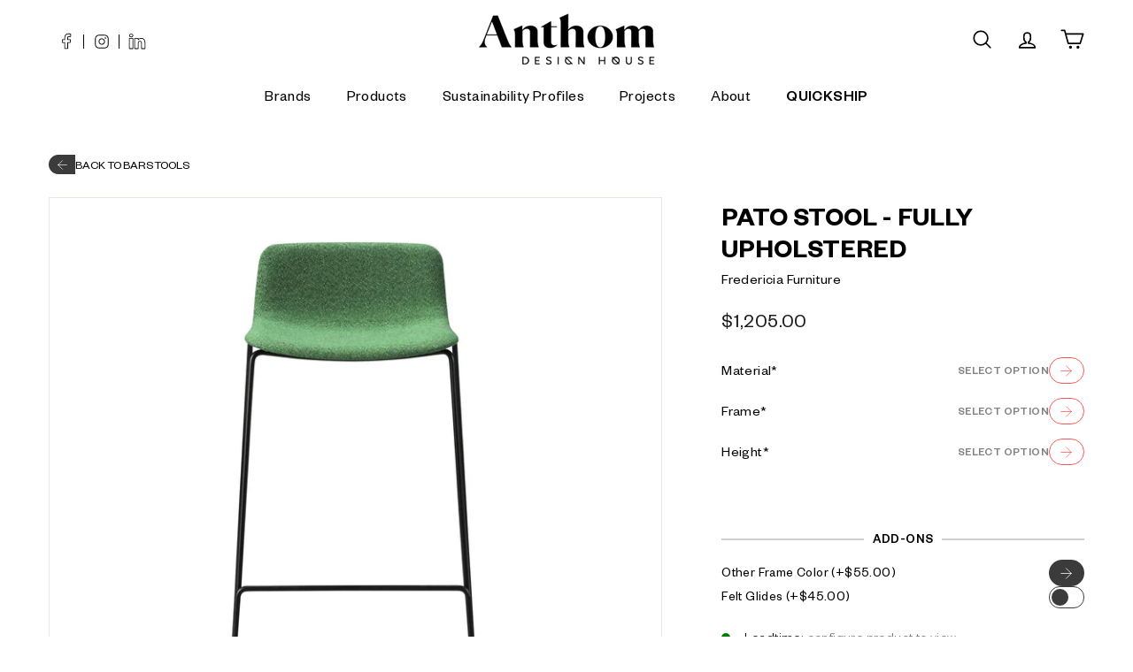

--- FILE ---
content_type: text/html; charset=utf-8
request_url: https://anthomdesignhouse.com/collections/barstools/products/welling-ludvik-pato-stool-fully-upholstered-fredericia-furniture
body_size: 60412
content:
<!doctype html>

<html class="no-js" lang="en" dir="ltr">
<head>
  
  

  <meta charset="utf-8">
  <meta http-equiv="X-UA-Compatible" content="IE=edge,chrome=1">
  <meta name="viewport" content="width=device-width,initial-scale=1">
  <meta name="theme-color" content="#3b3b3b">
  <link rel="canonical" href="https://anthomdesignhouse.com/products/welling-ludvik-pato-stool-fully-upholstered-fredericia-furniture">
  <link rel="preload" as="script" href="//anthomdesignhouse.com/cdn/shop/t/83/assets/theme.js?v=40025810357529566741758647855">
  <link rel="preconnect" href="https://cdn.shopify.com" crossorigin>
  <link rel="preconnect" href="https://fonts.shopifycdn.com" crossorigin>
  <link rel="dns-prefetch" href="https://productreviews.shopifycdn.com">
  <link rel="dns-prefetch" href="https://ajax.googleapis.com">
  <link rel="dns-prefetch" href="https://maps.googleapis.com">
  <link rel="dns-prefetch" href="https://maps.gstatic.com"><link rel="stylesheet" href="https://cdnjs.cloudflare.com/ajax/libs/OwlCarousel2/2.3.4/assets/owl.carousel.min.css" integrity="sha512-tS3S5qG0BlhnQROyJXvNjeEM4UpMXHrQfTGmbQ1gKmelCxlSEBUaxhRBj/EFTzpbP4RVSrpEikbmdJobCvhE3g==" crossorigin="anonymous" referrerpolicy="no-referrer" />

  <link rel="stylesheet" href="https://cdnjs.cloudflare.com/ajax/libs/OwlCarousel2/2.3.4/assets/owl.theme.default.min.css" integrity="sha512-sMXtMNL1zRzolHYKEujM2AqCLUR9F2C4/05cdbxjjLSRvMQIciEPCQZo++nk7go3BtSuK9kfa/s+a4f4i5pLkw==" crossorigin="anonymous" referrerpolicy="no-referrer" /><link rel="shortcut icon" href="//anthomdesignhouse.com/cdn/shop/files/Favicon_32x32.png?v=1709045246" type="image/png" /><title>Pato Stool - Fully Upholstered
&ndash; Anthom | Design House
</title>
<meta name="description" content="Pato is an environmental friendly collection of multi-purpose chairs comprised of pure recycled polypropylene. Consequently, every chair in the series can be recycled endlessly. The low back Pato Stool is stackable and comes in both bar and kitchen counter height. The stool is available with optional upholstery."><meta property="og:site_name" content="Anthom | Design House">
  <meta property="og:url" content="https://anthomdesignhouse.com/products/welling-ludvik-pato-stool-fully-upholstered-fredericia-furniture">
  <meta property="og:title" content="Pato Stool - Fully Upholstered">
  <meta property="og:type" content="product">
  <meta property="og:description" content="Pato is an environmental friendly collection of multi-purpose chairs comprised of pure recycled polypropylene. Consequently, every chair in the series can be recycled endlessly. The low back Pato Stool is stackable and comes in both bar and kitchen counter height. The stool is available with optional upholstery."><meta property="og:image" content="http://anthomdesignhouse.com/cdn/shop/products/WL_4312_v1_masai952_black_10154a91-9bd0-494a-9740-be9af2d2213c.jpg?v=1678483580">
    <meta property="og:image:secure_url" content="https://anthomdesignhouse.com/cdn/shop/products/WL_4312_v1_masai952_black_10154a91-9bd0-494a-9740-be9af2d2213c.jpg?v=1678483580">
    <meta property="og:image:width" content="2048">
    <meta property="og:image:height" content="2048"><meta name="twitter:site" content="@">
  <meta name="twitter:card" content="summary_large_image">
  <meta name="twitter:title" content="Pato Stool - Fully Upholstered">
  <meta name="twitter:description" content="Pato is an environmental friendly collection of multi-purpose chairs comprised of pure recycled polypropylene. Consequently, every chair in the series can be recycled endlessly. The low back Pato Stool is stackable and comes in both bar and kitchen counter height. The stool is available with optional upholstery.">
<link rel="stylesheet" href="//anthomdesignhouse.com/cdn/shop/t/83/assets/country-flags.css"><style data-shopify>@font-face {
  font-family: "Libre Baskerville";
  font-weight: 400;
  font-style: normal;
  font-display: swap;
  src: url("//anthomdesignhouse.com/cdn/fonts/libre_baskerville/librebaskerville_n4.2ec9ee517e3ce28d5f1e6c6e75efd8a97e59c189.woff2") format("woff2"),
       url("//anthomdesignhouse.com/cdn/fonts/libre_baskerville/librebaskerville_n4.323789551b85098885c8eccedfb1bd8f25f56007.woff") format("woff");
}

  @font-face {
  font-family: Figtree;
  font-weight: 400;
  font-style: normal;
  font-display: swap;
  src: url("//anthomdesignhouse.com/cdn/fonts/figtree/figtree_n4.3c0838aba1701047e60be6a99a1b0a40ce9b8419.woff2") format("woff2"),
       url("//anthomdesignhouse.com/cdn/fonts/figtree/figtree_n4.c0575d1db21fc3821f17fd6617d3dee552312137.woff") format("woff");
}


  @font-face {
  font-family: Figtree;
  font-weight: 600;
  font-style: normal;
  font-display: swap;
  src: url("//anthomdesignhouse.com/cdn/fonts/figtree/figtree_n6.9d1ea52bb49a0a86cfd1b0383d00f83d3fcc14de.woff2") format("woff2"),
       url("//anthomdesignhouse.com/cdn/fonts/figtree/figtree_n6.f0fcdea525a0e47b2ae4ab645832a8e8a96d31d3.woff") format("woff");
}

  @font-face {
  font-family: Figtree;
  font-weight: 400;
  font-style: italic;
  font-display: swap;
  src: url("//anthomdesignhouse.com/cdn/fonts/figtree/figtree_i4.89f7a4275c064845c304a4cf8a4a586060656db2.woff2") format("woff2"),
       url("//anthomdesignhouse.com/cdn/fonts/figtree/figtree_i4.6f955aaaafc55a22ffc1f32ecf3756859a5ad3e2.woff") format("woff");
}

  @font-face {
  font-family: Figtree;
  font-weight: 600;
  font-style: italic;
  font-display: swap;
  src: url("//anthomdesignhouse.com/cdn/fonts/figtree/figtree_i6.702baae75738b446cfbed6ac0d60cab7b21e61ba.woff2") format("woff2"),
       url("//anthomdesignhouse.com/cdn/fonts/figtree/figtree_i6.6b8dc40d16c9905d29525156e284509f871ce8f9.woff") format("woff");
}

  
</style><link href="//anthomdesignhouse.com/cdn/shop/t/83/assets/theme.css?v=152539413505047145201758647874" rel="stylesheet" type="text/css" media="all" />
<style data-shopify>@font-face {
    font-family: 'Founders Grotesk';
    src: url("//anthomdesignhouse.com/cdn/shop/t/83/assets/FoundersGroteskRegular.woff2?v=41412963296901014611758647855") format('woff2'), url("//anthomdesignhouse.com/cdn/shop/t/83/assets/FoundersGroteskRegular.woff?v=65645200315658911461758647855") format('woff');
    font-weight: 400;
    font-style: normal;
    font-display: swap;
  }
  @font-face {
    font-family: 'Founders Grotesk';
    src: url("//anthomdesignhouse.com/cdn/shop/t/83/assets/FoundersGroteskSemibold.woff2?v=31871410865319470881758647852") format('woff2'), url("//anthomdesignhouse.com/cdn/shop/t/83/assets/FoundersGroteskSemibold.woff?v=76667251396532181501758647852") format('woff');
    font-weight: 500;
    font-style: normal;
    font-display: swap;
  }
  @font-face {
    font-family: 'Founders Grotesk';
    src: url("//anthomdesignhouse.com/cdn/shop/t/83/assets/FoundersGroteskMedium.woff2?v=139761000589197312991758647854") format('woff2'), url("//anthomdesignhouse.com/cdn/shop/t/83/assets/FoundersGroteskMedium.woff?v=18941847889963922651758647854") format('woff');
    font-weight: 600;
    font-style: normal;
    font-display: swap;
  }
  @font-face {
    font-family: 'Founders Grotesk';
    src: url("//anthomdesignhouse.com/cdn/shop/t/83/assets/FoundersGroteskBold.woff2?v=105805120314638377061758647853") format('woff2'), url("//anthomdesignhouse.com/cdn/shop/t/83/assets/FoundersGroteskBold.woff?v=57503971949272597771758647852") format('woff');
    font-weight: 700;
    font-style: italic;
    font-display: swap;
  }
  @font-face {
    font-family: 'Founders Grotesk';
    src: url("//anthomdesignhouse.com/cdn/shop/t/83/assets/FoundersGroteskLight.woff2?v=67665562950981758311758647854") format('woff2'), url("//anthomdesignhouse.com/cdn/shop/t/83/assets/FoundersGroteskLight.woff?v=138067032037888493221758647853") format('woff');
    font-weight: 300;
    font-style: normal;
    font-display: swap;
  }
  @font-face {
    font-family: 'Founders Grotesk';
    src: url("//anthomdesignhouse.com/cdn/shop/t/83/assets/FoundersGrotesk-RegularItalic.woff2?v=178851417474603279431758647852") format('woff2'), url("//anthomdesignhouse.com/cdn/shop/t/83/assets/FoundersGrotesk-RegularItalic.woff?v=72274520480401810141758647852") format('woff');
    font-weight: 400;
    font-style: italic;
    font-display: swap;
  }

  :root {
    --gutter: 24px;--typeBasePrimary:"Founders Grotesk";--typeHeaderFallback: serif;
    --typeHeaderSize: 36px;
    --typeHeaderWeight: 400;
    --typeHeaderLineHeight: 1.2;
    --typeHeaderSpacing: 0.0em;--typeBasePrimary:"Founders Grotesk";--typeBaseFallback:sans-serif;
    --typeBaseSize: 16px;
    --typeBaseWeight: 400;
    --typeBaseSpacing: 0.025em;
    --typeBaseLineHeight: 1.5;

    --colorWhite: #ffffff;
    --bgColorPrimaryButton: #3B3B3B;
    --colorSmallImageBg: #ffffff;
    --colorSmallImageBgDark: #f7f7f7;
    --colorLargeImageBg: #e7e7e7;
    --colorLargeImageBgLight: #ffffff;

    --iconWeight: 4px;
    --iconLinecaps: round;

    
      --buttonRadius: 50px;
      --btnPadding: 16px 25px 10px;
      /* --btnPadding: 14px 25px; */
    

    
      --roundness: 15px;
    

    
      --gridThickness: 0px;
    

    --productTileMargin: 10%;
    --collectionTileMargin: 17%;

    --swatchSize: 40px;
  }

  @media screen and (max-width: 768px) {
    :root {
      --typeBaseSize: 14px;

      
        --roundness: 15px;
        --btnPadding: 9px 25px;
      
    }
  }</style>

<link href="//anthomdesignhouse.com/cdn/shop/t/83/assets/custom.css?v=4293212115435723481758647852" rel="stylesheet" type="text/css" media="all" />
<link href="//anthomdesignhouse.com/cdn/shop/t/83/assets/custom-font-fixes.css?v=114993800617131233001758647855" rel="stylesheet" type="text/css" media="all" />
<script>
    document.documentElement.className = document.documentElement.className.replace('no-js', 'js');

    window.theme = window.theme || {};
    theme.routes = {
      home: "/",
      collections: "/collections",
      cart: "/cart.js",
      cartPage: "/cart",
      cartAdd: "/cart/add.js",
      cartChange: "/cart/change.js",
      search: "/search"
    };
    theme.strings = {
      soldOut: "Sold Out",
      unavailable: "Unavailable",
      inStockLabel: "In stock, ready to ship",
      oneStockLabel: "Low stock - [count] item left",
      otherStockLabel: "Low stock - [count] items left",
      willNotShipUntil: "Ready to ship [date]",
      willBeInStockAfter: "Back in stock [date]",
      waitingForStock: "Inventory on the way",
      savePrice: "Save [saved_amount]",
      cartEmpty: "Your cart is currently empty.",
      cartTermsConfirmation: "You must agree with the terms and conditions of sales to check out",
      searchCollections: "Collections:",
      searchPages: "Pages:",
      searchArticles: "Articles:"
    };
    theme.settings = {
      cartType: "dropdown",
      isCustomerTemplate: false,
      
      moneyFormat: "${{amount}}",
      
      saveType: "dollar",
      productImageSize: "square",
      productImageCover: true,
      predictiveSearch: true,
      predictiveSearchType: "product",
      superScriptSetting: false,
      superScriptPrice: false,
      quickView: true,
      quickAdd: true,
      themeName: 'Expanse',
      themeVersion: "4.1.0"
    };</script>

  <script>window.performance && window.performance.mark && window.performance.mark('shopify.content_for_header.start');</script><meta name="google-site-verification" content="RupjqSvF_fVlvFU4N0elGOfTEz1GDVtrgFxYuPBypJI">
<meta id="shopify-digital-wallet" name="shopify-digital-wallet" content="/5523374169/digital_wallets/dialog">
<meta name="shopify-checkout-api-token" content="3910091bbf944a6ef80aeeda554ae5aa">
<link rel="alternate" hreflang="x-default" href="https://anthomdesignhouse.com/products/welling-ludvik-pato-stool-fully-upholstered-fredericia-furniture">
<link rel="alternate" hreflang="en" href="https://anthomdesignhouse.com/products/welling-ludvik-pato-stool-fully-upholstered-fredericia-furniture">
<link rel="alternate" hreflang="en-CA" href="https://ca.anthomdesignhouse.com/products/welling-ludvik-pato-stool-fully-upholstered-fredericia-furniture">
<link rel="alternate" type="application/json+oembed" href="https://anthomdesignhouse.com/products/welling-ludvik-pato-stool-fully-upholstered-fredericia-furniture.oembed">
<script async="async" src="/checkouts/internal/preloads.js?locale=en-US"></script>
<link rel="preconnect" href="https://shop.app" crossorigin="anonymous">
<script async="async" src="https://shop.app/checkouts/internal/preloads.js?locale=en-US&shop_id=5523374169" crossorigin="anonymous"></script>
<script id="apple-pay-shop-capabilities" type="application/json">{"shopId":5523374169,"countryCode":"US","currencyCode":"USD","merchantCapabilities":["supports3DS"],"merchantId":"gid:\/\/shopify\/Shop\/5523374169","merchantName":"Anthom | Design House","requiredBillingContactFields":["postalAddress","email","phone"],"requiredShippingContactFields":["postalAddress","email","phone"],"shippingType":"shipping","supportedNetworks":["visa","masterCard","amex","discover","elo","jcb"],"total":{"type":"pending","label":"Anthom | Design House","amount":"1.00"},"shopifyPaymentsEnabled":true,"supportsSubscriptions":true}</script>
<script id="shopify-features" type="application/json">{"accessToken":"3910091bbf944a6ef80aeeda554ae5aa","betas":["rich-media-storefront-analytics"],"domain":"anthomdesignhouse.com","predictiveSearch":true,"shopId":5523374169,"locale":"en"}</script>
<script>var Shopify = Shopify || {};
Shopify.shop = "anthomdesignhouse.myshopify.com";
Shopify.locale = "en";
Shopify.currency = {"active":"USD","rate":"1.0"};
Shopify.country = "US";
Shopify.theme = {"name":"adh-shopify-new\/live","id":157894312025,"schema_name":"Expanse","schema_version":"4.1.0","theme_store_id":null,"role":"main"};
Shopify.theme.handle = "null";
Shopify.theme.style = {"id":null,"handle":null};
Shopify.cdnHost = "anthomdesignhouse.com/cdn";
Shopify.routes = Shopify.routes || {};
Shopify.routes.root = "/";</script>
<script type="module">!function(o){(o.Shopify=o.Shopify||{}).modules=!0}(window);</script>
<script>!function(o){function n(){var o=[];function n(){o.push(Array.prototype.slice.apply(arguments))}return n.q=o,n}var t=o.Shopify=o.Shopify||{};t.loadFeatures=n(),t.autoloadFeatures=n()}(window);</script>
<script>
  window.ShopifyPay = window.ShopifyPay || {};
  window.ShopifyPay.apiHost = "shop.app\/pay";
  window.ShopifyPay.redirectState = null;
</script>
<script id="shop-js-analytics" type="application/json">{"pageType":"product"}</script>
<script defer="defer" async type="module" src="//anthomdesignhouse.com/cdn/shopifycloud/shop-js/modules/v2/client.init-shop-cart-sync_BT-GjEfc.en.esm.js"></script>
<script defer="defer" async type="module" src="//anthomdesignhouse.com/cdn/shopifycloud/shop-js/modules/v2/chunk.common_D58fp_Oc.esm.js"></script>
<script defer="defer" async type="module" src="//anthomdesignhouse.com/cdn/shopifycloud/shop-js/modules/v2/chunk.modal_xMitdFEc.esm.js"></script>
<script type="module">
  await import("//anthomdesignhouse.com/cdn/shopifycloud/shop-js/modules/v2/client.init-shop-cart-sync_BT-GjEfc.en.esm.js");
await import("//anthomdesignhouse.com/cdn/shopifycloud/shop-js/modules/v2/chunk.common_D58fp_Oc.esm.js");
await import("//anthomdesignhouse.com/cdn/shopifycloud/shop-js/modules/v2/chunk.modal_xMitdFEc.esm.js");

  window.Shopify.SignInWithShop?.initShopCartSync?.({"fedCMEnabled":true,"windoidEnabled":true});

</script>
<script>
  window.Shopify = window.Shopify || {};
  if (!window.Shopify.featureAssets) window.Shopify.featureAssets = {};
  window.Shopify.featureAssets['shop-js'] = {"shop-cart-sync":["modules/v2/client.shop-cart-sync_DZOKe7Ll.en.esm.js","modules/v2/chunk.common_D58fp_Oc.esm.js","modules/v2/chunk.modal_xMitdFEc.esm.js"],"init-fed-cm":["modules/v2/client.init-fed-cm_B6oLuCjv.en.esm.js","modules/v2/chunk.common_D58fp_Oc.esm.js","modules/v2/chunk.modal_xMitdFEc.esm.js"],"shop-cash-offers":["modules/v2/client.shop-cash-offers_D2sdYoxE.en.esm.js","modules/v2/chunk.common_D58fp_Oc.esm.js","modules/v2/chunk.modal_xMitdFEc.esm.js"],"shop-login-button":["modules/v2/client.shop-login-button_QeVjl5Y3.en.esm.js","modules/v2/chunk.common_D58fp_Oc.esm.js","modules/v2/chunk.modal_xMitdFEc.esm.js"],"pay-button":["modules/v2/client.pay-button_DXTOsIq6.en.esm.js","modules/v2/chunk.common_D58fp_Oc.esm.js","modules/v2/chunk.modal_xMitdFEc.esm.js"],"shop-button":["modules/v2/client.shop-button_DQZHx9pm.en.esm.js","modules/v2/chunk.common_D58fp_Oc.esm.js","modules/v2/chunk.modal_xMitdFEc.esm.js"],"avatar":["modules/v2/client.avatar_BTnouDA3.en.esm.js"],"init-windoid":["modules/v2/client.init-windoid_CR1B-cfM.en.esm.js","modules/v2/chunk.common_D58fp_Oc.esm.js","modules/v2/chunk.modal_xMitdFEc.esm.js"],"init-shop-for-new-customer-accounts":["modules/v2/client.init-shop-for-new-customer-accounts_C_vY_xzh.en.esm.js","modules/v2/client.shop-login-button_QeVjl5Y3.en.esm.js","modules/v2/chunk.common_D58fp_Oc.esm.js","modules/v2/chunk.modal_xMitdFEc.esm.js"],"init-shop-email-lookup-coordinator":["modules/v2/client.init-shop-email-lookup-coordinator_BI7n9ZSv.en.esm.js","modules/v2/chunk.common_D58fp_Oc.esm.js","modules/v2/chunk.modal_xMitdFEc.esm.js"],"init-shop-cart-sync":["modules/v2/client.init-shop-cart-sync_BT-GjEfc.en.esm.js","modules/v2/chunk.common_D58fp_Oc.esm.js","modules/v2/chunk.modal_xMitdFEc.esm.js"],"shop-toast-manager":["modules/v2/client.shop-toast-manager_DiYdP3xc.en.esm.js","modules/v2/chunk.common_D58fp_Oc.esm.js","modules/v2/chunk.modal_xMitdFEc.esm.js"],"init-customer-accounts":["modules/v2/client.init-customer-accounts_D9ZNqS-Q.en.esm.js","modules/v2/client.shop-login-button_QeVjl5Y3.en.esm.js","modules/v2/chunk.common_D58fp_Oc.esm.js","modules/v2/chunk.modal_xMitdFEc.esm.js"],"init-customer-accounts-sign-up":["modules/v2/client.init-customer-accounts-sign-up_iGw4briv.en.esm.js","modules/v2/client.shop-login-button_QeVjl5Y3.en.esm.js","modules/v2/chunk.common_D58fp_Oc.esm.js","modules/v2/chunk.modal_xMitdFEc.esm.js"],"shop-follow-button":["modules/v2/client.shop-follow-button_CqMgW2wH.en.esm.js","modules/v2/chunk.common_D58fp_Oc.esm.js","modules/v2/chunk.modal_xMitdFEc.esm.js"],"checkout-modal":["modules/v2/client.checkout-modal_xHeaAweL.en.esm.js","modules/v2/chunk.common_D58fp_Oc.esm.js","modules/v2/chunk.modal_xMitdFEc.esm.js"],"shop-login":["modules/v2/client.shop-login_D91U-Q7h.en.esm.js","modules/v2/chunk.common_D58fp_Oc.esm.js","modules/v2/chunk.modal_xMitdFEc.esm.js"],"lead-capture":["modules/v2/client.lead-capture_BJmE1dJe.en.esm.js","modules/v2/chunk.common_D58fp_Oc.esm.js","modules/v2/chunk.modal_xMitdFEc.esm.js"],"payment-terms":["modules/v2/client.payment-terms_Ci9AEqFq.en.esm.js","modules/v2/chunk.common_D58fp_Oc.esm.js","modules/v2/chunk.modal_xMitdFEc.esm.js"]};
</script>
<script>(function() {
  var isLoaded = false;
  function asyncLoad() {
    if (isLoaded) return;
    isLoaded = true;
    var urls = ["\/\/d1liekpayvooaz.cloudfront.net\/apps\/customizery\/customizery.js?shop=anthomdesignhouse.myshopify.com","\/\/www.powr.io\/powr.js?powr-token=anthomdesignhouse.myshopify.com\u0026external-type=shopify\u0026shop=anthomdesignhouse.myshopify.com","https:\/\/s3-us-west-2.amazonaws.com\/unific-ipaas-cdn\/js\/unific-util-shopify.js?shop=anthomdesignhouse.myshopify.com","https:\/\/tools.luckyorange.com\/core\/lo.js?site-id=49d57110\u0026shop=anthomdesignhouse.myshopify.com","https:\/\/cdn.nfcube.com\/instafeed-3d0ca55ba4e32d4179d6f36fefe071c1.js?shop=anthomdesignhouse.myshopify.com"];
    for (var i = 0; i < urls.length; i++) {
      var s = document.createElement('script');
      s.type = 'text/javascript';
      s.async = true;
      s.src = urls[i];
      var x = document.getElementsByTagName('script')[0];
      x.parentNode.insertBefore(s, x);
    }
  };
  if(window.attachEvent) {
    window.attachEvent('onload', asyncLoad);
  } else {
    window.addEventListener('load', asyncLoad, false);
  }
})();</script>
<script id="__st">var __st={"a":5523374169,"offset":-18000,"reqid":"ac7bf763-0d5c-4fd5-b11c-0bf79923c31b-1769438762","pageurl":"anthomdesignhouse.com\/collections\/barstools\/products\/welling-ludvik-pato-stool-fully-upholstered-fredericia-furniture","u":"89ae8749d63e","p":"product","rtyp":"product","rid":1944698749017};</script>
<script>window.ShopifyPaypalV4VisibilityTracking = true;</script>
<script id="captcha-bootstrap">!function(){'use strict';const t='contact',e='account',n='new_comment',o=[[t,t],['blogs',n],['comments',n],[t,'customer']],c=[[e,'customer_login'],[e,'guest_login'],[e,'recover_customer_password'],[e,'create_customer']],r=t=>t.map((([t,e])=>`form[action*='/${t}']:not([data-nocaptcha='true']) input[name='form_type'][value='${e}']`)).join(','),a=t=>()=>t?[...document.querySelectorAll(t)].map((t=>t.form)):[];function s(){const t=[...o],e=r(t);return a(e)}const i='password',u='form_key',d=['recaptcha-v3-token','g-recaptcha-response','h-captcha-response',i],f=()=>{try{return window.sessionStorage}catch{return}},m='__shopify_v',_=t=>t.elements[u];function p(t,e,n=!1){try{const o=window.sessionStorage,c=JSON.parse(o.getItem(e)),{data:r}=function(t){const{data:e,action:n}=t;return t[m]||n?{data:e,action:n}:{data:t,action:n}}(c);for(const[e,n]of Object.entries(r))t.elements[e]&&(t.elements[e].value=n);n&&o.removeItem(e)}catch(o){console.error('form repopulation failed',{error:o})}}const l='form_type',E='cptcha';function T(t){t.dataset[E]=!0}const w=window,h=w.document,L='Shopify',v='ce_forms',y='captcha';let A=!1;((t,e)=>{const n=(g='f06e6c50-85a8-45c8-87d0-21a2b65856fe',I='https://cdn.shopify.com/shopifycloud/storefront-forms-hcaptcha/ce_storefront_forms_captcha_hcaptcha.v1.5.2.iife.js',D={infoText:'Protected by hCaptcha',privacyText:'Privacy',termsText:'Terms'},(t,e,n)=>{const o=w[L][v],c=o.bindForm;if(c)return c(t,g,e,D).then(n);var r;o.q.push([[t,g,e,D],n]),r=I,A||(h.body.append(Object.assign(h.createElement('script'),{id:'captcha-provider',async:!0,src:r})),A=!0)});var g,I,D;w[L]=w[L]||{},w[L][v]=w[L][v]||{},w[L][v].q=[],w[L][y]=w[L][y]||{},w[L][y].protect=function(t,e){n(t,void 0,e),T(t)},Object.freeze(w[L][y]),function(t,e,n,w,h,L){const[v,y,A,g]=function(t,e,n){const i=e?o:[],u=t?c:[],d=[...i,...u],f=r(d),m=r(i),_=r(d.filter((([t,e])=>n.includes(e))));return[a(f),a(m),a(_),s()]}(w,h,L),I=t=>{const e=t.target;return e instanceof HTMLFormElement?e:e&&e.form},D=t=>v().includes(t);t.addEventListener('submit',(t=>{const e=I(t);if(!e)return;const n=D(e)&&!e.dataset.hcaptchaBound&&!e.dataset.recaptchaBound,o=_(e),c=g().includes(e)&&(!o||!o.value);(n||c)&&t.preventDefault(),c&&!n&&(function(t){try{if(!f())return;!function(t){const e=f();if(!e)return;const n=_(t);if(!n)return;const o=n.value;o&&e.removeItem(o)}(t);const e=Array.from(Array(32),(()=>Math.random().toString(36)[2])).join('');!function(t,e){_(t)||t.append(Object.assign(document.createElement('input'),{type:'hidden',name:u})),t.elements[u].value=e}(t,e),function(t,e){const n=f();if(!n)return;const o=[...t.querySelectorAll(`input[type='${i}']`)].map((({name:t})=>t)),c=[...d,...o],r={};for(const[a,s]of new FormData(t).entries())c.includes(a)||(r[a]=s);n.setItem(e,JSON.stringify({[m]:1,action:t.action,data:r}))}(t,e)}catch(e){console.error('failed to persist form',e)}}(e),e.submit())}));const S=(t,e)=>{t&&!t.dataset[E]&&(n(t,e.some((e=>e===t))),T(t))};for(const o of['focusin','change'])t.addEventListener(o,(t=>{const e=I(t);D(e)&&S(e,y())}));const B=e.get('form_key'),M=e.get(l),P=B&&M;t.addEventListener('DOMContentLoaded',(()=>{const t=y();if(P)for(const e of t)e.elements[l].value===M&&p(e,B);[...new Set([...A(),...v().filter((t=>'true'===t.dataset.shopifyCaptcha))])].forEach((e=>S(e,t)))}))}(h,new URLSearchParams(w.location.search),n,t,e,['guest_login'])})(!0,!0)}();</script>
<script integrity="sha256-4kQ18oKyAcykRKYeNunJcIwy7WH5gtpwJnB7kiuLZ1E=" data-source-attribution="shopify.loadfeatures" defer="defer" src="//anthomdesignhouse.com/cdn/shopifycloud/storefront/assets/storefront/load_feature-a0a9edcb.js" crossorigin="anonymous"></script>
<script crossorigin="anonymous" defer="defer" src="//anthomdesignhouse.com/cdn/shopifycloud/storefront/assets/shopify_pay/storefront-65b4c6d7.js?v=20250812"></script>
<script data-source-attribution="shopify.dynamic_checkout.dynamic.init">var Shopify=Shopify||{};Shopify.PaymentButton=Shopify.PaymentButton||{isStorefrontPortableWallets:!0,init:function(){window.Shopify.PaymentButton.init=function(){};var t=document.createElement("script");t.src="https://anthomdesignhouse.com/cdn/shopifycloud/portable-wallets/latest/portable-wallets.en.js",t.type="module",document.head.appendChild(t)}};
</script>
<script data-source-attribution="shopify.dynamic_checkout.buyer_consent">
  function portableWalletsHideBuyerConsent(e){var t=document.getElementById("shopify-buyer-consent"),n=document.getElementById("shopify-subscription-policy-button");t&&n&&(t.classList.add("hidden"),t.setAttribute("aria-hidden","true"),n.removeEventListener("click",e))}function portableWalletsShowBuyerConsent(e){var t=document.getElementById("shopify-buyer-consent"),n=document.getElementById("shopify-subscription-policy-button");t&&n&&(t.classList.remove("hidden"),t.removeAttribute("aria-hidden"),n.addEventListener("click",e))}window.Shopify?.PaymentButton&&(window.Shopify.PaymentButton.hideBuyerConsent=portableWalletsHideBuyerConsent,window.Shopify.PaymentButton.showBuyerConsent=portableWalletsShowBuyerConsent);
</script>
<script data-source-attribution="shopify.dynamic_checkout.cart.bootstrap">document.addEventListener("DOMContentLoaded",(function(){function t(){return document.querySelector("shopify-accelerated-checkout-cart, shopify-accelerated-checkout")}if(t())Shopify.PaymentButton.init();else{new MutationObserver((function(e,n){t()&&(Shopify.PaymentButton.init(),n.disconnect())})).observe(document.body,{childList:!0,subtree:!0})}}));
</script>
<link id="shopify-accelerated-checkout-styles" rel="stylesheet" media="screen" href="https://anthomdesignhouse.com/cdn/shopifycloud/portable-wallets/latest/accelerated-checkout-backwards-compat.css" crossorigin="anonymous">
<style id="shopify-accelerated-checkout-cart">
        #shopify-buyer-consent {
  margin-top: 1em;
  display: inline-block;
  width: 100%;
}

#shopify-buyer-consent.hidden {
  display: none;
}

#shopify-subscription-policy-button {
  background: none;
  border: none;
  padding: 0;
  text-decoration: underline;
  font-size: inherit;
  cursor: pointer;
}

#shopify-subscription-policy-button::before {
  box-shadow: none;
}

      </style>

<script>window.performance && window.performance.mark && window.performance.mark('shopify.content_for_header.end');</script>

  <script src="//anthomdesignhouse.com/cdn/shop/t/83/assets/vendor-scripts-v2.js" defer="defer"></script>
  <script src="//anthomdesignhouse.com/cdn/shop/t/83/assets/theme.js?v=40025810357529566741758647855" defer="defer"></script>

  <script>
    window._icons = {
      'arrowRight': "//anthomdesignhouse.com/cdn/shop/t/83/assets/arrow-right.png?v=96899832414704749941758647855",
      'arrowLeft': "//anthomdesignhouse.com/cdn/shop/t/83/assets/arrow-left.png?v=87762414481811880941758647855"
    };
  </script>  

  
<script type="text/javascript">
    const ETS_FS_MONEY_FORMAT = "${{amount}}";
    const ETS_FS_COLLECTION_HANDLE = "barstools";
    const ETS_FS_COLLECTION_ID = "271508897881";
    const ETS_FS_PAGE_HANDLE = "";
    const ETS_FS_TEMPLATE_NAME = "product";
    const ETS_FS_CACHE_FILTER_URL = "//anthomdesignhouse.com/cdn/shop/t/83/assets/ets_fs_cache_filter.json?v=58270";
    const ETS_FS_THEME_SETTING = {"color_body_bg":"#ffffff","color_body_text":"#000000","color_price":"#1c1d1d","color_savings_text":"#ba4444","color_borders":"#e8e8e1","color_button":"#3b3b3b","color_button_text":"#ffffff","color_sale_tag":"#ba4444","color_sale_tag_text":"#ffffff","color_cart_dot":"#ba4444","color_cart_dot_text":"#fff","color_small_image_bg":"#ffffff","color_large_image_bg":"#e7e7e7","color_header":"rgba(0,0,0,0)","color_header_text":"#ffffff","color_announcement":"#000000","color_announcement_text":"#ffffff","color_header_search":"#e7e7e7","color_footer":"#3b3b3b","color_footer_border":"#e8e8e1","color_footer_text":"#fafafa","color_scheme_1_bg":"#ffffff","color_scheme_1_text":"#000000","color_scheme_1_texture":"none","color_scheme_2_bg":"#acc6c3","color_scheme_2_text":"#ffffff","color_scheme_2_texture":"swirl","color_scheme_3_bg":"#ffffff","color_scheme_3_text":"#000000","color_scheme_3_texture":"darken","type_header_font_family":{"error":"json not allowed for this object"},"type_header_spacing":"0","type_header_base_size":36,"type_header_line_height":1.2,"type_header_capitalize":false,"type_base_font_family":{"error":"json not allowed for this object"},"type_base_spacing":"25","type_base_size":16,"type_base_line_height":1.5,"type_navigation_style":"body","type_navigation_size":14,"type_navigation_capitalize":false,"text_direction":"ltr","edges":"round","button_style":"round","cart_icon":"cart","icon_weight":"4px","icon_linecaps":"round","animate_page_transitions":true,"superscript_decimals":false,"product_save_amount":false,"product_save_type":"dollar","vendor_enable":false,"quick_shop_enable":true,"quick_add_enable":true,"product_grid_image_size":"square","product_grid_image_fill":true,"product_hover_image":true,"enable_swatches":true,"swatch_style":"round","swatch_size":40,"product_grid_style":"grey-square","product_grid_image_margin":10,"enable_product_reviews":false,"collection_grid_shape":"square","collection_grid_image":"collection","collection_grid_image_margin":17,"cart_type":"dropdown","cart_additional_buttons":false,"cart_notes_enable":false,"cart_terms_conditions_enable":false,"social_facebook_link":"https:\/\/www.facebook.com\/anthomdesignhouse\/","social_twitter_link":"","social_pinterest_link":"https:\/\/www.pinterest.com\/anthomdesignhouse\/","social_instagram_link":"https:\/\/www.instagram.com\/anthomdesignhouse\/","social_snapchat_link":"","social_tiktok_link":"","social_tumblr_link":"","social_linkedin_link":"https:\/\/www.linkedin.com\/company\/anthom-design-house\/","social_youtube_link":"","social_vimeo_link":"","share_facebook":true,"share_twitter":true,"share_pinterest":true,"favicon":"\/\/anthomdesignhouse.com\/cdn\/shop\/files\/Favicon.png?v=1709045246","search_type":"product","predictive_search_enabled":true,"predictive_image_size":"square","show_breadcrumbs":false,"show_breadcrumbs_collection_link":true,"checkout_logo_image":"\/\/anthomdesignhouse.com\/cdn\/shop\/files\/Anthom_Logo_1.png?v=1679501998","checkout_logo_position":"left","checkout_logo_size":"small","checkout_body_background_color":"#ffffff","checkout_input_background_color_mode":"white","checkout_sidebar_background_color":"#fafafa","checkout_heading_font":"-apple-system, BlinkMacSystemFont, 'Segoe UI', Roboto, Helvetica, Arial, sans-serif, 'Apple Color Emoji', 'Segoe UI Emoji', 'Segoe UI Symbol'","checkout_body_font":"-apple-system, BlinkMacSystemFont, 'Segoe UI', Roboto, Helvetica, Arial, sans-serif, 'Apple Color Emoji', 'Segoe UI Emoji', 'Segoe UI Symbol'","checkout_accent_color":"#111111","checkout_button_color":"#111111","checkout_error_color":"#ff6d6d","type_product_style":"body","type_product_capitalize":true,"color_image_overlay":"#000000","color_image_overlay_opacity":0,"color_image_overlay_text_shadow":28,"type_headers_align_text":false,"type_body_align_text":true,"color_drawer_background":"#ffffff","color_drawer_text":"#000000","color_drawer_border":"#e8e8e1","color_drawer_button":"#111111","color_drawer_button_text":"#ffffff","color_modal_overlays":"#e6e6e6","type_collection_font":"body","type_collection_size":18,"collection_grid_style":"below","collection_grid_text_align":"center","collection_grid_tint":"#000000","collection_grid_opacity":10,"collection_grid_gutter":true,"breadcrumb":false,"customer_layout":"customer_area"};
    const ETS_FS_CUSTOMER_ID = 0;
    const ETS_FS_CUSTOMER_EMAIL = "";
    const ETS_FS_CUSTOMER_TAGS = "[]";
</script>
<script src="//anthomdesignhouse.com/cdn/shop/t/83/assets/ets_fs_config.js?v=75369715762657180171758647855" type="text/javascript"></script>
<script src="//anthomdesignhouse.com/cdn/shop/t/83/assets/ets_fs_filters.js?v=29282318035039467811758647856" type="text/javascript"></script>
 

  <!-- VisitorQueue Tracking -- BEGINS -->
  <link rel='dns-prefetch' href='//t.visitorqueue.com' style='display: none !important;'/> 
  <script>function vqTrackId(){return 'da631ffd-6d29-4700-a952-3bd614c4c66e';} (function(d, e) { var el = d.createElement(e); el.sa = function(an, av){this.setAttribute(an, av); return this;}; el.sa('id', 'vq_tracking').sa('src', '//t.visitorqueue.com/p/tracking.min.js?id='+vqTrackId()).sa('async', 1).sa('data-id', vqTrackId()); d.getElementsByTagName(e)[0].parentNode.appendChild(el); })(document, 'script'); </script>
  <link rel='stylesheet' type='text/css' href="https://p.visitorqueue.com/styles/da631ffd-6d29-4700-a952-3bd614c4c66e.css" id='vq_flick_styles'/> 
  <script>function vqTrackPc(){return 1;}</script> 
  <script>(function(d, e) { var el = d.createElement(e); el.sa = function(an, av){this.setAttribute(an, av); return this;}; el.sa('id', 'vq_personalisation').sa('src', '//personalisation.visitorqueue.com/p/personalisation.min.js?id='+vqTrackId()).sa('async', 1).sa('data-id', vqTrackId()); d.getElementsByTagName(e)[0].parentNode.appendChild(el); })(document, 'script'); </script>
  <!-- VisitorQueue Tracking -- ENDS -->
<!-- BEGIN app block: shopify://apps/klaviyo-email-marketing-sms/blocks/klaviyo-onsite-embed/2632fe16-c075-4321-a88b-50b567f42507 -->












  <script async src="https://static.klaviyo.com/onsite/js/TU65nQ/klaviyo.js?company_id=TU65nQ"></script>
  <script>!function(){if(!window.klaviyo){window._klOnsite=window._klOnsite||[];try{window.klaviyo=new Proxy({},{get:function(n,i){return"push"===i?function(){var n;(n=window._klOnsite).push.apply(n,arguments)}:function(){for(var n=arguments.length,o=new Array(n),w=0;w<n;w++)o[w]=arguments[w];var t="function"==typeof o[o.length-1]?o.pop():void 0,e=new Promise((function(n){window._klOnsite.push([i].concat(o,[function(i){t&&t(i),n(i)}]))}));return e}}})}catch(n){window.klaviyo=window.klaviyo||[],window.klaviyo.push=function(){var n;(n=window._klOnsite).push.apply(n,arguments)}}}}();</script>

  
    <script id="viewed_product">
      if (item == null) {
        var _learnq = _learnq || [];

        var MetafieldReviews = null
        var MetafieldYotpoRating = null
        var MetafieldYotpoCount = null
        var MetafieldLooxRating = null
        var MetafieldLooxCount = null
        var okendoProduct = null
        var okendoProductReviewCount = null
        var okendoProductReviewAverageValue = null
        try {
          // The following fields are used for Customer Hub recently viewed in order to add reviews.
          // This information is not part of __kla_viewed. Instead, it is part of __kla_viewed_reviewed_items
          MetafieldReviews = {};
          MetafieldYotpoRating = null
          MetafieldYotpoCount = null
          MetafieldLooxRating = null
          MetafieldLooxCount = null

          okendoProduct = null
          // If the okendo metafield is not legacy, it will error, which then requires the new json formatted data
          if (okendoProduct && 'error' in okendoProduct) {
            okendoProduct = null
          }
          okendoProductReviewCount = okendoProduct ? okendoProduct.reviewCount : null
          okendoProductReviewAverageValue = okendoProduct ? okendoProduct.reviewAverageValue : null
        } catch (error) {
          console.error('Error in Klaviyo onsite reviews tracking:', error);
        }

        var item = {
          Name: "Pato Stool - Fully Upholstered",
          ProductID: 1944698749017,
          Categories: ["All Products","Barstools","CET Products","Fredericia Furniture","Low-Back Barstools","Pato Collection","Products","REVIT","Revit Products","Seating","Stacking Barstools"],
          ImageURL: "https://anthomdesignhouse.com/cdn/shop/products/WL_4312_v1_masai952_black_10154a91-9bd0-494a-9740-be9af2d2213c_grande.jpg?v=1678483580",
          URL: "https://anthomdesignhouse.com/products/welling-ludvik-pato-stool-fully-upholstered-fredericia-furniture",
          Brand: "Fredericia Furniture",
          Price: "$1,205.00",
          Value: "1,205.00",
          CompareAtPrice: "$0.00"
        };
        _learnq.push(['track', 'Viewed Product', item]);
        _learnq.push(['trackViewedItem', {
          Title: item.Name,
          ItemId: item.ProductID,
          Categories: item.Categories,
          ImageUrl: item.ImageURL,
          Url: item.URL,
          Metadata: {
            Brand: item.Brand,
            Price: item.Price,
            Value: item.Value,
            CompareAtPrice: item.CompareAtPrice
          },
          metafields:{
            reviews: MetafieldReviews,
            yotpo:{
              rating: MetafieldYotpoRating,
              count: MetafieldYotpoCount,
            },
            loox:{
              rating: MetafieldLooxRating,
              count: MetafieldLooxCount,
            },
            okendo: {
              rating: okendoProductReviewAverageValue,
              count: okendoProductReviewCount,
            }
          }
        }]);
      }
    </script>
  




  <script>
    window.klaviyoReviewsProductDesignMode = false
  </script>







<!-- END app block --><link href="https://monorail-edge.shopifysvc.com" rel="dns-prefetch">
<script>(function(){if ("sendBeacon" in navigator && "performance" in window) {try {var session_token_from_headers = performance.getEntriesByType('navigation')[0].serverTiming.find(x => x.name == '_s').description;} catch {var session_token_from_headers = undefined;}var session_cookie_matches = document.cookie.match(/_shopify_s=([^;]*)/);var session_token_from_cookie = session_cookie_matches && session_cookie_matches.length === 2 ? session_cookie_matches[1] : "";var session_token = session_token_from_headers || session_token_from_cookie || "";function handle_abandonment_event(e) {var entries = performance.getEntries().filter(function(entry) {return /monorail-edge.shopifysvc.com/.test(entry.name);});if (!window.abandonment_tracked && entries.length === 0) {window.abandonment_tracked = true;var currentMs = Date.now();var navigation_start = performance.timing.navigationStart;var payload = {shop_id: 5523374169,url: window.location.href,navigation_start,duration: currentMs - navigation_start,session_token,page_type: "product"};window.navigator.sendBeacon("https://monorail-edge.shopifysvc.com/v1/produce", JSON.stringify({schema_id: "online_store_buyer_site_abandonment/1.1",payload: payload,metadata: {event_created_at_ms: currentMs,event_sent_at_ms: currentMs}}));}}window.addEventListener('pagehide', handle_abandonment_event);}}());</script>
<script id="web-pixels-manager-setup">(function e(e,d,r,n,o){if(void 0===o&&(o={}),!Boolean(null===(a=null===(i=window.Shopify)||void 0===i?void 0:i.analytics)||void 0===a?void 0:a.replayQueue)){var i,a;window.Shopify=window.Shopify||{};var t=window.Shopify;t.analytics=t.analytics||{};var s=t.analytics;s.replayQueue=[],s.publish=function(e,d,r){return s.replayQueue.push([e,d,r]),!0};try{self.performance.mark("wpm:start")}catch(e){}var l=function(){var e={modern:/Edge?\/(1{2}[4-9]|1[2-9]\d|[2-9]\d{2}|\d{4,})\.\d+(\.\d+|)|Firefox\/(1{2}[4-9]|1[2-9]\d|[2-9]\d{2}|\d{4,})\.\d+(\.\d+|)|Chrom(ium|e)\/(9{2}|\d{3,})\.\d+(\.\d+|)|(Maci|X1{2}).+ Version\/(15\.\d+|(1[6-9]|[2-9]\d|\d{3,})\.\d+)([,.]\d+|)( \(\w+\)|)( Mobile\/\w+|) Safari\/|Chrome.+OPR\/(9{2}|\d{3,})\.\d+\.\d+|(CPU[ +]OS|iPhone[ +]OS|CPU[ +]iPhone|CPU IPhone OS|CPU iPad OS)[ +]+(15[._]\d+|(1[6-9]|[2-9]\d|\d{3,})[._]\d+)([._]\d+|)|Android:?[ /-](13[3-9]|1[4-9]\d|[2-9]\d{2}|\d{4,})(\.\d+|)(\.\d+|)|Android.+Firefox\/(13[5-9]|1[4-9]\d|[2-9]\d{2}|\d{4,})\.\d+(\.\d+|)|Android.+Chrom(ium|e)\/(13[3-9]|1[4-9]\d|[2-9]\d{2}|\d{4,})\.\d+(\.\d+|)|SamsungBrowser\/([2-9]\d|\d{3,})\.\d+/,legacy:/Edge?\/(1[6-9]|[2-9]\d|\d{3,})\.\d+(\.\d+|)|Firefox\/(5[4-9]|[6-9]\d|\d{3,})\.\d+(\.\d+|)|Chrom(ium|e)\/(5[1-9]|[6-9]\d|\d{3,})\.\d+(\.\d+|)([\d.]+$|.*Safari\/(?![\d.]+ Edge\/[\d.]+$))|(Maci|X1{2}).+ Version\/(10\.\d+|(1[1-9]|[2-9]\d|\d{3,})\.\d+)([,.]\d+|)( \(\w+\)|)( Mobile\/\w+|) Safari\/|Chrome.+OPR\/(3[89]|[4-9]\d|\d{3,})\.\d+\.\d+|(CPU[ +]OS|iPhone[ +]OS|CPU[ +]iPhone|CPU IPhone OS|CPU iPad OS)[ +]+(10[._]\d+|(1[1-9]|[2-9]\d|\d{3,})[._]\d+)([._]\d+|)|Android:?[ /-](13[3-9]|1[4-9]\d|[2-9]\d{2}|\d{4,})(\.\d+|)(\.\d+|)|Mobile Safari.+OPR\/([89]\d|\d{3,})\.\d+\.\d+|Android.+Firefox\/(13[5-9]|1[4-9]\d|[2-9]\d{2}|\d{4,})\.\d+(\.\d+|)|Android.+Chrom(ium|e)\/(13[3-9]|1[4-9]\d|[2-9]\d{2}|\d{4,})\.\d+(\.\d+|)|Android.+(UC? ?Browser|UCWEB|U3)[ /]?(15\.([5-9]|\d{2,})|(1[6-9]|[2-9]\d|\d{3,})\.\d+)\.\d+|SamsungBrowser\/(5\.\d+|([6-9]|\d{2,})\.\d+)|Android.+MQ{2}Browser\/(14(\.(9|\d{2,})|)|(1[5-9]|[2-9]\d|\d{3,})(\.\d+|))(\.\d+|)|K[Aa][Ii]OS\/(3\.\d+|([4-9]|\d{2,})\.\d+)(\.\d+|)/},d=e.modern,r=e.legacy,n=navigator.userAgent;return n.match(d)?"modern":n.match(r)?"legacy":"unknown"}(),u="modern"===l?"modern":"legacy",c=(null!=n?n:{modern:"",legacy:""})[u],f=function(e){return[e.baseUrl,"/wpm","/b",e.hashVersion,"modern"===e.buildTarget?"m":"l",".js"].join("")}({baseUrl:d,hashVersion:r,buildTarget:u}),m=function(e){var d=e.version,r=e.bundleTarget,n=e.surface,o=e.pageUrl,i=e.monorailEndpoint;return{emit:function(e){var a=e.status,t=e.errorMsg,s=(new Date).getTime(),l=JSON.stringify({metadata:{event_sent_at_ms:s},events:[{schema_id:"web_pixels_manager_load/3.1",payload:{version:d,bundle_target:r,page_url:o,status:a,surface:n,error_msg:t},metadata:{event_created_at_ms:s}}]});if(!i)return console&&console.warn&&console.warn("[Web Pixels Manager] No Monorail endpoint provided, skipping logging."),!1;try{return self.navigator.sendBeacon.bind(self.navigator)(i,l)}catch(e){}var u=new XMLHttpRequest;try{return u.open("POST",i,!0),u.setRequestHeader("Content-Type","text/plain"),u.send(l),!0}catch(e){return console&&console.warn&&console.warn("[Web Pixels Manager] Got an unhandled error while logging to Monorail."),!1}}}}({version:r,bundleTarget:l,surface:e.surface,pageUrl:self.location.href,monorailEndpoint:e.monorailEndpoint});try{o.browserTarget=l,function(e){var d=e.src,r=e.async,n=void 0===r||r,o=e.onload,i=e.onerror,a=e.sri,t=e.scriptDataAttributes,s=void 0===t?{}:t,l=document.createElement("script"),u=document.querySelector("head"),c=document.querySelector("body");if(l.async=n,l.src=d,a&&(l.integrity=a,l.crossOrigin="anonymous"),s)for(var f in s)if(Object.prototype.hasOwnProperty.call(s,f))try{l.dataset[f]=s[f]}catch(e){}if(o&&l.addEventListener("load",o),i&&l.addEventListener("error",i),u)u.appendChild(l);else{if(!c)throw new Error("Did not find a head or body element to append the script");c.appendChild(l)}}({src:f,async:!0,onload:function(){if(!function(){var e,d;return Boolean(null===(d=null===(e=window.Shopify)||void 0===e?void 0:e.analytics)||void 0===d?void 0:d.initialized)}()){var d=window.webPixelsManager.init(e)||void 0;if(d){var r=window.Shopify.analytics;r.replayQueue.forEach((function(e){var r=e[0],n=e[1],o=e[2];d.publishCustomEvent(r,n,o)})),r.replayQueue=[],r.publish=d.publishCustomEvent,r.visitor=d.visitor,r.initialized=!0}}},onerror:function(){return m.emit({status:"failed",errorMsg:"".concat(f," has failed to load")})},sri:function(e){var d=/^sha384-[A-Za-z0-9+/=]+$/;return"string"==typeof e&&d.test(e)}(c)?c:"",scriptDataAttributes:o}),m.emit({status:"loading"})}catch(e){m.emit({status:"failed",errorMsg:(null==e?void 0:e.message)||"Unknown error"})}}})({shopId: 5523374169,storefrontBaseUrl: "https://anthomdesignhouse.com",extensionsBaseUrl: "https://extensions.shopifycdn.com/cdn/shopifycloud/web-pixels-manager",monorailEndpoint: "https://monorail-edge.shopifysvc.com/unstable/produce_batch",surface: "storefront-renderer",enabledBetaFlags: ["2dca8a86"],webPixelsConfigList: [{"id":"1472561241","configuration":"{\"pixel_id\":\"855707876883144\",\"pixel_type\":\"facebook_pixel\"}","eventPayloadVersion":"v1","runtimeContext":"OPEN","scriptVersion":"ca16bc87fe92b6042fbaa3acc2fbdaa6","type":"APP","apiClientId":2329312,"privacyPurposes":["ANALYTICS","MARKETING","SALE_OF_DATA"],"dataSharingAdjustments":{"protectedCustomerApprovalScopes":["read_customer_address","read_customer_email","read_customer_name","read_customer_personal_data","read_customer_phone"]}},{"id":"1295089753","configuration":"{\"accountID\":\"TU65nQ\",\"webPixelConfig\":\"eyJlbmFibGVBZGRlZFRvQ2FydEV2ZW50cyI6IHRydWV9\"}","eventPayloadVersion":"v1","runtimeContext":"STRICT","scriptVersion":"524f6c1ee37bacdca7657a665bdca589","type":"APP","apiClientId":123074,"privacyPurposes":["ANALYTICS","MARKETING"],"dataSharingAdjustments":{"protectedCustomerApprovalScopes":["read_customer_address","read_customer_email","read_customer_name","read_customer_personal_data","read_customer_phone"]}},{"id":"624066649","configuration":"{\"config\":\"{\\\"google_tag_ids\\\":[\\\"GT-PLV8RBNP\\\",\\\"AW-10994085024\\\"],\\\"target_country\\\":\\\"US\\\",\\\"gtag_events\\\":[{\\\"type\\\":\\\"begin_checkout\\\",\\\"action_label\\\":[\\\"G-XFNPB7GZZF\\\",\\\"AW-10994085024\\\/10dlCKWstaAbEKDZsfoo\\\"]},{\\\"type\\\":\\\"search\\\",\\\"action_label\\\":[\\\"G-XFNPB7GZZF\\\",\\\"AW-10994085024\\\/YiwgCLGstaAbEKDZsfoo\\\"]},{\\\"type\\\":\\\"view_item\\\",\\\"action_label\\\":[\\\"G-XFNPB7GZZF\\\",\\\"AW-10994085024\\\/3chLCK6staAbEKDZsfoo\\\",\\\"MC-DJFRSSFTEC\\\"]},{\\\"type\\\":\\\"purchase\\\",\\\"action_label\\\":[\\\"G-XFNPB7GZZF\\\",\\\"AW-10994085024\\\/Av2fCKKstaAbEKDZsfoo\\\",\\\"MC-DJFRSSFTEC\\\"]},{\\\"type\\\":\\\"page_view\\\",\\\"action_label\\\":[\\\"G-XFNPB7GZZF\\\",\\\"AW-10994085024\\\/sr3qCKustaAbEKDZsfoo\\\",\\\"MC-DJFRSSFTEC\\\"]},{\\\"type\\\":\\\"add_payment_info\\\",\\\"action_label\\\":[\\\"G-XFNPB7GZZF\\\",\\\"AW-10994085024\\\/YGErCLSstaAbEKDZsfoo\\\"]},{\\\"type\\\":\\\"add_to_cart\\\",\\\"action_label\\\":[\\\"G-XFNPB7GZZF\\\",\\\"AW-10994085024\\\/ApFACKistaAbEKDZsfoo\\\"]}],\\\"enable_monitoring_mode\\\":false}\"}","eventPayloadVersion":"v1","runtimeContext":"OPEN","scriptVersion":"b2a88bafab3e21179ed38636efcd8a93","type":"APP","apiClientId":1780363,"privacyPurposes":[],"dataSharingAdjustments":{"protectedCustomerApprovalScopes":["read_customer_address","read_customer_email","read_customer_name","read_customer_personal_data","read_customer_phone"]}},{"id":"53543001","configuration":"{\"tagID\":\"2614423248216\"}","eventPayloadVersion":"v1","runtimeContext":"STRICT","scriptVersion":"18031546ee651571ed29edbe71a3550b","type":"APP","apiClientId":3009811,"privacyPurposes":["ANALYTICS","MARKETING","SALE_OF_DATA"],"dataSharingAdjustments":{"protectedCustomerApprovalScopes":["read_customer_address","read_customer_email","read_customer_name","read_customer_personal_data","read_customer_phone"]}},{"id":"20512857","configuration":"{\"siteId\":\"49d57110\",\"environment\":\"production\"}","eventPayloadVersion":"v1","runtimeContext":"STRICT","scriptVersion":"c66f5762e80601f1bfc6799b894f5761","type":"APP","apiClientId":187969,"privacyPurposes":["ANALYTICS","MARKETING","SALE_OF_DATA"],"dataSharingAdjustments":{"protectedCustomerApprovalScopes":[]}},{"id":"113410137","eventPayloadVersion":"v1","runtimeContext":"LAX","scriptVersion":"1","type":"CUSTOM","privacyPurposes":["ANALYTICS"],"name":"Google Analytics tag (migrated)"},{"id":"shopify-app-pixel","configuration":"{}","eventPayloadVersion":"v1","runtimeContext":"STRICT","scriptVersion":"0450","apiClientId":"shopify-pixel","type":"APP","privacyPurposes":["ANALYTICS","MARKETING"]},{"id":"shopify-custom-pixel","eventPayloadVersion":"v1","runtimeContext":"LAX","scriptVersion":"0450","apiClientId":"shopify-pixel","type":"CUSTOM","privacyPurposes":["ANALYTICS","MARKETING"]}],isMerchantRequest: false,initData: {"shop":{"name":"Anthom | Design House","paymentSettings":{"currencyCode":"USD"},"myshopifyDomain":"anthomdesignhouse.myshopify.com","countryCode":"US","storefrontUrl":"https:\/\/anthomdesignhouse.com"},"customer":null,"cart":null,"checkout":null,"productVariants":[{"price":{"amount":1205.0,"currencyCode":"USD"},"product":{"title":"Pato Stool - Fully Upholstered","vendor":"Fredericia Furniture","id":"1944698749017","untranslatedTitle":"Pato Stool - Fully Upholstered","url":"\/products\/welling-ludvik-pato-stool-fully-upholstered-fredericia-furniture","type":"Bar \u0026 Counter Stools"},"id":"40434286461017","image":{"src":"\/\/anthomdesignhouse.com\/cdn\/shop\/products\/WL_4312_v1_masai952_black_10154a91-9bd0-494a-9740-be9af2d2213c.jpg?v=1678483580"},"sku":"FRE-4312-COM-CH-B","title":"COM Fabric \/ Black \/ Counter Height","untranslatedTitle":"COM Fabric \/ Black \/ Counter Height"},{"price":{"amount":1205.0,"currencyCode":"USD"},"product":{"title":"Pato Stool - Fully Upholstered","vendor":"Fredericia Furniture","id":"1944698749017","untranslatedTitle":"Pato Stool - Fully Upholstered","url":"\/products\/welling-ludvik-pato-stool-fully-upholstered-fredericia-furniture","type":"Bar \u0026 Counter Stools"},"id":"40434286526553","image":{"src":"\/\/anthomdesignhouse.com\/cdn\/shop\/products\/WL_4312_v1_masai952_black_10154a91-9bd0-494a-9740-be9af2d2213c.jpg?v=1678483580"},"sku":"FRE-4312-COM-BH-B","title":"COM Fabric \/ Black \/ Bar Height","untranslatedTitle":"COM Fabric \/ Black \/ Bar Height"},{"price":{"amount":1205.0,"currencyCode":"USD"},"product":{"title":"Pato Stool - Fully Upholstered","vendor":"Fredericia Furniture","id":"1944698749017","untranslatedTitle":"Pato Stool - Fully Upholstered","url":"\/products\/welling-ludvik-pato-stool-fully-upholstered-fredericia-furniture","type":"Bar \u0026 Counter Stools"},"id":"40434286493785","image":{"src":"\/\/anthomdesignhouse.com\/cdn\/shop\/products\/WL_4312_v1_masai952_black_10154a91-9bd0-494a-9740-be9af2d2213c.jpg?v=1678483580"},"sku":"FRE-4312-COM-CH-C","title":"COM Fabric \/ Chrome \/ Counter Height","untranslatedTitle":"COM Fabric \/ Chrome \/ Counter Height"},{"price":{"amount":1205.0,"currencyCode":"USD"},"product":{"title":"Pato Stool - Fully Upholstered","vendor":"Fredericia Furniture","id":"1944698749017","untranslatedTitle":"Pato Stool - Fully Upholstered","url":"\/products\/welling-ludvik-pato-stool-fully-upholstered-fredericia-furniture","type":"Bar \u0026 Counter Stools"},"id":"40434286559321","image":{"src":"\/\/anthomdesignhouse.com\/cdn\/shop\/products\/WL_4312_v1_masai952_black_10154a91-9bd0-494a-9740-be9af2d2213c.jpg?v=1678483580"},"sku":"FRE-4312-COM-BH-C","title":"COM Fabric \/ Chrome \/ Bar Height","untranslatedTitle":"COM Fabric \/ Chrome \/ Bar Height"},{"price":{"amount":1205.0,"currencyCode":"USD"},"product":{"title":"Pato Stool - Fully Upholstered","vendor":"Fredericia Furniture","id":"1944698749017","untranslatedTitle":"Pato Stool - Fully Upholstered","url":"\/products\/welling-ludvik-pato-stool-fully-upholstered-fredericia-furniture","type":"Bar \u0026 Counter Stools"},"id":"40434286592089","image":{"src":"\/\/anthomdesignhouse.com\/cdn\/shop\/products\/WL_4312_v1_masai952_black_10154a91-9bd0-494a-9740-be9af2d2213c.jpg?v=1678483580"},"sku":"FRE-4312-FG1-CH-B","title":"FG1 \/ Black \/ Counter Height","untranslatedTitle":"FG1 \/ Black \/ Counter Height"},{"price":{"amount":1205.0,"currencyCode":"USD"},"product":{"title":"Pato Stool - Fully Upholstered","vendor":"Fredericia Furniture","id":"1944698749017","untranslatedTitle":"Pato Stool - Fully Upholstered","url":"\/products\/welling-ludvik-pato-stool-fully-upholstered-fredericia-furniture","type":"Bar \u0026 Counter Stools"},"id":"40434286657625","image":{"src":"\/\/anthomdesignhouse.com\/cdn\/shop\/products\/WL_4312_v1_masai952_black_10154a91-9bd0-494a-9740-be9af2d2213c.jpg?v=1678483580"},"sku":"FRE-4312-FG1-BH-B","title":"FG1 \/ Black \/ Bar Height","untranslatedTitle":"FG1 \/ Black \/ Bar Height"},{"price":{"amount":1205.0,"currencyCode":"USD"},"product":{"title":"Pato Stool - Fully Upholstered","vendor":"Fredericia Furniture","id":"1944698749017","untranslatedTitle":"Pato Stool - Fully Upholstered","url":"\/products\/welling-ludvik-pato-stool-fully-upholstered-fredericia-furniture","type":"Bar \u0026 Counter Stools"},"id":"40434286624857","image":{"src":"\/\/anthomdesignhouse.com\/cdn\/shop\/products\/WL_4312_v1_masai952_black_10154a91-9bd0-494a-9740-be9af2d2213c.jpg?v=1678483580"},"sku":"FRE-4312-FG1-CH-C","title":"FG1 \/ Chrome \/ Counter Height","untranslatedTitle":"FG1 \/ Chrome \/ Counter Height"},{"price":{"amount":1205.0,"currencyCode":"USD"},"product":{"title":"Pato Stool - Fully Upholstered","vendor":"Fredericia Furniture","id":"1944698749017","untranslatedTitle":"Pato Stool - Fully Upholstered","url":"\/products\/welling-ludvik-pato-stool-fully-upholstered-fredericia-furniture","type":"Bar \u0026 Counter Stools"},"id":"40434286690393","image":{"src":"\/\/anthomdesignhouse.com\/cdn\/shop\/products\/WL_4312_v1_masai952_black_10154a91-9bd0-494a-9740-be9af2d2213c.jpg?v=1678483580"},"sku":"FRE-4312-FG1-BH-C","title":"FG1 \/ Chrome \/ Bar Height","untranslatedTitle":"FG1 \/ Chrome \/ Bar Height"},{"price":{"amount":1305.0,"currencyCode":"USD"},"product":{"title":"Pato Stool - Fully Upholstered","vendor":"Fredericia Furniture","id":"1944698749017","untranslatedTitle":"Pato Stool - Fully Upholstered","url":"\/products\/welling-ludvik-pato-stool-fully-upholstered-fredericia-furniture","type":"Bar \u0026 Counter Stools"},"id":"40434286723161","image":{"src":"\/\/anthomdesignhouse.com\/cdn\/shop\/products\/WL_4312_v1_masai952_black_10154a91-9bd0-494a-9740-be9af2d2213c.jpg?v=1678483580"},"sku":"FRE-4312-FG2-CH-B","title":"FG2 \/ Black \/ Counter Height","untranslatedTitle":"FG2 \/ Black \/ Counter Height"},{"price":{"amount":1305.0,"currencyCode":"USD"},"product":{"title":"Pato Stool - Fully Upholstered","vendor":"Fredericia Furniture","id":"1944698749017","untranslatedTitle":"Pato Stool - Fully Upholstered","url":"\/products\/welling-ludvik-pato-stool-fully-upholstered-fredericia-furniture","type":"Bar \u0026 Counter Stools"},"id":"40434286788697","image":{"src":"\/\/anthomdesignhouse.com\/cdn\/shop\/products\/WL_4312_v1_masai952_black_10154a91-9bd0-494a-9740-be9af2d2213c.jpg?v=1678483580"},"sku":"FRE-4312-FG2-BH-B","title":"FG2 \/ Black \/ Bar Height","untranslatedTitle":"FG2 \/ Black \/ Bar Height"},{"price":{"amount":1305.0,"currencyCode":"USD"},"product":{"title":"Pato Stool - Fully Upholstered","vendor":"Fredericia Furniture","id":"1944698749017","untranslatedTitle":"Pato Stool - Fully Upholstered","url":"\/products\/welling-ludvik-pato-stool-fully-upholstered-fredericia-furniture","type":"Bar \u0026 Counter Stools"},"id":"40434286755929","image":{"src":"\/\/anthomdesignhouse.com\/cdn\/shop\/products\/WL_4312_v1_masai952_black_10154a91-9bd0-494a-9740-be9af2d2213c.jpg?v=1678483580"},"sku":"FRE-4312-FG2-CH-C","title":"FG2 \/ Chrome \/ Counter Height","untranslatedTitle":"FG2 \/ Chrome \/ Counter Height"},{"price":{"amount":1305.0,"currencyCode":"USD"},"product":{"title":"Pato Stool - Fully Upholstered","vendor":"Fredericia Furniture","id":"1944698749017","untranslatedTitle":"Pato Stool - Fully Upholstered","url":"\/products\/welling-ludvik-pato-stool-fully-upholstered-fredericia-furniture","type":"Bar \u0026 Counter Stools"},"id":"40434286821465","image":{"src":"\/\/anthomdesignhouse.com\/cdn\/shop\/products\/WL_4312_v1_masai952_black_10154a91-9bd0-494a-9740-be9af2d2213c.jpg?v=1678483580"},"sku":"FRE-4312-FG2-BH-C","title":"FG2 \/ Chrome \/ Bar Height","untranslatedTitle":"FG2 \/ Chrome \/ Bar Height"},{"price":{"amount":1435.0,"currencyCode":"USD"},"product":{"title":"Pato Stool - Fully Upholstered","vendor":"Fredericia Furniture","id":"1944698749017","untranslatedTitle":"Pato Stool - Fully Upholstered","url":"\/products\/welling-ludvik-pato-stool-fully-upholstered-fredericia-furniture","type":"Bar \u0026 Counter Stools"},"id":"40434286854233","image":{"src":"\/\/anthomdesignhouse.com\/cdn\/shop\/products\/WL_4312_v1_masai952_black_10154a91-9bd0-494a-9740-be9af2d2213c.jpg?v=1678483580"},"sku":"FRE-4312-FG3-CH-B","title":"FG3 \/ Black \/ Counter Height","untranslatedTitle":"FG3 \/ Black \/ Counter Height"},{"price":{"amount":1435.0,"currencyCode":"USD"},"product":{"title":"Pato Stool - Fully Upholstered","vendor":"Fredericia Furniture","id":"1944698749017","untranslatedTitle":"Pato Stool - Fully Upholstered","url":"\/products\/welling-ludvik-pato-stool-fully-upholstered-fredericia-furniture","type":"Bar \u0026 Counter Stools"},"id":"40434286919769","image":{"src":"\/\/anthomdesignhouse.com\/cdn\/shop\/products\/WL_4312_v1_masai952_black_10154a91-9bd0-494a-9740-be9af2d2213c.jpg?v=1678483580"},"sku":"FRE-4312-FG3-BH-B","title":"FG3 \/ Black \/ Bar Height","untranslatedTitle":"FG3 \/ Black \/ Bar Height"},{"price":{"amount":1435.0,"currencyCode":"USD"},"product":{"title":"Pato Stool - Fully Upholstered","vendor":"Fredericia Furniture","id":"1944698749017","untranslatedTitle":"Pato Stool - Fully Upholstered","url":"\/products\/welling-ludvik-pato-stool-fully-upholstered-fredericia-furniture","type":"Bar \u0026 Counter Stools"},"id":"40434286887001","image":{"src":"\/\/anthomdesignhouse.com\/cdn\/shop\/products\/WL_4312_v1_masai952_black_10154a91-9bd0-494a-9740-be9af2d2213c.jpg?v=1678483580"},"sku":"FRE-4312-FG3-CH-C","title":"FG3 \/ Chrome \/ Counter Height","untranslatedTitle":"FG3 \/ Chrome \/ Counter Height"},{"price":{"amount":1435.0,"currencyCode":"USD"},"product":{"title":"Pato Stool - Fully Upholstered","vendor":"Fredericia Furniture","id":"1944698749017","untranslatedTitle":"Pato Stool - Fully Upholstered","url":"\/products\/welling-ludvik-pato-stool-fully-upholstered-fredericia-furniture","type":"Bar \u0026 Counter Stools"},"id":"40434286952537","image":{"src":"\/\/anthomdesignhouse.com\/cdn\/shop\/products\/WL_4312_v1_masai952_black_10154a91-9bd0-494a-9740-be9af2d2213c.jpg?v=1678483580"},"sku":"FRE-4312-FG3-BH-C","title":"FG3 \/ Chrome \/ Bar Height","untranslatedTitle":"FG3 \/ Chrome \/ Bar Height"},{"price":{"amount":1600.0,"currencyCode":"USD"},"product":{"title":"Pato Stool - Fully Upholstered","vendor":"Fredericia Furniture","id":"1944698749017","untranslatedTitle":"Pato Stool - Fully Upholstered","url":"\/products\/welling-ludvik-pato-stool-fully-upholstered-fredericia-furniture","type":"Bar \u0026 Counter Stools"},"id":"40434286985305","image":{"src":"\/\/anthomdesignhouse.com\/cdn\/shop\/products\/WL_4312_v1_masai952_black_10154a91-9bd0-494a-9740-be9af2d2213c.jpg?v=1678483580"},"sku":"FRE-4312-FG4-CH-B","title":"FG4 \/ Black \/ Counter Height","untranslatedTitle":"FG4 \/ Black \/ Counter Height"},{"price":{"amount":1600.0,"currencyCode":"USD"},"product":{"title":"Pato Stool - Fully Upholstered","vendor":"Fredericia Furniture","id":"1944698749017","untranslatedTitle":"Pato Stool - Fully Upholstered","url":"\/products\/welling-ludvik-pato-stool-fully-upholstered-fredericia-furniture","type":"Bar \u0026 Counter Stools"},"id":"40434287050841","image":{"src":"\/\/anthomdesignhouse.com\/cdn\/shop\/products\/WL_4312_v1_masai952_black_10154a91-9bd0-494a-9740-be9af2d2213c.jpg?v=1678483580"},"sku":"FRE-4312-FG4-BH-B","title":"FG4 \/ Black \/ Bar Height","untranslatedTitle":"FG4 \/ Black \/ Bar Height"},{"price":{"amount":1600.0,"currencyCode":"USD"},"product":{"title":"Pato Stool - Fully Upholstered","vendor":"Fredericia Furniture","id":"1944698749017","untranslatedTitle":"Pato Stool - Fully Upholstered","url":"\/products\/welling-ludvik-pato-stool-fully-upholstered-fredericia-furniture","type":"Bar \u0026 Counter Stools"},"id":"40434287018073","image":{"src":"\/\/anthomdesignhouse.com\/cdn\/shop\/products\/WL_4312_v1_masai952_black_10154a91-9bd0-494a-9740-be9af2d2213c.jpg?v=1678483580"},"sku":"FRE-4312-FG4-CH-C","title":"FG4 \/ Chrome \/ Counter Height","untranslatedTitle":"FG4 \/ Chrome \/ Counter Height"},{"price":{"amount":1600.0,"currencyCode":"USD"},"product":{"title":"Pato Stool - Fully Upholstered","vendor":"Fredericia Furniture","id":"1944698749017","untranslatedTitle":"Pato Stool - Fully Upholstered","url":"\/products\/welling-ludvik-pato-stool-fully-upholstered-fredericia-furniture","type":"Bar \u0026 Counter Stools"},"id":"40434287083609","image":{"src":"\/\/anthomdesignhouse.com\/cdn\/shop\/products\/WL_4312_v1_masai952_black_10154a91-9bd0-494a-9740-be9af2d2213c.jpg?v=1678483580"},"sku":"FRE-4312-FG4-BH-C","title":"FG4 \/ Chrome \/ Bar Height","untranslatedTitle":"FG4 \/ Chrome \/ Bar Height"},{"price":{"amount":1755.0,"currencyCode":"USD"},"product":{"title":"Pato Stool - Fully Upholstered","vendor":"Fredericia Furniture","id":"1944698749017","untranslatedTitle":"Pato Stool - Fully Upholstered","url":"\/products\/welling-ludvik-pato-stool-fully-upholstered-fredericia-furniture","type":"Bar \u0026 Counter Stools"},"id":"40434287116377","image":{"src":"\/\/anthomdesignhouse.com\/cdn\/shop\/products\/WL_4312_v1_masai952_black_10154a91-9bd0-494a-9740-be9af2d2213c.jpg?v=1678483580"},"sku":"FRE-4312-FG5-CH-B","title":"FG5 \/ Black \/ Counter Height","untranslatedTitle":"FG5 \/ Black \/ Counter Height"},{"price":{"amount":1755.0,"currencyCode":"USD"},"product":{"title":"Pato Stool - Fully Upholstered","vendor":"Fredericia Furniture","id":"1944698749017","untranslatedTitle":"Pato Stool - Fully Upholstered","url":"\/products\/welling-ludvik-pato-stool-fully-upholstered-fredericia-furniture","type":"Bar \u0026 Counter Stools"},"id":"40434287181913","image":{"src":"\/\/anthomdesignhouse.com\/cdn\/shop\/products\/WL_4312_v1_masai952_black_10154a91-9bd0-494a-9740-be9af2d2213c.jpg?v=1678483580"},"sku":"FRE-4312-FG5-BH-B","title":"FG5 \/ Black \/ Bar Height","untranslatedTitle":"FG5 \/ Black \/ Bar Height"},{"price":{"amount":1755.0,"currencyCode":"USD"},"product":{"title":"Pato Stool - Fully Upholstered","vendor":"Fredericia Furniture","id":"1944698749017","untranslatedTitle":"Pato Stool - Fully Upholstered","url":"\/products\/welling-ludvik-pato-stool-fully-upholstered-fredericia-furniture","type":"Bar \u0026 Counter Stools"},"id":"40434287149145","image":{"src":"\/\/anthomdesignhouse.com\/cdn\/shop\/products\/WL_4312_v1_masai952_black_10154a91-9bd0-494a-9740-be9af2d2213c.jpg?v=1678483580"},"sku":"FRE-4312-FG5-CH-C","title":"FG5 \/ Chrome \/ Counter Height","untranslatedTitle":"FG5 \/ Chrome \/ Counter Height"},{"price":{"amount":1755.0,"currencyCode":"USD"},"product":{"title":"Pato Stool - Fully Upholstered","vendor":"Fredericia Furniture","id":"1944698749017","untranslatedTitle":"Pato Stool - Fully Upholstered","url":"\/products\/welling-ludvik-pato-stool-fully-upholstered-fredericia-furniture","type":"Bar \u0026 Counter Stools"},"id":"40434287214681","image":{"src":"\/\/anthomdesignhouse.com\/cdn\/shop\/products\/WL_4312_v1_masai952_black_10154a91-9bd0-494a-9740-be9af2d2213c.jpg?v=1678483580"},"sku":"FRE-4312-FG5-BH-C","title":"FG5 \/ Chrome \/ Bar Height","untranslatedTitle":"FG5 \/ Chrome \/ Bar Height"},{"price":{"amount":1340.0,"currencyCode":"USD"},"product":{"title":"Pato Stool - Fully Upholstered","vendor":"Fredericia Furniture","id":"1944698749017","untranslatedTitle":"Pato Stool - Fully Upholstered","url":"\/products\/welling-ludvik-pato-stool-fully-upholstered-fredericia-furniture","type":"Bar \u0026 Counter Stools"},"id":"40434287247449","image":{"src":"\/\/anthomdesignhouse.com\/cdn\/shop\/products\/WL_4312_v1_masai952_black_10154a91-9bd0-494a-9740-be9af2d2213c.jpg?v=1678483580"},"sku":"FRE-4312-COL-CH-B","title":"COM Leather \/ Black \/ Counter Height","untranslatedTitle":"COM Leather \/ Black \/ Counter Height"},{"price":{"amount":1340.0,"currencyCode":"USD"},"product":{"title":"Pato Stool - Fully Upholstered","vendor":"Fredericia Furniture","id":"1944698749017","untranslatedTitle":"Pato Stool - Fully Upholstered","url":"\/products\/welling-ludvik-pato-stool-fully-upholstered-fredericia-furniture","type":"Bar \u0026 Counter Stools"},"id":"40434287312985","image":{"src":"\/\/anthomdesignhouse.com\/cdn\/shop\/products\/WL_4312_v1_masai952_black_10154a91-9bd0-494a-9740-be9af2d2213c.jpg?v=1678483580"},"sku":"FRE-4312-COL-BH-B","title":"COM Leather \/ Black \/ Bar Height","untranslatedTitle":"COM Leather \/ Black \/ Bar Height"},{"price":{"amount":1340.0,"currencyCode":"USD"},"product":{"title":"Pato Stool - Fully Upholstered","vendor":"Fredericia Furniture","id":"1944698749017","untranslatedTitle":"Pato Stool - Fully Upholstered","url":"\/products\/welling-ludvik-pato-stool-fully-upholstered-fredericia-furniture","type":"Bar \u0026 Counter Stools"},"id":"40434287280217","image":{"src":"\/\/anthomdesignhouse.com\/cdn\/shop\/products\/WL_4312_v1_masai952_black_10154a91-9bd0-494a-9740-be9af2d2213c.jpg?v=1678483580"},"sku":"FRE-4312-COL-CH-C","title":"COM Leather \/ Chrome \/ Counter Height","untranslatedTitle":"COM Leather \/ Chrome \/ Counter Height"},{"price":{"amount":1340.0,"currencyCode":"USD"},"product":{"title":"Pato Stool - Fully Upholstered","vendor":"Fredericia Furniture","id":"1944698749017","untranslatedTitle":"Pato Stool - Fully Upholstered","url":"\/products\/welling-ludvik-pato-stool-fully-upholstered-fredericia-furniture","type":"Bar \u0026 Counter Stools"},"id":"40434287345753","image":{"src":"\/\/anthomdesignhouse.com\/cdn\/shop\/products\/WL_4312_v1_masai952_black_10154a91-9bd0-494a-9740-be9af2d2213c.jpg?v=1678483580"},"sku":"FRE-4312-COL-BH-C","title":"COM Leather \/ Chrome \/ Bar Height","untranslatedTitle":"COM Leather \/ Chrome \/ Bar Height"},{"price":{"amount":1340.0,"currencyCode":"USD"},"product":{"title":"Pato Stool - Fully Upholstered","vendor":"Fredericia Furniture","id":"1944698749017","untranslatedTitle":"Pato Stool - Fully Upholstered","url":"\/products\/welling-ludvik-pato-stool-fully-upholstered-fredericia-furniture","type":"Bar \u0026 Counter Stools"},"id":"40434287378521","image":{"src":"\/\/anthomdesignhouse.com\/cdn\/shop\/products\/WL_4312_v1_masai952_black_10154a91-9bd0-494a-9740-be9af2d2213c.jpg?v=1678483580"},"sku":"FRE-4312-LG1-CH-B","title":"LG1 \/ Black \/ Counter Height","untranslatedTitle":"LG1 \/ Black \/ Counter Height"},{"price":{"amount":1340.0,"currencyCode":"USD"},"product":{"title":"Pato Stool - Fully Upholstered","vendor":"Fredericia Furniture","id":"1944698749017","untranslatedTitle":"Pato Stool - Fully Upholstered","url":"\/products\/welling-ludvik-pato-stool-fully-upholstered-fredericia-furniture","type":"Bar \u0026 Counter Stools"},"id":"40434287444057","image":{"src":"\/\/anthomdesignhouse.com\/cdn\/shop\/products\/WL_4312_v1_masai952_black_10154a91-9bd0-494a-9740-be9af2d2213c.jpg?v=1678483580"},"sku":"FRE-4312-LG1-BH-B","title":"LG1 \/ Black \/ Bar Height","untranslatedTitle":"LG1 \/ Black \/ Bar Height"},{"price":{"amount":1340.0,"currencyCode":"USD"},"product":{"title":"Pato Stool - Fully Upholstered","vendor":"Fredericia Furniture","id":"1944698749017","untranslatedTitle":"Pato Stool - Fully Upholstered","url":"\/products\/welling-ludvik-pato-stool-fully-upholstered-fredericia-furniture","type":"Bar \u0026 Counter Stools"},"id":"40434287411289","image":{"src":"\/\/anthomdesignhouse.com\/cdn\/shop\/products\/WL_4312_v1_masai952_black_10154a91-9bd0-494a-9740-be9af2d2213c.jpg?v=1678483580"},"sku":"FRE-4312-LG1-CH-C","title":"LG1 \/ Chrome \/ Counter Height","untranslatedTitle":"LG1 \/ Chrome \/ Counter Height"},{"price":{"amount":1340.0,"currencyCode":"USD"},"product":{"title":"Pato Stool - Fully Upholstered","vendor":"Fredericia Furniture","id":"1944698749017","untranslatedTitle":"Pato Stool - Fully Upholstered","url":"\/products\/welling-ludvik-pato-stool-fully-upholstered-fredericia-furniture","type":"Bar \u0026 Counter Stools"},"id":"40434287476825","image":{"src":"\/\/anthomdesignhouse.com\/cdn\/shop\/products\/WL_4312_v1_masai952_black_10154a91-9bd0-494a-9740-be9af2d2213c.jpg?v=1678483580"},"sku":"FRE-4312-LG1-BH-C","title":"LG1 \/ Chrome \/ Bar Height","untranslatedTitle":"LG1 \/ Chrome \/ Bar Height"},{"price":{"amount":1565.0,"currencyCode":"USD"},"product":{"title":"Pato Stool - Fully Upholstered","vendor":"Fredericia Furniture","id":"1944698749017","untranslatedTitle":"Pato Stool - Fully Upholstered","url":"\/products\/welling-ludvik-pato-stool-fully-upholstered-fredericia-furniture","type":"Bar \u0026 Counter Stools"},"id":"40434287509593","image":{"src":"\/\/anthomdesignhouse.com\/cdn\/shop\/products\/WL_4312_v1_masai952_black_10154a91-9bd0-494a-9740-be9af2d2213c.jpg?v=1678483580"},"sku":"FRE-4312-LG2-CH-B","title":"LG2 \/ Black \/ Counter Height","untranslatedTitle":"LG2 \/ Black \/ Counter Height"},{"price":{"amount":1565.0,"currencyCode":"USD"},"product":{"title":"Pato Stool - Fully Upholstered","vendor":"Fredericia Furniture","id":"1944698749017","untranslatedTitle":"Pato Stool - Fully Upholstered","url":"\/products\/welling-ludvik-pato-stool-fully-upholstered-fredericia-furniture","type":"Bar \u0026 Counter Stools"},"id":"40434287575129","image":{"src":"\/\/anthomdesignhouse.com\/cdn\/shop\/products\/WL_4312_v1_masai952_black_10154a91-9bd0-494a-9740-be9af2d2213c.jpg?v=1678483580"},"sku":"FRE-4312-LG2-BH-B","title":"LG2 \/ Black \/ Bar Height","untranslatedTitle":"LG2 \/ Black \/ Bar Height"},{"price":{"amount":1565.0,"currencyCode":"USD"},"product":{"title":"Pato Stool - Fully Upholstered","vendor":"Fredericia Furniture","id":"1944698749017","untranslatedTitle":"Pato Stool - Fully Upholstered","url":"\/products\/welling-ludvik-pato-stool-fully-upholstered-fredericia-furniture","type":"Bar \u0026 Counter Stools"},"id":"40434287542361","image":{"src":"\/\/anthomdesignhouse.com\/cdn\/shop\/products\/WL_4312_v1_masai952_black_10154a91-9bd0-494a-9740-be9af2d2213c.jpg?v=1678483580"},"sku":"FRE-4312-LG2-CH-C","title":"LG2 \/ Chrome \/ Counter Height","untranslatedTitle":"LG2 \/ Chrome \/ Counter Height"},{"price":{"amount":1565.0,"currencyCode":"USD"},"product":{"title":"Pato Stool - Fully Upholstered","vendor":"Fredericia Furniture","id":"1944698749017","untranslatedTitle":"Pato Stool - Fully Upholstered","url":"\/products\/welling-ludvik-pato-stool-fully-upholstered-fredericia-furniture","type":"Bar \u0026 Counter Stools"},"id":"40434287607897","image":{"src":"\/\/anthomdesignhouse.com\/cdn\/shop\/products\/WL_4312_v1_masai952_black_10154a91-9bd0-494a-9740-be9af2d2213c.jpg?v=1678483580"},"sku":"FRE-4312-LG2-BH-C","title":"LG2 \/ Chrome \/ Bar Height","untranslatedTitle":"LG2 \/ Chrome \/ Bar Height"},{"price":{"amount":1855.0,"currencyCode":"USD"},"product":{"title":"Pato Stool - Fully Upholstered","vendor":"Fredericia Furniture","id":"1944698749017","untranslatedTitle":"Pato Stool - Fully Upholstered","url":"\/products\/welling-ludvik-pato-stool-fully-upholstered-fredericia-furniture","type":"Bar \u0026 Counter Stools"},"id":"40434287640665","image":{"src":"\/\/anthomdesignhouse.com\/cdn\/shop\/products\/WL_4312_v1_masai952_black_10154a91-9bd0-494a-9740-be9af2d2213c.jpg?v=1678483580"},"sku":"FRE-4312-LG3-CH-B","title":"LG3 \/ Black \/ Counter Height","untranslatedTitle":"LG3 \/ Black \/ Counter Height"},{"price":{"amount":1855.0,"currencyCode":"USD"},"product":{"title":"Pato Stool - Fully Upholstered","vendor":"Fredericia Furniture","id":"1944698749017","untranslatedTitle":"Pato Stool - Fully Upholstered","url":"\/products\/welling-ludvik-pato-stool-fully-upholstered-fredericia-furniture","type":"Bar \u0026 Counter Stools"},"id":"40434287706201","image":{"src":"\/\/anthomdesignhouse.com\/cdn\/shop\/products\/WL_4312_v1_masai952_black_10154a91-9bd0-494a-9740-be9af2d2213c.jpg?v=1678483580"},"sku":"FRE-4312-LG3-BH-B","title":"LG3 \/ Black \/ Bar Height","untranslatedTitle":"LG3 \/ Black \/ Bar Height"},{"price":{"amount":1855.0,"currencyCode":"USD"},"product":{"title":"Pato Stool - Fully Upholstered","vendor":"Fredericia Furniture","id":"1944698749017","untranslatedTitle":"Pato Stool - Fully Upholstered","url":"\/products\/welling-ludvik-pato-stool-fully-upholstered-fredericia-furniture","type":"Bar \u0026 Counter Stools"},"id":"40434287673433","image":{"src":"\/\/anthomdesignhouse.com\/cdn\/shop\/products\/WL_4312_v1_masai952_black_10154a91-9bd0-494a-9740-be9af2d2213c.jpg?v=1678483580"},"sku":"FRE-4312-LG3-CH-C","title":"LG3 \/ Chrome \/ Counter Height","untranslatedTitle":"LG3 \/ Chrome \/ Counter Height"},{"price":{"amount":1855.0,"currencyCode":"USD"},"product":{"title":"Pato Stool - Fully Upholstered","vendor":"Fredericia Furniture","id":"1944698749017","untranslatedTitle":"Pato Stool - Fully Upholstered","url":"\/products\/welling-ludvik-pato-stool-fully-upholstered-fredericia-furniture","type":"Bar \u0026 Counter Stools"},"id":"40434287738969","image":{"src":"\/\/anthomdesignhouse.com\/cdn\/shop\/products\/WL_4312_v1_masai952_black_10154a91-9bd0-494a-9740-be9af2d2213c.jpg?v=1678483580"},"sku":"FRE-4312-LG3-BH-C","title":"LG3 \/ Chrome \/ Bar Height","untranslatedTitle":"LG3 \/ Chrome \/ Bar Height"},{"price":{"amount":2040.0,"currencyCode":"USD"},"product":{"title":"Pato Stool - Fully Upholstered","vendor":"Fredericia Furniture","id":"1944698749017","untranslatedTitle":"Pato Stool - Fully Upholstered","url":"\/products\/welling-ludvik-pato-stool-fully-upholstered-fredericia-furniture","type":"Bar \u0026 Counter Stools"},"id":"40434287771737","image":{"src":"\/\/anthomdesignhouse.com\/cdn\/shop\/products\/WL_4312_v1_masai952_black_10154a91-9bd0-494a-9740-be9af2d2213c.jpg?v=1678483580"},"sku":"FRE-4312-LG4-CH-B","title":"LG4 \/ Black \/ Counter Height","untranslatedTitle":"LG4 \/ Black \/ Counter Height"},{"price":{"amount":2040.0,"currencyCode":"USD"},"product":{"title":"Pato Stool - Fully Upholstered","vendor":"Fredericia Furniture","id":"1944698749017","untranslatedTitle":"Pato Stool - Fully Upholstered","url":"\/products\/welling-ludvik-pato-stool-fully-upholstered-fredericia-furniture","type":"Bar \u0026 Counter Stools"},"id":"40434287837273","image":{"src":"\/\/anthomdesignhouse.com\/cdn\/shop\/products\/WL_4312_v1_masai952_black_10154a91-9bd0-494a-9740-be9af2d2213c.jpg?v=1678483580"},"sku":"FRE-4312-LG4-BH-B","title":"LG4 \/ Black \/ Bar Height","untranslatedTitle":"LG4 \/ Black \/ Bar Height"},{"price":{"amount":2040.0,"currencyCode":"USD"},"product":{"title":"Pato Stool - Fully Upholstered","vendor":"Fredericia Furniture","id":"1944698749017","untranslatedTitle":"Pato Stool - Fully Upholstered","url":"\/products\/welling-ludvik-pato-stool-fully-upholstered-fredericia-furniture","type":"Bar \u0026 Counter Stools"},"id":"40434287804505","image":{"src":"\/\/anthomdesignhouse.com\/cdn\/shop\/products\/WL_4312_v1_masai952_black_10154a91-9bd0-494a-9740-be9af2d2213c.jpg?v=1678483580"},"sku":"FRE-4312-LG4-CH-C","title":"LG4 \/ Chrome \/ Counter Height","untranslatedTitle":"LG4 \/ Chrome \/ Counter Height"},{"price":{"amount":2040.0,"currencyCode":"USD"},"product":{"title":"Pato Stool - Fully Upholstered","vendor":"Fredericia Furniture","id":"1944698749017","untranslatedTitle":"Pato Stool - Fully Upholstered","url":"\/products\/welling-ludvik-pato-stool-fully-upholstered-fredericia-furniture","type":"Bar \u0026 Counter Stools"},"id":"40434287870041","image":{"src":"\/\/anthomdesignhouse.com\/cdn\/shop\/products\/WL_4312_v1_masai952_black_10154a91-9bd0-494a-9740-be9af2d2213c.jpg?v=1678483580"},"sku":"FRE-4312-LG4-BH-C","title":"LG4 \/ Chrome \/ Bar Height","untranslatedTitle":"LG4 \/ Chrome \/ Bar Height"}],"purchasingCompany":null},},"https://anthomdesignhouse.com/cdn","fcfee988w5aeb613cpc8e4bc33m6693e112",{"modern":"","legacy":""},{"shopId":"5523374169","storefrontBaseUrl":"https:\/\/anthomdesignhouse.com","extensionBaseUrl":"https:\/\/extensions.shopifycdn.com\/cdn\/shopifycloud\/web-pixels-manager","surface":"storefront-renderer","enabledBetaFlags":"[\"2dca8a86\"]","isMerchantRequest":"false","hashVersion":"fcfee988w5aeb613cpc8e4bc33m6693e112","publish":"custom","events":"[[\"page_viewed\",{}],[\"product_viewed\",{\"productVariant\":{\"price\":{\"amount\":1205.0,\"currencyCode\":\"USD\"},\"product\":{\"title\":\"Pato Stool - Fully Upholstered\",\"vendor\":\"Fredericia Furniture\",\"id\":\"1944698749017\",\"untranslatedTitle\":\"Pato Stool - Fully Upholstered\",\"url\":\"\/products\/welling-ludvik-pato-stool-fully-upholstered-fredericia-furniture\",\"type\":\"Bar \u0026 Counter Stools\"},\"id\":\"40434286461017\",\"image\":{\"src\":\"\/\/anthomdesignhouse.com\/cdn\/shop\/products\/WL_4312_v1_masai952_black_10154a91-9bd0-494a-9740-be9af2d2213c.jpg?v=1678483580\"},\"sku\":\"FRE-4312-COM-CH-B\",\"title\":\"COM Fabric \/ Black \/ Counter Height\",\"untranslatedTitle\":\"COM Fabric \/ Black \/ Counter Height\"}}]]"});</script><script>
  window.ShopifyAnalytics = window.ShopifyAnalytics || {};
  window.ShopifyAnalytics.meta = window.ShopifyAnalytics.meta || {};
  window.ShopifyAnalytics.meta.currency = 'USD';
  var meta = {"product":{"id":1944698749017,"gid":"gid:\/\/shopify\/Product\/1944698749017","vendor":"Fredericia Furniture","type":"Bar \u0026 Counter Stools","handle":"welling-ludvik-pato-stool-fully-upholstered-fredericia-furniture","variants":[{"id":40434286461017,"price":120500,"name":"Pato Stool - Fully Upholstered - COM Fabric \/ Black \/ Counter Height","public_title":"COM Fabric \/ Black \/ Counter Height","sku":"FRE-4312-COM-CH-B"},{"id":40434286526553,"price":120500,"name":"Pato Stool - Fully Upholstered - COM Fabric \/ Black \/ Bar Height","public_title":"COM Fabric \/ Black \/ Bar Height","sku":"FRE-4312-COM-BH-B"},{"id":40434286493785,"price":120500,"name":"Pato Stool - Fully Upholstered - COM Fabric \/ Chrome \/ Counter Height","public_title":"COM Fabric \/ Chrome \/ Counter Height","sku":"FRE-4312-COM-CH-C"},{"id":40434286559321,"price":120500,"name":"Pato Stool - Fully Upholstered - COM Fabric \/ Chrome \/ Bar Height","public_title":"COM Fabric \/ Chrome \/ Bar Height","sku":"FRE-4312-COM-BH-C"},{"id":40434286592089,"price":120500,"name":"Pato Stool - Fully Upholstered - FG1 \/ Black \/ Counter Height","public_title":"FG1 \/ Black \/ Counter Height","sku":"FRE-4312-FG1-CH-B"},{"id":40434286657625,"price":120500,"name":"Pato Stool - Fully Upholstered - FG1 \/ Black \/ Bar Height","public_title":"FG1 \/ Black \/ Bar Height","sku":"FRE-4312-FG1-BH-B"},{"id":40434286624857,"price":120500,"name":"Pato Stool - Fully Upholstered - FG1 \/ Chrome \/ Counter Height","public_title":"FG1 \/ Chrome \/ Counter Height","sku":"FRE-4312-FG1-CH-C"},{"id":40434286690393,"price":120500,"name":"Pato Stool - Fully Upholstered - FG1 \/ Chrome \/ Bar Height","public_title":"FG1 \/ Chrome \/ Bar Height","sku":"FRE-4312-FG1-BH-C"},{"id":40434286723161,"price":130500,"name":"Pato Stool - Fully Upholstered - FG2 \/ Black \/ Counter Height","public_title":"FG2 \/ Black \/ Counter Height","sku":"FRE-4312-FG2-CH-B"},{"id":40434286788697,"price":130500,"name":"Pato Stool - Fully Upholstered - FG2 \/ Black \/ Bar Height","public_title":"FG2 \/ Black \/ Bar Height","sku":"FRE-4312-FG2-BH-B"},{"id":40434286755929,"price":130500,"name":"Pato Stool - Fully Upholstered - FG2 \/ Chrome \/ Counter Height","public_title":"FG2 \/ Chrome \/ Counter Height","sku":"FRE-4312-FG2-CH-C"},{"id":40434286821465,"price":130500,"name":"Pato Stool - Fully Upholstered - FG2 \/ Chrome \/ Bar Height","public_title":"FG2 \/ Chrome \/ Bar Height","sku":"FRE-4312-FG2-BH-C"},{"id":40434286854233,"price":143500,"name":"Pato Stool - Fully Upholstered - FG3 \/ Black \/ Counter Height","public_title":"FG3 \/ Black \/ Counter Height","sku":"FRE-4312-FG3-CH-B"},{"id":40434286919769,"price":143500,"name":"Pato Stool - Fully Upholstered - FG3 \/ Black \/ Bar Height","public_title":"FG3 \/ Black \/ Bar Height","sku":"FRE-4312-FG3-BH-B"},{"id":40434286887001,"price":143500,"name":"Pato Stool - Fully Upholstered - FG3 \/ Chrome \/ Counter Height","public_title":"FG3 \/ Chrome \/ Counter Height","sku":"FRE-4312-FG3-CH-C"},{"id":40434286952537,"price":143500,"name":"Pato Stool - Fully Upholstered - FG3 \/ Chrome \/ Bar Height","public_title":"FG3 \/ Chrome \/ Bar Height","sku":"FRE-4312-FG3-BH-C"},{"id":40434286985305,"price":160000,"name":"Pato Stool - Fully Upholstered - FG4 \/ Black \/ Counter Height","public_title":"FG4 \/ Black \/ Counter Height","sku":"FRE-4312-FG4-CH-B"},{"id":40434287050841,"price":160000,"name":"Pato Stool - Fully Upholstered - FG4 \/ Black \/ Bar Height","public_title":"FG4 \/ Black \/ Bar Height","sku":"FRE-4312-FG4-BH-B"},{"id":40434287018073,"price":160000,"name":"Pato Stool - Fully Upholstered - FG4 \/ Chrome \/ Counter Height","public_title":"FG4 \/ Chrome \/ Counter Height","sku":"FRE-4312-FG4-CH-C"},{"id":40434287083609,"price":160000,"name":"Pato Stool - Fully Upholstered - FG4 \/ Chrome \/ Bar Height","public_title":"FG4 \/ Chrome \/ Bar Height","sku":"FRE-4312-FG4-BH-C"},{"id":40434287116377,"price":175500,"name":"Pato Stool - Fully Upholstered - FG5 \/ Black \/ Counter Height","public_title":"FG5 \/ Black \/ Counter Height","sku":"FRE-4312-FG5-CH-B"},{"id":40434287181913,"price":175500,"name":"Pato Stool - Fully Upholstered - FG5 \/ Black \/ Bar Height","public_title":"FG5 \/ Black \/ Bar Height","sku":"FRE-4312-FG5-BH-B"},{"id":40434287149145,"price":175500,"name":"Pato Stool - Fully Upholstered - FG5 \/ Chrome \/ Counter Height","public_title":"FG5 \/ Chrome \/ Counter Height","sku":"FRE-4312-FG5-CH-C"},{"id":40434287214681,"price":175500,"name":"Pato Stool - Fully Upholstered - FG5 \/ Chrome \/ Bar Height","public_title":"FG5 \/ Chrome \/ Bar Height","sku":"FRE-4312-FG5-BH-C"},{"id":40434287247449,"price":134000,"name":"Pato Stool - Fully Upholstered - COM Leather \/ Black \/ Counter Height","public_title":"COM Leather \/ Black \/ Counter Height","sku":"FRE-4312-COL-CH-B"},{"id":40434287312985,"price":134000,"name":"Pato Stool - Fully Upholstered - COM Leather \/ Black \/ Bar Height","public_title":"COM Leather \/ Black \/ Bar Height","sku":"FRE-4312-COL-BH-B"},{"id":40434287280217,"price":134000,"name":"Pato Stool - Fully Upholstered - COM Leather \/ Chrome \/ Counter Height","public_title":"COM Leather \/ Chrome \/ Counter Height","sku":"FRE-4312-COL-CH-C"},{"id":40434287345753,"price":134000,"name":"Pato Stool - Fully Upholstered - COM Leather \/ Chrome \/ Bar Height","public_title":"COM Leather \/ Chrome \/ Bar Height","sku":"FRE-4312-COL-BH-C"},{"id":40434287378521,"price":134000,"name":"Pato Stool - Fully Upholstered - LG1 \/ Black \/ Counter Height","public_title":"LG1 \/ Black \/ Counter Height","sku":"FRE-4312-LG1-CH-B"},{"id":40434287444057,"price":134000,"name":"Pato Stool - Fully Upholstered - LG1 \/ Black \/ Bar Height","public_title":"LG1 \/ Black \/ Bar Height","sku":"FRE-4312-LG1-BH-B"},{"id":40434287411289,"price":134000,"name":"Pato Stool - Fully Upholstered - LG1 \/ Chrome \/ Counter Height","public_title":"LG1 \/ Chrome \/ Counter Height","sku":"FRE-4312-LG1-CH-C"},{"id":40434287476825,"price":134000,"name":"Pato Stool - Fully Upholstered - LG1 \/ Chrome \/ Bar Height","public_title":"LG1 \/ Chrome \/ Bar Height","sku":"FRE-4312-LG1-BH-C"},{"id":40434287509593,"price":156500,"name":"Pato Stool - Fully Upholstered - LG2 \/ Black \/ Counter Height","public_title":"LG2 \/ Black \/ Counter Height","sku":"FRE-4312-LG2-CH-B"},{"id":40434287575129,"price":156500,"name":"Pato Stool - Fully Upholstered - LG2 \/ Black \/ Bar Height","public_title":"LG2 \/ Black \/ Bar Height","sku":"FRE-4312-LG2-BH-B"},{"id":40434287542361,"price":156500,"name":"Pato Stool - Fully Upholstered - LG2 \/ Chrome \/ Counter Height","public_title":"LG2 \/ Chrome \/ Counter Height","sku":"FRE-4312-LG2-CH-C"},{"id":40434287607897,"price":156500,"name":"Pato Stool - Fully Upholstered - LG2 \/ Chrome \/ Bar Height","public_title":"LG2 \/ Chrome \/ Bar Height","sku":"FRE-4312-LG2-BH-C"},{"id":40434287640665,"price":185500,"name":"Pato Stool - Fully Upholstered - LG3 \/ Black \/ Counter Height","public_title":"LG3 \/ Black \/ Counter Height","sku":"FRE-4312-LG3-CH-B"},{"id":40434287706201,"price":185500,"name":"Pato Stool - Fully Upholstered - LG3 \/ Black \/ Bar Height","public_title":"LG3 \/ Black \/ Bar Height","sku":"FRE-4312-LG3-BH-B"},{"id":40434287673433,"price":185500,"name":"Pato Stool - Fully Upholstered - LG3 \/ Chrome \/ Counter Height","public_title":"LG3 \/ Chrome \/ Counter Height","sku":"FRE-4312-LG3-CH-C"},{"id":40434287738969,"price":185500,"name":"Pato Stool - Fully Upholstered - LG3 \/ Chrome \/ Bar Height","public_title":"LG3 \/ Chrome \/ Bar Height","sku":"FRE-4312-LG3-BH-C"},{"id":40434287771737,"price":204000,"name":"Pato Stool - Fully Upholstered - LG4 \/ Black \/ Counter Height","public_title":"LG4 \/ Black \/ Counter Height","sku":"FRE-4312-LG4-CH-B"},{"id":40434287837273,"price":204000,"name":"Pato Stool - Fully Upholstered - LG4 \/ Black \/ Bar Height","public_title":"LG4 \/ Black \/ Bar Height","sku":"FRE-4312-LG4-BH-B"},{"id":40434287804505,"price":204000,"name":"Pato Stool - Fully Upholstered - LG4 \/ Chrome \/ Counter Height","public_title":"LG4 \/ Chrome \/ Counter Height","sku":"FRE-4312-LG4-CH-C"},{"id":40434287870041,"price":204000,"name":"Pato Stool - Fully Upholstered - LG4 \/ Chrome \/ Bar Height","public_title":"LG4 \/ Chrome \/ Bar Height","sku":"FRE-4312-LG4-BH-C"}],"remote":false},"page":{"pageType":"product","resourceType":"product","resourceId":1944698749017,"requestId":"ac7bf763-0d5c-4fd5-b11c-0bf79923c31b-1769438762"}};
  for (var attr in meta) {
    window.ShopifyAnalytics.meta[attr] = meta[attr];
  }
</script>
<script class="analytics">
  (function () {
    var customDocumentWrite = function(content) {
      var jquery = null;

      if (window.jQuery) {
        jquery = window.jQuery;
      } else if (window.Checkout && window.Checkout.$) {
        jquery = window.Checkout.$;
      }

      if (jquery) {
        jquery('body').append(content);
      }
    };

    var hasLoggedConversion = function(token) {
      if (token) {
        return document.cookie.indexOf('loggedConversion=' + token) !== -1;
      }
      return false;
    }

    var setCookieIfConversion = function(token) {
      if (token) {
        var twoMonthsFromNow = new Date(Date.now());
        twoMonthsFromNow.setMonth(twoMonthsFromNow.getMonth() + 2);

        document.cookie = 'loggedConversion=' + token + '; expires=' + twoMonthsFromNow;
      }
    }

    var trekkie = window.ShopifyAnalytics.lib = window.trekkie = window.trekkie || [];
    if (trekkie.integrations) {
      return;
    }
    trekkie.methods = [
      'identify',
      'page',
      'ready',
      'track',
      'trackForm',
      'trackLink'
    ];
    trekkie.factory = function(method) {
      return function() {
        var args = Array.prototype.slice.call(arguments);
        args.unshift(method);
        trekkie.push(args);
        return trekkie;
      };
    };
    for (var i = 0; i < trekkie.methods.length; i++) {
      var key = trekkie.methods[i];
      trekkie[key] = trekkie.factory(key);
    }
    trekkie.load = function(config) {
      trekkie.config = config || {};
      trekkie.config.initialDocumentCookie = document.cookie;
      var first = document.getElementsByTagName('script')[0];
      var script = document.createElement('script');
      script.type = 'text/javascript';
      script.onerror = function(e) {
        var scriptFallback = document.createElement('script');
        scriptFallback.type = 'text/javascript';
        scriptFallback.onerror = function(error) {
                var Monorail = {
      produce: function produce(monorailDomain, schemaId, payload) {
        var currentMs = new Date().getTime();
        var event = {
          schema_id: schemaId,
          payload: payload,
          metadata: {
            event_created_at_ms: currentMs,
            event_sent_at_ms: currentMs
          }
        };
        return Monorail.sendRequest("https://" + monorailDomain + "/v1/produce", JSON.stringify(event));
      },
      sendRequest: function sendRequest(endpointUrl, payload) {
        // Try the sendBeacon API
        if (window && window.navigator && typeof window.navigator.sendBeacon === 'function' && typeof window.Blob === 'function' && !Monorail.isIos12()) {
          var blobData = new window.Blob([payload], {
            type: 'text/plain'
          });

          if (window.navigator.sendBeacon(endpointUrl, blobData)) {
            return true;
          } // sendBeacon was not successful

        } // XHR beacon

        var xhr = new XMLHttpRequest();

        try {
          xhr.open('POST', endpointUrl);
          xhr.setRequestHeader('Content-Type', 'text/plain');
          xhr.send(payload);
        } catch (e) {
          console.log(e);
        }

        return false;
      },
      isIos12: function isIos12() {
        return window.navigator.userAgent.lastIndexOf('iPhone; CPU iPhone OS 12_') !== -1 || window.navigator.userAgent.lastIndexOf('iPad; CPU OS 12_') !== -1;
      }
    };
    Monorail.produce('monorail-edge.shopifysvc.com',
      'trekkie_storefront_load_errors/1.1',
      {shop_id: 5523374169,
      theme_id: 157894312025,
      app_name: "storefront",
      context_url: window.location.href,
      source_url: "//anthomdesignhouse.com/cdn/s/trekkie.storefront.8d95595f799fbf7e1d32231b9a28fd43b70c67d3.min.js"});

        };
        scriptFallback.async = true;
        scriptFallback.src = '//anthomdesignhouse.com/cdn/s/trekkie.storefront.8d95595f799fbf7e1d32231b9a28fd43b70c67d3.min.js';
        first.parentNode.insertBefore(scriptFallback, first);
      };
      script.async = true;
      script.src = '//anthomdesignhouse.com/cdn/s/trekkie.storefront.8d95595f799fbf7e1d32231b9a28fd43b70c67d3.min.js';
      first.parentNode.insertBefore(script, first);
    };
    trekkie.load(
      {"Trekkie":{"appName":"storefront","development":false,"defaultAttributes":{"shopId":5523374169,"isMerchantRequest":null,"themeId":157894312025,"themeCityHash":"7913569905302388229","contentLanguage":"en","currency":"USD","eventMetadataId":"3a013b86-3408-42e0-9aa7-59b8254889b9"},"isServerSideCookieWritingEnabled":true,"monorailRegion":"shop_domain","enabledBetaFlags":["65f19447"]},"Session Attribution":{},"S2S":{"facebookCapiEnabled":true,"source":"trekkie-storefront-renderer","apiClientId":580111}}
    );

    var loaded = false;
    trekkie.ready(function() {
      if (loaded) return;
      loaded = true;

      window.ShopifyAnalytics.lib = window.trekkie;

      var originalDocumentWrite = document.write;
      document.write = customDocumentWrite;
      try { window.ShopifyAnalytics.merchantGoogleAnalytics.call(this); } catch(error) {};
      document.write = originalDocumentWrite;

      window.ShopifyAnalytics.lib.page(null,{"pageType":"product","resourceType":"product","resourceId":1944698749017,"requestId":"ac7bf763-0d5c-4fd5-b11c-0bf79923c31b-1769438762","shopifyEmitted":true});

      var match = window.location.pathname.match(/checkouts\/(.+)\/(thank_you|post_purchase)/)
      var token = match? match[1]: undefined;
      if (!hasLoggedConversion(token)) {
        setCookieIfConversion(token);
        window.ShopifyAnalytics.lib.track("Viewed Product",{"currency":"USD","variantId":40434286461017,"productId":1944698749017,"productGid":"gid:\/\/shopify\/Product\/1944698749017","name":"Pato Stool - Fully Upholstered - COM Fabric \/ Black \/ Counter Height","price":"1205.00","sku":"FRE-4312-COM-CH-B","brand":"Fredericia Furniture","variant":"COM Fabric \/ Black \/ Counter Height","category":"Bar \u0026 Counter Stools","nonInteraction":true,"remote":false},undefined,undefined,{"shopifyEmitted":true});
      window.ShopifyAnalytics.lib.track("monorail:\/\/trekkie_storefront_viewed_product\/1.1",{"currency":"USD","variantId":40434286461017,"productId":1944698749017,"productGid":"gid:\/\/shopify\/Product\/1944698749017","name":"Pato Stool - Fully Upholstered - COM Fabric \/ Black \/ Counter Height","price":"1205.00","sku":"FRE-4312-COM-CH-B","brand":"Fredericia Furniture","variant":"COM Fabric \/ Black \/ Counter Height","category":"Bar \u0026 Counter Stools","nonInteraction":true,"remote":false,"referer":"https:\/\/anthomdesignhouse.com\/collections\/barstools\/products\/welling-ludvik-pato-stool-fully-upholstered-fredericia-furniture"});
      }
    });


        var eventsListenerScript = document.createElement('script');
        eventsListenerScript.async = true;
        eventsListenerScript.src = "//anthomdesignhouse.com/cdn/shopifycloud/storefront/assets/shop_events_listener-3da45d37.js";
        document.getElementsByTagName('head')[0].appendChild(eventsListenerScript);

})();</script>
  <script>
  if (!window.ga || (window.ga && typeof window.ga !== 'function')) {
    window.ga = function ga() {
      (window.ga.q = window.ga.q || []).push(arguments);
      if (window.Shopify && window.Shopify.analytics && typeof window.Shopify.analytics.publish === 'function') {
        window.Shopify.analytics.publish("ga_stub_called", {}, {sendTo: "google_osp_migration"});
      }
      console.error("Shopify's Google Analytics stub called with:", Array.from(arguments), "\nSee https://help.shopify.com/manual/promoting-marketing/pixels/pixel-migration#google for more information.");
    };
    if (window.Shopify && window.Shopify.analytics && typeof window.Shopify.analytics.publish === 'function') {
      window.Shopify.analytics.publish("ga_stub_initialized", {}, {sendTo: "google_osp_migration"});
    }
  }
</script>
<script
  defer
  src="https://anthomdesignhouse.com/cdn/shopifycloud/perf-kit/shopify-perf-kit-3.0.4.min.js"
  data-application="storefront-renderer"
  data-shop-id="5523374169"
  data-render-region="gcp-us-east1"
  data-page-type="product"
  data-theme-instance-id="157894312025"
  data-theme-name="Expanse"
  data-theme-version="4.1.0"
  data-monorail-region="shop_domain"
  data-resource-timing-sampling-rate="10"
  data-shs="true"
  data-shs-beacon="true"
  data-shs-export-with-fetch="true"
  data-shs-logs-sample-rate="1"
  data-shs-beacon-endpoint="https://anthomdesignhouse.com/api/collect"
></script>
</head>

<body class="template-product fredericia" data-custom-font data-transitions="true" data-button_style="round" data-edges="round" data-type_header_capitalize="false" data-swatch_style="round" data-grid-style="grey-square" id="">

  
    <script type="text/javascript">window.setTimeout(function() { document.body.className += " loaded"; }, 25);</script>
  

  <a class="in-page-link visually-hidden skip-link" href="#MainContent">Skip to content</a>

  <div id="PageContainer" class="page-container">
    <div class="transition-body"><div id="shopify-section-toolbar" class="shopify-section toolbar-section"><div data-section-id="toolbar" data-section-type="toolbar">
  <div class="toolbar">
    <div class="page-width">
      <div class="toolbar__content">



</div>

    </div>
  </div>
</div>


</div><div id="shopify-section-header" class="shopify-section header-section"><link href="//anthomdesignhouse.com/cdn/shop/t/83/assets/megamenu.css?v=80632354841563066651758647854" rel="stylesheet" type="text/css" media="all" />

<style>
  .site-nav__link {
    
    font-size: 0.95em;
  }
  

  
</style>

<div data-section-id="header" data-section-type="header">
  <div id="HeaderWrapper" class="header-wrapper">
   
    <header
      id="SiteHeader"
      class="site-header"
      data-sticky="true"
      data-overlay="false">

      <div class="site-header__element site-header__element--top">
        <div class="page-width">
          <div class="header-layout" data-layout="center" data-nav="below" data-logo-align="center"><div class="header-item header-item--search small--hide"><button type="button" class="site-nav__link site-nav__link--icon site-nav__compress-menu">
                    <svg aria-hidden="true" focusable="false" role="presentation" class="icon icon-hamburger" viewBox="0 0 64 64"><path class="cls-1" d="M7 15h51">.</path><path class="cls-1" d="M7 32h43">.</path><path class="cls-1" d="M7 49h51">.</path></svg>
                    <span class="icon__fallback-text">Site navigation</span>
                  </button><style>
  .header-social {
    display: inline-flex;
    align-items: center;
    
  }

  .header-social > a {
    
    font-size: 0.9em;
    font-weight: 500;
    display: inline-flex;
    margin-bottom: 0 !important;
    position: relative;
    padding: 0 10px;
  }

  .header-social > a:not(:last-child):after {
    content: "";
    display: inline-flex;
    width: 1.5px;
    height: 80%;
    background: #000;
    right: 0;
    position: absolute;
    top: 50%;
    transform: translateY(-50%);
  }

  .header-social > a > svg {
    width: 20px;
    height: 20px;
  }
</style>

<div class="header-social">
  <a href="https://www.facebook.com/anthomdesignhouse"><svg width="36" height="36" viewBox="0 0 36 36" fill="none" xmlns="http://www.w3.org/2000/svg">
      <path d="M26.7225 1.73419C25.2094 1.57368 23.6886 1.49556 22.167 1.50019C17.1225 1.50019 13.9875 4.71319 13.9875 9.88519V13.3967H9.75C9.55109 13.3967 9.36032 13.4757 9.21967 13.6164C9.07902 13.757 9 13.9478 9 14.1467V19.9217C9 20.1206 9.07902 20.3114 9.21967 20.452C9.36032 20.5927 9.55109 20.6717 9.75 20.6717H13.9875V32.2517C13.9875 32.4506 14.0665 32.6414 14.2072 32.782C14.3478 32.9227 14.5386 33.0017 14.7375 33.0017H20.7045C20.9034 33.0017 21.0942 32.9227 21.2348 32.782C21.3755 32.6414 21.4545 32.4506 21.4545 32.2517V20.6717H25.6785C25.8606 20.6718 26.0365 20.6056 26.1734 20.4856C26.3103 20.3655 26.3988 20.1997 26.4225 20.0192L27.168 14.2442C27.1819 14.1383 27.173 14.0308 27.142 13.9286C27.1109 13.8265 27.0584 13.7321 26.988 13.6519C26.9176 13.5717 26.8308 13.5074 26.7336 13.4634C26.6363 13.4194 26.5308 13.3966 26.424 13.3967H21.4545V10.4582C21.4545 9.00319 21.747 8.39569 23.5665 8.39569H26.625C26.8239 8.39569 27.0147 8.31668 27.1553 8.17602C27.296 8.03537 27.375 7.84461 27.375 7.64569V2.47819C27.3751 2.29611 27.3089 2.12021 27.1889 1.98331C27.0688 1.84641 26.903 1.75787 26.7225 1.73419ZM25.875 6.89419L23.565 6.89569C20.3295 6.89569 19.9545 8.92969 19.9545 10.4582V14.1482C19.9545 14.3468 20.0333 14.5374 20.1736 14.678C20.314 14.8186 20.5043 14.8978 20.703 14.8982H25.572L25.0185 19.1732H20.7045C20.5056 19.1732 20.3148 19.2522 20.1742 19.3929C20.0335 19.5335 19.9545 19.7243 19.9545 19.9232V31.5002H15.4875V19.9232C15.4875 19.7243 15.4085 19.5335 15.2678 19.3929C15.1272 19.2522 14.9364 19.1732 14.7375 19.1732H10.5015V14.8982H14.7375C14.9364 14.8982 15.1272 14.8192 15.2678 14.6785C15.4085 14.5379 15.4875 14.3471 15.4875 14.1482V9.88519C15.4875 5.57419 17.985 3.00019 22.167 3.00019C23.6805 3.00019 25.047 3.08269 25.875 3.15469V6.89419Z" fill="black"/>
    </svg></a>
  <a href="https://www.instagram.com/anthomdesignhouse/"><svg width="36" height="36" viewBox="0 0 36 36" fill="none" xmlns="http://www.w3.org/2000/svg">
      <path d="M18 11.5312C16.7206 11.5312 15.4699 11.9106 14.4062 12.6214C13.3424 13.3322 12.5133 14.3425 12.0237 15.5245C11.534 16.7065 11.4059 18.0072 11.6555 19.262C11.9051 20.5168 12.5212 21.6694 13.4259 22.5741C14.3306 23.4788 15.4832 24.0949 16.738 24.3445C17.9928 24.5941 19.2935 24.466 20.4755 23.9763C21.6575 23.4867 22.6678 22.6576 23.3786 21.5938C24.0894 20.5301 24.4688 19.2794 24.4688 18C24.4687 16.2844 23.7872 14.639 22.5741 13.4259C21.361 12.2128 19.7156 11.5312 18 11.5312ZM18 22.7812C17.0544 22.7812 16.13 22.5008 15.3437 21.9755C14.5574 21.4501 13.9446 20.7034 13.5827 19.8297C13.2208 18.956 13.1261 17.9947 13.3106 17.0672C13.4951 16.1398 13.9505 15.2878 14.6191 14.6191C15.2878 13.9505 16.1398 13.4951 17.0672 13.3106C17.9947 13.1261 18.956 13.2208 19.8297 13.5827C20.7034 13.9446 21.4501 14.5574 21.9755 15.3437C22.5008 16.13 22.7812 17.0544 22.7812 18C22.7775 19.2669 22.2726 20.4809 21.3768 21.3768C20.4809 22.2726 19.2669 22.7775 18 22.7812ZM24.1875 4.21875H11.8125C9.79851 4.21875 7.86701 5.0188 6.44291 6.44291C5.0188 7.86701 4.21875 9.79851 4.21875 11.8125V24.1875C4.21875 26.2015 5.0188 28.133 6.44291 29.5571C7.86701 30.9812 9.79851 31.7812 11.8125 31.7812H24.1875C26.2015 31.7812 28.133 30.9812 29.5571 29.5571C30.9812 28.133 31.7812 26.2015 31.7812 24.1875V11.8125C31.7812 9.79851 30.9812 7.86701 29.5571 6.44291C28.133 5.0188 26.2015 4.21875 24.1875 4.21875ZM30.0938 24.1875C30.0937 25.7539 29.4715 27.2562 28.3638 28.3638C27.2562 29.4715 25.7539 30.0937 24.1875 30.0938H11.8125C10.2461 30.0937 8.74379 29.4715 7.63615 28.3638C6.52851 27.2562 5.90625 25.7539 5.90625 24.1875V11.8125C5.90625 10.2461 6.52851 8.74379 7.63615 7.63615C8.74379 6.52851 10.2461 5.90625 11.8125 5.90625H24.1875C25.7539 5.90625 27.2562 6.52851 28.3638 7.63615C29.4715 8.74379 30.0937 10.2461 30.0938 11.8125V24.1875ZM26.7188 10.6875C26.7188 10.9656 26.6363 11.2375 26.4818 11.4688C26.3272 11.7 26.1076 11.8803 25.8506 11.9867C25.5937 12.0931 25.3109 12.121 25.0382 12.0667C24.7654 12.0125 24.5148 11.8785 24.3181 11.6819C24.1215 11.4852 23.9875 11.2346 23.9333 10.9618C23.879 10.6891 23.9069 10.4063 24.0133 10.1494C24.1197 9.89239 24.3 9.67277 24.5312 9.51825C24.7625 9.36372 25.0344 9.28125 25.3125 9.28125C25.6855 9.28125 26.0431 9.42941 26.3069 9.69313C26.5706 9.95685 26.7188 10.3145 26.7188 10.6875Z" fill="black"/>
    </svg></a>
  <a href="https://www.linkedin.com/company/anthom-design-house/?viewAsMember=true"><svg xmlns="http://www.w3.org/2000/svg"  viewBox="0 0 50 50" width="100px" height="100px">
      <path d="M 8 3.0117188 C 6.3126093 3.0117188 4.8354789 3.4916328 3.7539062 4.3652344 C 2.6723337 5.238836 2.0117188 6.533218 2.0117188 7.9472656 C 2.0117188 10.690836 4.4687078 12.814467 7.7167969 12.941406 A 0.98809878 0.98809878 0 0 0 8 12.988281 C 9.753566 12.988281 11.246191 12.474267 12.3125 11.564453 C 13.378809 10.654639 13.988281 9.3429353 13.988281 7.9472656 A 0.98809878 0.98809878 0 0 0 13.986328 7.8925781 C 13.832307 5.1316834 11.374781 3.0117187 8 3.0117188 z M 8 4.9882812 C 10.60907 4.9882812 11.895883 6.2693448 12.005859 7.9726562 C 11.998759 8.8049335 11.676559 9.5118991 11.03125 10.0625 C 10.378809 10.619186 9.371434 11.011719 8 11.011719 C 5.3980542 11.011719 3.9882813 9.5991704 3.9882812 7.9472656 C 3.9882812 7.1213132 4.3276663 6.4422421 4.9960938 5.9023438 C 5.6645211 5.3624454 6.6873907 4.9882813 8 4.9882812 z M 3 15 A 1.0001 1.0001 0 0 0 2 16 L 2 45 A 1.0001 1.0001 0 0 0 3 46 L 13 46 A 1.0001 1.0001 0 0 0 14 45 L 14 35.664062 L 14 16 A 1.0001 1.0001 0 0 0 13 15 L 3 15 z M 18 15 A 1.0001 1.0001 0 0 0 17 16 L 17 45 A 1.0001 1.0001 0 0 0 18 46 L 28 46 A 1.0001 1.0001 0 0 0 29 45 L 29 29 L 29 28.75 L 29 28.5 C 29 26.555577 30.555577 25 32.5 25 C 34.444423 25 36 26.555577 36 28.5 L 36 45 A 1.0001 1.0001 0 0 0 37 46 L 47 46 A 1.0001 1.0001 0 0 0 48 45 L 48 28 C 48 23.873476 46.787888 20.604454 44.744141 18.375 C 42.700394 16.145546 39.849212 15 36.787109 15 C 32.882872 15 30.521631 16.426076 29 17.601562 L 29 16 A 1.0001 1.0001 0 0 0 28 15 L 18 15 z M 4 17 L 12 17 L 12 35.664062 L 12 44 L 4 44 L 4 17 z M 19 17 L 27 17 L 27 19.638672 A 1.0001 1.0001 0 0 0 28.744141 20.306641 C 28.744141 20.306641 31.709841 17 36.787109 17 C 39.360007 17 41.615528 17.922268 43.269531 19.726562 C 44.923534 21.530858 46 24.261524 46 28 L 46 44 L 38 44 L 38 28.5 A 1.0001 1.0001 0 0 0 37.916016 28.089844 C 37.694061 25.26411 35.38033 23 32.5 23 C 29.474423 23 27 25.474423 27 28.5 L 27 28.75 L 27 29 L 27 44 L 19 44 L 19 17 z"/>
    </svg>
    
</a>
</div>
</div><div class="header-item header-item--logo"><style data-shopify>.header-item--logo,
    [data-layout="left-center"] .header-item--logo,
    [data-layout="left-center"] .header-item--icons {
      flex: 0 1 140px;
    }

    @media only screen and (min-width: 769px) {
      .header-item--logo,
      [data-layout="left-center"] .header-item--logo,
      [data-layout="left-center"] .header-item--icons {
        flex: 0 0 200px;
      }
    }

    .site-header__logo a {
      width: 140px;
    }
    .is-light .site-header__logo .logo--inverted {
      width: 140px;
    }
    @media only screen and (min-width: 769px) {
      .site-header__logo a {
        width: 200px;
      }

      .is-light .site-header__logo .logo--inverted {
        width: 200px;
      }
    }</style><div class="h1 site-header__logo" ><span class="visually-hidden">Anthom | Design House</span>
      
      <a
        href="/"
        class="site-header__logo-link">
        <img
          class="small--hide"
          src="//anthomdesignhouse.com/cdn/shop/files/logo_200x.png?v=1678480823"
          srcset="//anthomdesignhouse.com/cdn/shop/files/logo_200x.png?v=1678480823 1x, //anthomdesignhouse.com/cdn/shop/files/logo_200x@2x.png?v=1678480823 2x"
          alt="Anthom | Design House">
        <img
          class="medium-up--hide"
          src="//anthomdesignhouse.com/cdn/shop/files/logo_140x.png?v=1678480823"
          srcset="//anthomdesignhouse.com/cdn/shop/files/logo_140x.png?v=1678480823 1x, //anthomdesignhouse.com/cdn/shop/files/logo_140x@2x.png?v=1678480823 2x"
          alt="Anthom | Design House">
      </a></div></div><div class="header-item header-item--icons"><div class="site-nav">
  <div class="site-nav__icons">
    <a href="/search" class="site-nav__link site-nav__link--icon js-search-header js-no-transition">
      <svg aria-hidden="true" focusable="false" role="presentation" class="icon icon-search" viewBox="0 0 64 64"><defs><style>.cls-1{fill:none;stroke:#000;stroke-miterlimit:10;stroke-width:2px}</style></defs><path class="cls-1" d="M47.16 28.58A18.58 18.58 0 1 1 28.58 10a18.58 18.58 0 0 1 18.58 18.58zM54 54L41.94 42"/></svg>
      <span class="icon__fallback-text">Search</span>
    </a><a class="site-nav__link site-nav__link--icon" href="https://anthomdesignhouse.com/account">
        <svg aria-hidden="true" focusable="false" role="presentation" class="icon icon-user" viewBox="0 0 64 64"><defs><style>.cls-1{fill:none;stroke:#000;stroke-miterlimit:10;stroke-width:2px}</style></defs><path class="cls-1" d="M35 39.84v-2.53c3.3-1.91 6-6.66 6-11.42 0-7.63 0-13.82-9-13.82s-9 6.19-9 13.82c0 4.76 2.7 9.51 6 11.42v2.53c-10.18.85-18 6-18 12.16h42c0-6.19-7.82-11.31-18-12.16z"/></svg></a><a href="/cart"
      id="HeaderCartTrigger"
      aria-controls="HeaderCart"
      class="site-nav__link site-nav__link--icon js-no-transition"
      data-icon="cart"
      aria-label="Cart"
    >
      <span class="cart-link"><svg aria-hidden="true" focusable="false" role="presentation" class="icon icon-cart" viewBox="0 0 64 64"><defs><style>.cls-1{fill:none;stroke:#000;stroke-miterlimit:10;stroke-width:2px}</style></defs><path class="cls-1" d="M14 17.44h46.79l-7.94 25.61H20.96l-9.65-35.1H3"/><circle cx="27" cy="53" r="2"/><circle cx="47" cy="53" r="2"/></svg><span class="cart-link__bubble">
          <span class="cart-link__bubble-num">0</span>
        </span>
      </span></a>

    <button type="button"
      aria-controls="MobileNav"
      class="site-nav__link site-nav__link--icon medium-up--hide mobile-nav-trigger">
      <svg aria-hidden="true" focusable="false" role="presentation" class="icon icon-hamburger" viewBox="0 0 64 64"><path class="cls-1" d="M7 15h51">.</path><path class="cls-1" d="M7 32h43">.</path><path class="cls-1" d="M7 49h51">.</path></svg>
      <span class="icon__fallback-text">Site navigation</span>
    </button>
  </div>

    <div class="site-nav__close-cart">
    <button type="button" class="site-nav__link site-nav__link--icon js-close-header-cart">
      <span>Close</span>
      <svg aria-hidden="true" focusable="false" role="presentation" class="icon icon-close" viewBox="0 0 64 64"><defs><style>.cls-1{fill:none;stroke:#000;stroke-miterlimit:10;stroke-width:2px}</style></defs><path class="cls-1" d="M19 17.61l27.12 27.13m0-27.13L19 44.74"/></svg>
    </button>
  </div>
</div>
</div>
          </div>
        </div>

        
        <div class="site-header__search-container">
          <div class="page-width">
            <div class="site-header__search"><form action="/search" method="get" role="search"
  class="site-header__search-form" data-dark="false"><input type="hidden" name="type" value="product">
  <input type="hidden" name="options[prefix]" value="last">
  <input type="search" name="q" value="" placeholder="Search..." class="site-header__search-input" aria-label="Search...">
  <label for="search-icon" class="hidden-label">Search</label>
  <label for="search-close" class="hidden-label">Close</label>
  <button type="submit" id="search-icon" class="text-link site-header__search-btn site-header__search-btn--submit">
    <svg aria-hidden="true" focusable="false" role="presentation" class="icon icon-search" viewBox="0 0 64 64"><defs><style>.cls-1{fill:none;stroke:#000;stroke-miterlimit:10;stroke-width:2px}</style></defs><path class="cls-1" d="M47.16 28.58A18.58 18.58 0 1 1 28.58 10a18.58 18.58 0 0 1 18.58 18.58zM54 54L41.94 42"/></svg>
    <span class="icon__fallback-text">Search</span>
  </button>

  <button type="button" id="search-close" class="text-link site-header__search-btn site-header__search-btn--cancel">
    <svg aria-hidden="true" focusable="false" role="presentation" class="icon icon-close" viewBox="0 0 64 64"><defs><style>.cls-1{fill:none;stroke:#000;stroke-miterlimit:10;stroke-width:2px}</style></defs><path class="cls-1" d="M19 17.61l27.12 27.13m0-27.13L19 44.74"/></svg>
    <span class="icon__fallback-text">Close</span>
  </button>
</form>
<button type="button" class="text-link site-header__search-btn site-header__search-btn--cancel">
                <span class="medium-up--hide"><svg aria-hidden="true" focusable="false" role="presentation" class="icon icon-close" viewBox="0 0 64 64"><defs><style>.cls-1{fill:none;stroke:#000;stroke-miterlimit:10;stroke-width:2px}</style></defs><path class="cls-1" d="M19 17.61l27.12 27.13m0-27.13L19 44.74"/></svg></span>
                <span class="small--hide">Cancel</span>
              </button>
            </div>
          </div>
        </div>
      </div><div class="site-header__element site-header__element--sub site-header__element-custom" data-type="nav">
          <div class="page-width text-center"><ul class="site-nav site-navigation site-navigation--below small--hide" role="navigation"><li
      class="site-nav__item site-nav__expanded-item site-nav--has-dropdown"
      aria-haspopup="true"><a 
        
          href="#?type=work"
        
        class="site-nav__link site-nav__link--underline site-nav__link--has-dropdown">Brands</a><div class="site-nav__dropdown">
          <ul class="site-nav__dropdown-animate site-nav__dropdown-list text-left"><li class=""><a 
                  href="/pages/fredericia?type=work" 
                  class="site-nav__dropdown-link site-nav__dropdown-link--second-level brand-logo"><img src="https://anthomdesignhouse.com/cdn/shop/files/brand_fredericia-furniture_x80.png" loading="lazy" width="auto" height="23" /></a></li><li class=""><a 
                  href="/pages/benchmark?type=work" 
                  class="site-nav__dropdown-link site-nav__dropdown-link--second-level brand-logo"><img src="https://anthomdesignhouse.com/cdn/shop/files/brand_benchmark-furniture_x80.png" loading="lazy" width="auto" height="18" /></a></li><li class=""><a 
                  href="/pages/linie-design?type=work" 
                  class="site-nav__dropdown-link site-nav__dropdown-link--second-level brand-logo"><img src="https://anthomdesignhouse.com/cdn/shop/files/brand_linie-design_x80.png" loading="lazy" width="auto" height="60" /></a></li><li class=""><a 
                  href="/pages/wedowood?type=work" 
                  class="site-nav__dropdown-link site-nav__dropdown-link--second-level brand-logo"><img src="https://anthomdesignhouse.com/cdn/shop/files/brand_wedowood_x80.png" loading="lazy" width="auto" height="22" /></a></li><li class=""><a 
                  href="/pages/grid-system?type=work" 
                  class="site-nav__dropdown-link site-nav__dropdown-link--second-level brand-logo"><img src="https://anthomdesignhouse.com/cdn/shop/files/brand_grid-system_x80.png" loading="lazy" width="auto" height="23" /></a></li></ul>
        </div></li><li
      class="site-nav__item site-nav__expanded-item site-nav--has-dropdown site-nav--is-megamenu"
      aria-haspopup="true"><a 
        
          href="#?type=work"
        
        class="site-nav__link site-nav__link--underline site-nav__link--has-dropdown">Products</a><style>
  /* .megamenu--super .megamenu__col {
    width: 33.33333%;
    padding: 0 60px 3em 0;
  } */

  .megamenu--super .megamenu__col > ul {
    height: 100%;
    align-items: flex-start !important;
    margin-bottom: 0;
    justify-content: flex-start !important;
    padding-top: 1em;
    padding-bottom: 1em;
    border-right: 1px solid #d2d2d2;
    flex-direction: column;
    display: none !important;
    /* display: flex !important; */
  }

  .megamenu--super .megamenu__col > ul.active,
  .megamenu--super .megamenu__col > .megamenu__image.active {
    display: flex !important;
  }

  .megamenu--super .megamenu__col:last-child > ul {
    padding-right: 0;
    border: 0;
  }
</style>

<div class="site-nav__dropdown megamenu megamenu--super text-left scroll-bar__primary">
  <div class="megamenu--super-main__container">
    <div class="site-nav__dropdown-animate megamenu__wrapper megamenu__wrapper-container  megamenu__wrapper-container--grid"><div class="megamenu__col image_ratio_main megamenu__cs-column-banner" data-nav-level="0">
          <div class="megamenu__cs-column-banner-media">
            <img src="//anthomdesignhouse.com/cdn/shop/files/J39VintageLacquered2.jpg?v=1703237534">
          </div>
        </div><div class="megamenu__cols megamenu__cs-column">
        <div class="megamenu__col megamenu--super__main" data-nav-level="1">
          <ul style="flex-direction: column; align-items: flex-start;" class="active">
            
      <li class="">
        <a href="#?type=work" class="abc xyz site-nav__dropdown-link site-nav__dropdown-link--top-level " data-url="/collections/seating" data-img="//anthomdesignhouse.com/cdn/shop/files/J39VintageLacquered2_2.jpg?v=1758223668" data-dropdown="supermenu-dd-0">Seating</a>
      </li>
      <li class="">
        <a href="#?type=work" class="abc xyz site-nav__dropdown-link site-nav__dropdown-link--top-level " data-url="/collections/tables" data-img="//anthomdesignhouse.com/cdn/shop/files/J39VintageLaquered_PebbleGrey_PostTable_Delphi_1.jpg?v=1758202957" data-dropdown="supermenu-dd-1">Tables + Desks</a>
      </li>
      <li class="">
        <a href="#?type=work" class="abc xyz site-nav__dropdown-link site-nav__dropdown-link--top-level " data-url="/collections/lighting" data-img="//anthomdesignhouse.com/cdn/shop/files/231002_KARAKTER_18_0295_917e7f88-985d-4dce-8ea6-d1725c6b1749.jpg?v=1758223704" data-dropdown="supermenu-dd-2">Lighting</a>
      </li>
      <li class="">
        <a href="#?type=work" class="abc xyz site-nav__dropdown-link site-nav__dropdown-link--top-level " data-url="/collections/storage" data-img="//anthomdesignhouse.com/cdn/shop/files/SpanishChairNaturalOakLightOil_MKbookcasesOakOil_PioneerBeda130_PonTableOakoil.jpg?v=1758160313" data-dropdown="supermenu-dd-3">Storage + Shelving</a>
      </li>
      <li class="">
        <a href="#?type=work" class="abc xyz site-nav__dropdown-link site-nav__dropdown-link--top-level " data-url="/collections/rugs" data-img="//anthomdesignhouse.com/cdn/shop/files/IdunwhiteIN6000.jpg?v=1757782514" data-dropdown="supermenu-dd-4">Rugs</a>
      </li>
      <li class="">
        <a href="#?type=work" class="abc xyz site-nav__dropdown-link site-nav__dropdown-link--top-level " data-url="/collections/accessories" data-img="//anthomdesignhouse.com/cdn/shop/files/HydroGlass.jpg?v=1758223813" data-dropdown="supermenu-dd-5">Accessories</a>
      </li>
      <li class="">
        <a href="#?type=work" class="abc xyz site-nav__dropdown-link site-nav__dropdown-link--top-level " data-url="/collections/all" data-img="//anthomdesignhouse.com/cdn/shop/products/image1-2351-0200-KnotCushionWhiteGrey-Packshot_98accada-28ad-4d2e-925e-213cb45c13b2.jpg?v=1757849016" data-dropdown="supermenu-dd-6">View all</a>
      </li>
      <li class="">
        <a href="#?type=work" class="abc xyz site-nav__dropdown-link site-nav__dropdown-link--top-level " data-url="/collections/outlet" data-img="//anthomdesignhouse.com/cdn/shop/collections/Linie_Design_Eternal_Eye_Natural_Interior_1_1.jpg?v=1758137168" data-dropdown="supermenu-dd-7">Outlet</a>
      </li>
          </ul>
        </div><div class="megamenu__col scroll-bar__primary" data-nav-level="2">
            <ul class="" data-parent="supermenu-dd-0">
        <li><a href="#?type=work" class="site-nav__dropdown-link site-nav__dropdown-link--top-level" data-url="#?type=work" data-img="//anthomdesignhouse.com/cdn/shop/files/J39VintageLacquered2_2.jpg?v=1758223668" data-dropdown="supermenu-dd-0_child1">
          Chairs        
        </a>
      </li><li><a href="#?type=work" class="site-nav__dropdown-link site-nav__dropdown-link--top-level" data-url="#?type=work" data-img="//anthomdesignhouse.com/cdn/shop/files/J39VintageLacquered2_2.jpg?v=1758223668" data-dropdown="supermenu-dd-0_child2">
          Lounge Chairs        
        </a>
      </li><li><a href="#?type=work" class="site-nav__dropdown-link site-nav__dropdown-link--top-level" data-url="#?type=work" data-img="//anthomdesignhouse.com/cdn/shop/files/J39VintageLacquered2_2.jpg?v=1758223668" data-dropdown="supermenu-dd-0_child3">
          Bar + Counter Stools        
        </a>
      </li><li><a href="#?type=work" class="site-nav__dropdown-link site-nav__dropdown-link--top-level" data-url="#?type=work" data-img="//anthomdesignhouse.com/cdn/shop/files/J39VintageLacquered2_2.jpg?v=1758223668" data-dropdown="supermenu-dd-0_child4">
          Sofas + Daybeds        
        </a>
      </li><li><a href="#?type=work" class="site-nav__dropdown-link site-nav__dropdown-link--top-level" data-url="#?type=work" data-img="//anthomdesignhouse.com/cdn/shop/files/J39VintageLacquered2_2.jpg?v=1758223668" data-dropdown="supermenu-dd-0_child5">
          Poufs + Stools        
        </a>
      </li><li><a href="#?type=work" class="site-nav__dropdown-link site-nav__dropdown-link--top-level" data-url="#?type=work" data-img="//anthomdesignhouse.com/cdn/shop/files/J39VintageLacquered2_2.jpg?v=1758223668" data-dropdown="supermenu-dd-0_child6">
          Benches        
        </a>
      </li><li><a href="#?type=work" class="site-nav__dropdown-link site-nav__dropdown-link--top-level" data-url="/collections/seating?type=work" data-img="//anthomdesignhouse.com/cdn/shop/collections/J39VintageLacquered2_3.jpg?v=1758202961" data-dropdown="supermenu-dd-0_child7">
          View all        
        </a>
      </li>
      </ul><ul class="" data-parent="supermenu-dd-1">
        <li><a href="#?type=work" class="site-nav__dropdown-link site-nav__dropdown-link--top-level" data-url="/collections/desks?type=work" data-img="//anthomdesignhouse.com/cdn/shop/products/Loop-Desk-brass-980x980_b6d5f71a-7ca7-48f7-977a-d4ae72222d05.jpg?v=1678480154" data-dropdown="supermenu-dd-1_child1">
          Desks        
        </a>
      </li><li><a href="#?type=work" class="site-nav__dropdown-link site-nav__dropdown-link--top-level" data-url="/collections/dining-tables?type=work" data-img="//anthomdesignhouse.com/cdn/shop/products/image1-2599-1000-FlipTableBlack-Packshot.webp?v=1678483241" data-dropdown="supermenu-dd-1_child2">
          Dining Tables        
        </a>
      </li><li><a href="#?type=work" class="site-nav__dropdown-link site-nav__dropdown-link--top-level" data-url="/collections/conference-tables?type=work" data-img="//anthomdesignhouse.com/cdn/shop/products/Benchmark_OVO_Reading_Table_22492xC-PhotoRoom_1_1.png?v=1750695912" data-dropdown="supermenu-dd-1_child3">
          Meeting + Modular Tables        
        </a>
      </li><li><a href="#?type=work" class="site-nav__dropdown-link site-nav__dropdown-link--top-level" data-url="/collections/coffee-tables?type=work" data-img="//anthomdesignhouse.com/cdn/shop/products/JM_1280-1295_whiteash_a53e911a-90ec-4276-bb61-535de0fdcefe.jpg?v=1678483748" data-dropdown="supermenu-dd-1_child4">
          Coffee + Side Tables        
        </a>
      </li><li><a href="#?type=work" class="site-nav__dropdown-link site-nav__dropdown-link--top-level" data-url="/collections/high-tables?type=work" data-img="//anthomdesignhouse.com/cdn/shop/files/bo_6631_black_black_h95_v1.jpg?v=1706207269" data-dropdown="supermenu-dd-1_child5">
          Bar High Tables        
        </a>
      </li><li><a href="#?type=work" class="site-nav__dropdown-link site-nav__dropdown-link--top-level" data-url="/collections/sit-stand-tables?type=work" data-img="//anthomdesignhouse.com/cdn/shop/products/NOA-PhotoRoom.png?v=1678480607" data-dropdown="supermenu-dd-1_child6">
          Sit-Stand Tables        
        </a>
      </li><li><a href="#?type=work" class="site-nav__dropdown-link site-nav__dropdown-link--top-level" data-url="/collections/extend-tables?type=work" data-img="//anthomdesignhouse.com/cdn/shop/products/NOA-PhotoRoom.png?v=1678480607" data-dropdown="supermenu-dd-1_child7">
          Extend Tables        
        </a>
      </li><li><a href="#?type=work" class="site-nav__dropdown-link site-nav__dropdown-link--top-level" data-url="/collections/cafe-tables?type=work" data-img="//anthomdesignhouse.com/cdn/shop/files/bo_6627_oaklightoil_o72_blackh65_v1.jpg?v=1706047339" data-dropdown="supermenu-dd-1_child8">
          Cafe Tables        
        </a>
      </li><li><a href="#?type=work" class="site-nav__dropdown-link site-nav__dropdown-link--top-level" data-url="/collections/tables?type=work" data-img="//anthomdesignhouse.com/cdn/shop/collections/Plan_Chair_Plan_Table_Module_Really__2207_Grand_Linen_1.jpg?v=1698844665" data-dropdown="supermenu-dd-1_child9">
          View All        
        </a>
      </li>
      </ul><ul class="" data-parent="supermenu-dd-2">
        <li><a href="#?type=work" class="site-nav__dropdown-link site-nav__dropdown-link--top-level" data-url="/collections/table-lamps?type=work" data-img="//anthomdesignhouse.com/cdn/shop/files/231002_KARAKTER_18_0295_917e7f88-985d-4dce-8ea6-d1725c6b1749.jpg?v=1758223704" data-dropdown="supermenu-dd-2_child1">
          Table Lamps        
        </a>
      </li><li><a href="#?type=work" class="site-nav__dropdown-link site-nav__dropdown-link--top-level" data-url="/collections/floor-lamp?type=work" data-img="//anthomdesignhouse.com/cdn/shop/files/231002_KARAKTER_18_0295_917e7f88-985d-4dce-8ea6-d1725c6b1749.jpg?v=1758223704" data-dropdown="supermenu-dd-2_child2">
          Floor Lamps        
        </a>
      </li><li><a href="#?type=work" class="site-nav__dropdown-link site-nav__dropdown-link--top-level" data-url="/collections/pendant?type=work" data-img="//anthomdesignhouse.com/cdn/shop/files/231002_KARAKTER_18_0295_917e7f88-985d-4dce-8ea6-d1725c6b1749.jpg?v=1758223704" data-dropdown="supermenu-dd-2_child3">
          Pendants        
        </a>
      </li><li><a href="#?type=work" class="site-nav__dropdown-link site-nav__dropdown-link--top-level" data-url="/collections/lighting?type=work" data-img="//anthomdesignhouse.com/cdn/shop/collections/Complements_2_1_064bce1b-3381-45d9-bd03-a8ce9e5c27b6.jpg?v=1758248060" data-dropdown="supermenu-dd-2_child4">
          View all        
        </a>
      </li>
      </ul><ul class="" data-parent="supermenu-dd-3">
        <li><a href="#?type=work" class="site-nav__dropdown-link site-nav__dropdown-link--top-level" data-url="/collections/sideboards?type=work" data-img="//anthomdesignhouse.com/cdn/shop/products/OVO_Sideboard_4Door_Oak_11421xC-PhotoRoom_1_1.png?v=1678480771" data-dropdown="supermenu-dd-3_child1">
          Sideboards        
        </a>
      </li><li><a href="#?type=work" class="site-nav__dropdown-link site-nav__dropdown-link--top-level" data-url="/collections/shelving?type=work" data-img="//anthomdesignhouse.com/cdn/shop/products/WeDoWood_Packshot_Loop_Shelf_smokedoak_brass_front.jpg?v=1678480222" data-dropdown="supermenu-dd-3_child2">
          Shelving        
        </a>
      </li><li><a href="#?type=work" class="site-nav__dropdown-link site-nav__dropdown-link--top-level" data-url="/collections/storage-1?type=work" data-img="//anthomdesignhouse.com/cdn/shop/files/BM_2900_oaklaquered_v1_NY.png?v=1687365285" data-dropdown="supermenu-dd-3_child3">
          Storage        
        </a>
      </li><li><a href="#?type=work" class="site-nav__dropdown-link site-nav__dropdown-link--top-level" data-url="/collections/storage?type=work" data-img="//anthomdesignhouse.com/cdn/shop/collections/image2-2740-8401-FrameHighOak-Lifestyle.jpg?v=1758160339" data-dropdown="supermenu-dd-3_child4">
          View all        
        </a>
      </li>
      </ul><ul class="" data-parent="supermenu-dd-5">
        <li><a href="#?type=work" class="site-nav__dropdown-link site-nav__dropdown-link--top-level" data-url="/collections/coat-rack-hangers?type=work" data-img="//anthomdesignhouse.com/cdn/shop/files/HydroGlass.jpg?v=1758223813" data-dropdown="supermenu-dd-5_child1">
          Coat Racks + Hangers        
        </a>
      </li><li><a href="#?type=work" class="site-nav__dropdown-link site-nav__dropdown-link--top-level" data-url="/collections/design-objects?type=work" data-img="//anthomdesignhouse.com/cdn/shop/files/HydroGlass.jpg?v=1758223813" data-dropdown="supermenu-dd-5_child2">
          Design Objects        
        </a>
      </li><li><a href="#?type=work" class="site-nav__dropdown-link site-nav__dropdown-link--top-level" data-url="/collections/fredericia-compliments?type=work" data-img="//anthomdesignhouse.com/cdn/shop/files/PAL_d73d8807-f548-4501-aa40-a25f7f129b24_1_1.jpg?v=1693507475" data-dropdown="supermenu-dd-5_child3">
          Fredericia Compliments        
        </a>
      </li><li><a href="#?type=work" class="site-nav__dropdown-link site-nav__dropdown-link--top-level" data-url="/collections/greenery?type=work" data-img="//anthomdesignhouse.com/cdn/shop/files/PAL_d73d8807-f548-4501-aa40-a25f7f129b24_1_1.jpg?v=1693507475" data-dropdown="supermenu-dd-5_child4">
          Greenery        
        </a>
      </li><li><a href="#?type=work" class="site-nav__dropdown-link site-nav__dropdown-link--top-level" data-url="/collections/poufs?type=work" data-img="//anthomdesignhouse.com/cdn/shop/products/image1-2660-8400-StepladderOak-Packshot_1.jpg?v=1678484056" data-dropdown="supermenu-dd-5_child5">
          Poufs + Stools        
        </a>
      </li><li><a href="#?type=work" class="site-nav__dropdown-link site-nav__dropdown-link--top-level" data-url="/collections/throws?type=work" data-img="//anthomdesignhouse.com/cdn/shop/files/ta_8230_dark-grey_v1.jpg?v=1761933369" data-dropdown="supermenu-dd-5_child6">
          Throws        
        </a>
      </li><li><a href="#?type=work" class="site-nav__dropdown-link site-nav__dropdown-link--top-level" data-url="/collections/accessories?type=work" data-img="//anthomdesignhouse.com/cdn/shop/collections/Karakter_HangAround_Scarpa_121_Lifestyle.jpg?v=1758159985" data-dropdown="supermenu-dd-5_child7">
          View all        
        </a>
      </li>
      </ul>
          </div><div class="megamenu__col scroll-bar__primary" data-nav-level="3">
            
        <ul class="" data-parent="supermenu-dd-0_child1">
          <li>
          <a href="/collections/side-chair?type=work" class="site-nav__dropdown-link">Side Chairs</a>
        </li><li>
          <a href="/collections/office-chairs?type=work" class="site-nav__dropdown-link">Office Chairs</a>
        </li><li>
          <a href="/collections/stacking-chairs?type=work" class="site-nav__dropdown-link">Stacking Chairs</a>
        </li><li>
          <a href="/collections/swivel-chairs?type=work" class="site-nav__dropdown-link">Swivel Chairs</a>
        </li><li>
          <a href="/collections/arm-chairs?type=work" class="site-nav__dropdown-link">Arm Chairs</a>
        </li><li>
          <a href="/collections/club-chairs?type=work" class="site-nav__dropdown-link">Club Chairs</a>
        </li><li>
          <a href="/collections/outdoor?type=work" class="site-nav__dropdown-link">Outdoor Chairs</a>
        </li><li>
          <a href="/collections/chairs?type=work" class="site-nav__dropdown-link">View all</a>
        </li>
        </ul>
        <ul class="" data-parent="supermenu-dd-0_child2">
          <li>
          <a href="/collections/fixed-base-lounge?type=work" class="site-nav__dropdown-link">Fixed-Base Lounge Chairs</a>
        </li><li>
          <a href="/collections/swivel-lounge?type=work" class="site-nav__dropdown-link">Swivel-Base Lounge Chairs</a>
        </li><li>
          <a href="/collections/lounge-chairs?type=work" class="site-nav__dropdown-link">View all</a>
        </li>
        </ul>
        <ul class="" data-parent="supermenu-dd-0_child3">
          <li>
          <a href="/collections/backless-barstools?type=work" class="site-nav__dropdown-link">Backless Barstools</a>
        </li><li>
          <a href="/collections/barstool-with-back?type=work" class="site-nav__dropdown-link">Barstools with Back</a>
        </li><li>
          <a href="/collections/low-back-barstools?type=work" class="site-nav__dropdown-link">Low Back Barstools</a>
        </li><li>
          <a href="/collections/stacking-barstools?type=work" class="site-nav__dropdown-link">Stacking Barstools</a>
        </li><li>
          <a href="/collections/barstools?type=work" class="site-nav__dropdown-link">View all</a>
        </li>
        </ul>
        <ul class="" data-parent="supermenu-dd-0_child4">
          <li>
          <a href="/collections/2-seater-sofas?type=work" class="site-nav__dropdown-link">2-Seater Sofas</a>
        </li><li>
          <a href="/collections/3-seater-sofas?type=work" class="site-nav__dropdown-link">3-Seater Sofas</a>
        </li><li>
          <a href="/collections/modular-sofas?type=work" class="site-nav__dropdown-link">Modular Sofas</a>
        </li><li>
          <a href="/collections/ottomans?type=work" class="site-nav__dropdown-link">Ottomans</a>
        </li><li>
          <a href="/collections/daybeds?type=work" class="site-nav__dropdown-link">Daybeds</a>
        </li><li>
          <a href="/collections/sofas?type=work" class="site-nav__dropdown-link">View all</a>
        </li>
        </ul>
        <ul class="" data-parent="supermenu-dd-0_child5">
          <li>
          <a href="/collections/poufs?type=work" class="site-nav__dropdown-link">View all</a>
        </li>
        </ul>
        <ul class="" data-parent="supermenu-dd-0_child6">
          <li>
          <a href="/collections/benches?type=work" class="site-nav__dropdown-link">View all</a>
        </li>
        </ul>
          </div><div class="megamenu__extras-menu__container"><div class="megamenu__extras-content-block">
                <a href="/collections/grid-system"></a>
                <div class="image_ratio_main megamenu__extras-content-block-media">
                  <div class="megamenu__extras-content-block-img">
                    <img
                      src="//anthomdesignhouse.com/cdn/shop/files/image_19.jpg?v=1698323655"
                      width="267"
                      height="169"
                    >
                  </div>
                </div>
                <div class="megamenu__extras-content-block-heading">
                  <h3>GRID System</h3>
                </div>
              </div><div class="megamenu__extras-content-block">
                <a href="/collections/sustainable-products"></a>
                <div class="image_ratio_main megamenu__extras-content-block-media">
                  <div class="megamenu__extras-content-block-img">
                    <img
                      src="//anthomdesignhouse.com/cdn/shop/files/Group_5.png?v=1698323768"
                      width="1074"
                      height="600"
                    >
                  </div>
                </div>
                <div class="megamenu__extras-content-block-heading">
                  <h3>Sustainable Products</h3>
                </div>
              </div><div class="megamenu__extras-content-block">
                <a href="/collections/cet-products"></a>
                <div class="image_ratio_main megamenu__extras-content-block-media">
                  <div class="megamenu__extras-content-block-img">
                    <img
                      src="//anthomdesignhouse.com/cdn/shop/files/CET_blue.png?v=1747945798"
                      width="1950"
                      height="1002"
                    >
                  </div>
                </div>
                <div class="megamenu__extras-content-block-heading">
                  <h3>Products on CET</h3>
                </div>
              </div></div>
      </div>
    </div>
  </div>
</div>
<script defer="defer">
  // ONLY FOR SUPER MEGA MENU
  if (window.innerWidth > 764) {
  const megamenuCols = document.querySelectorAll('.megamenu__col');
  const headerMain = document.querySelector('.shopify-section.header-section');
  const megamenuSuper = document.querySelector('.site-nav__dropdown.megamenu.megamenu--super');
  const megamenuCol = document.querySelector('.megamenu__cs-column');
  const megamenuExtraContainer = document.querySelector('.megamenu__extras-menu__container');
  const megamenuWrapper = document.querySelector('.megamenu__wrapper-container');
  const largestMegamenu = document.querySelector("[data-parent='supermenu-dd-1']");
  largestMegamenu.classList.add('active');

  let largestHeightOfCol = largestMegamenu.offsetHeight;
  largestMegamenu.style.display = "none !important";
  megamenuSuper.style.maxHeight = `calc(100vh - ${headerMain.clientHeight}px)`;
  const totalHeight = megamenuWrapper.clientHeight;
  const firstPartHeight = 0.3 * totalHeight;

  // megamenuExtraContainer.style.height = firstPartHeight + 'px';
  // ONLY FOR SUPER MEGA MENU
  megamenuCols.forEach((col) => {
    if (!col.classList.contains('megamenu__cs-column-banner')) {
      col.style.height = largestHeightOfCol + 'px';
    }
  });
  largestMegamenu.classList.remove('active');
  const dropdownElements = document.querySelectorAll(
    '.site-nav__dropdown, .site-nav--has-dropdown:hover .site-nav__dropdown'
  );
  dropdownElements.forEach((element) => {
    element.addEventListener('mouseleave', () => {
      document.body.style.overflow = '';
    });
    element.addEventListener('mouseenter', () => {
      document.body.style.overflow = 'hidden';
    });
  });
  }
</script>
 </li><li
      class="site-nav__item site-nav__expanded-item site-nav--has-dropdown"
      aria-haspopup="true"><a 
        
          href="#?type=work"
        
        class="site-nav__link site-nav__link--underline site-nav__link--has-dropdown">Sustainability Profiles</a><div class="site-nav__dropdown">
          <ul class="site-nav__dropdown-animate site-nav__dropdown-list text-left"><li class=""><a 
                  href="/pages/fredericia-sustainability?type=work" 
                  class="site-nav__dropdown-link site-nav__dropdown-link--second-level brand-logo"><img src="https://anthomdesignhouse.com/cdn/shop/files/brand_fredericia-furniture_x80.png" loading="lazy" width="auto" height="23" /></a></li><li class=""><a 
                  href="/pages/benchmark-sustainability?type=work" 
                  class="site-nav__dropdown-link site-nav__dropdown-link--second-level brand-logo"><img src="https://anthomdesignhouse.com/cdn/shop/files/brand_benchmark-furniture_x80.png" loading="lazy" width="auto" height="18" /></a></li><li class=""><a 
                  href="/pages/grid-sustainability?type=work" 
                  class="site-nav__dropdown-link site-nav__dropdown-link--second-level brand-logo"><img src="https://anthomdesignhouse.com/cdn/shop/files/brand_grid-system_x80.png" loading="lazy" width="auto" height="23" /></a></li></ul>
        </div></li><li
      class="site-nav__item site-nav__expanded-item"
      ><a 
        
          href="/pages/projects?type=work"
        
        class="site-nav__link site-nav__link--underline">Projects</a></li><li
      class="site-nav__item site-nav__expanded-item site-nav--has-dropdown"
      aria-haspopup="true"><a 
        
          href="#?type=work"
        
        class="site-nav__link site-nav__link--underline site-nav__link--has-dropdown">About</a><div class="site-nav__dropdown">
          <ul class="site-nav__dropdown-animate site-nav__dropdown-list text-left"><li class=""><a 
                  href="/pages/about?type=work" 
                  class="site-nav__dropdown-link site-nav__dropdown-link--second-level">Our Team
</a></li><li class=""><a 
                  href="/pages/about-us?type=work" 
                  class="site-nav__dropdown-link site-nav__dropdown-link--second-level">How We Work
</a></li><li class=""><a 
                  href="/pages/services?type=work" 
                  class="site-nav__dropdown-link site-nav__dropdown-link--second-level">Services
</a></li><li class=""><a 
                  href="/pages/happenings?type=work" 
                  class="site-nav__dropdown-link site-nav__dropdown-link--second-level">Happenings
</a></li><li class=""><a 
                  href="/pages/contact?type=work" 
                  class="site-nav__dropdown-link site-nav__dropdown-link--second-level">Contact
</a></li></ul>
        </div></li><li
      class="site-nav__item site-nav__expanded-item"
      ><a 
        
          href="/collections/quickship?type=work"
        
        class="site-nav__link site-nav__link--underline"><strong style="text-transform: uppercase;">Quickship</strong></a></li></ul>
</div>
        </div><div class="site-header__drawers">
        <div class="site-header__drawers-container">
          <div class="site-header__drawer site-header__cart " id="HeaderCart"><div class="drawer__header">
              <p class="drawer__heading">Your cart</p>
              <p class="drawer__heading drawer__heading--edit-quote"></p>
              <div class="site-nav__close-cart">
                <button type="button" class="site-nav__link site-nav__link--icon js-close-header-cart">
                  <span>Close</span>
                  <svg aria-hidden="true" focusable="false" role="presentation" class="icon icon-close" viewBox="0 0 64 64"><defs><style>.cls-1{fill:none;stroke:#000;stroke-miterlimit:10;stroke-width:2px}</style></defs><path class="cls-1" d="M19 17.61l27.12 27.13m0-27.13L19 44.74"/></svg>
                </button>
              </div></div>
            
            <div class="site-header__drawer-animate"><form action="/cart" method="post" novalidate data-location="header" class="cart__drawer-form">
  <div class="cart__scrollable">
    <div data-products></div>
  </div>

  <div class="cart__footer ">
    <script  src="//ajax.googleapis.com/ajax/libs/jquery/2.2.4/jquery.min.js"></script>

  
  <!-- WHO forsing checkout -->
  
  <!-- WHO end -->
    
  

    <div>
      <input type="input" name="attributes[PO#]" value="" class="quote-po-number" placeholder="Enter your PO#(Optional)">
    </div>
    <div class="cart__item-sub cart__item-row cart__item--subtotal">
      <div class="cart-subtotal-label">Subtotal</div>
      
      <span style="display: block; text-align: right;" class="saw-extra-note"></span><span class="saw-cart-original-total"><div data-subtotal>$0.00</div></span><br><span class="saw-cart-total"></span>
    </div>

    <div data-discounts></div>
    <div class="cart__footer__regular">
      

      <div class="cart__item-row cart__checkout-wrapper payment-buttons">
        
        <button href="/cart" class="btn cart__checkout">
          Check out
        </button>

        

      </div>

      <div class="cart__item-row--footer text-center">
        <small>Shipping, taxes, and discount codes calculated at checkout.</small>
      </div>
    </div>
    <div class="cart__footer__edit-quote">
      <div>
        <button type="button" class="btn btn--secondary cart__new-quote cart__continue">
          New Quote
        </button>
        <button type="button" class="btn cart__edit-quote cart__continue">
          Save
        </button>
      </div>
      <button type="button" class="btn cart__checkout-quote cart__continue">
        Checkout
      </button>
    </div>
  </div>
</form>

<div class="site-header__cart-empty">Your cart is currently empty.</div>
</div>
          </div>

          <div class="site-header__drawer site-header__mobile-nav medium-up--hide" id="MobileNav">
            <div class="site-header__drawer-animate"><div class="slide-nav__wrapper" data-level="1">
  <ul class="slide-nav"><li class="slide-nav__item"><button type="button"
            class="slide-nav__button js-toggle-submenu"
            data-target="tier-2-brands1"
            >
            <span class="slide-nav__link"><span>Brands</span>
              <svg aria-hidden="true" focusable="false" role="presentation" class="icon icon-chevron-right" viewBox="0 0 284.49 498.98"><path d="M35 498.98a35 35 0 0 1-24.75-59.75l189.74-189.74L10.25 59.75a35.002 35.002 0 0 1 49.5-49.5l214.49 214.49a35 35 0 0 1 0 49.5L59.75 488.73A34.89 34.89 0 0 1 35 498.98z"/></svg>
              <span class="icon__fallback-text">Expand submenu</span>
            </span>
          </button>

          <ul
            class="slide-nav__dropdown"
            data-parent="tier-2-brands1"
            data-level="2">
            <li class="slide-nav__item">
              <button type="button"
                class="slide-nav__button js-toggle-submenu">
                <span class="slide-nav__link slide-nav__link--back">
                  <svg aria-hidden="true" focusable="false" role="presentation" class="icon icon-chevron-left" viewBox="0 0 284.49 498.98"><path d="M249.49 0a35 35 0 0 1 24.75 59.75L84.49 249.49l189.75 189.74a35.002 35.002 0 1 1-49.5 49.5L10.25 274.24a35 35 0 0 1 0-49.5L224.74 10.25A34.89 34.89 0 0 1 249.49 0z"/></svg>
                  <span>Brands</span>
                </span>
              </button>
            </li>

            
<li class="slide-nav__item"><a href="/pages/fredericia" class="slide-nav__link">
                    <span>Fredericia Furniture</span>
                    <svg aria-hidden="true" focusable="false" role="presentation" class="icon icon-chevron-right" viewBox="0 0 284.49 498.98"><path d="M35 498.98a35 35 0 0 1-24.75-59.75l189.74-189.74L10.25 59.75a35.002 35.002 0 0 1 49.5-49.5l214.49 214.49a35 35 0 0 1 0 49.5L59.75 488.73A34.89 34.89 0 0 1 35 498.98z"/></svg>
                  </a></li><li class="slide-nav__item"><a href="/pages/benchmark" class="slide-nav__link">
                    <span>Benchmark Furniture</span>
                    <svg aria-hidden="true" focusable="false" role="presentation" class="icon icon-chevron-right" viewBox="0 0 284.49 498.98"><path d="M35 498.98a35 35 0 0 1-24.75-59.75l189.74-189.74L10.25 59.75a35.002 35.002 0 0 1 49.5-49.5l214.49 214.49a35 35 0 0 1 0 49.5L59.75 488.73A34.89 34.89 0 0 1 35 498.98z"/></svg>
                  </a></li><li class="slide-nav__item"><a href="/pages/linie-design" class="slide-nav__link">
                    <span>Linie Design</span>
                    <svg aria-hidden="true" focusable="false" role="presentation" class="icon icon-chevron-right" viewBox="0 0 284.49 498.98"><path d="M35 498.98a35 35 0 0 1-24.75-59.75l189.74-189.74L10.25 59.75a35.002 35.002 0 0 1 49.5-49.5l214.49 214.49a35 35 0 0 1 0 49.5L59.75 488.73A34.89 34.89 0 0 1 35 498.98z"/></svg>
                  </a></li><li class="slide-nav__item"><a href="/pages/wedowood" class="slide-nav__link">
                    <span>WeDoWood</span>
                    <svg aria-hidden="true" focusable="false" role="presentation" class="icon icon-chevron-right" viewBox="0 0 284.49 498.98"><path d="M35 498.98a35 35 0 0 1-24.75-59.75l189.74-189.74L10.25 59.75a35.002 35.002 0 0 1 49.5-49.5l214.49 214.49a35 35 0 0 1 0 49.5L59.75 488.73A34.89 34.89 0 0 1 35 498.98z"/></svg>
                  </a></li><li class="slide-nav__item"><a href="/pages/grid-system" class="slide-nav__link">
                    <span>GRID System</span>
                    <svg aria-hidden="true" focusable="false" role="presentation" class="icon icon-chevron-right" viewBox="0 0 284.49 498.98"><path d="M35 498.98a35 35 0 0 1-24.75-59.75l189.74-189.74L10.25 59.75a35.002 35.002 0 0 1 49.5-49.5l214.49 214.49a35 35 0 0 1 0 49.5L59.75 488.73A34.89 34.89 0 0 1 35 498.98z"/></svg>
                  </a></li></ul></li><li class="slide-nav__item"><button type="button"
              class="slide-nav__button js-toggle-submenu"
              data-target="tier-2-products2"
              >
              <span class="slide-nav__link">
                <span>Products</span>
                <svg aria-hidden="true" focusable="false" role="presentation" class="icon icon-chevron-right" viewBox="0 0 284.49 498.98"><path d="M35 498.98a35 35 0 0 1-24.75-59.75l189.74-189.74L10.25 59.75a35.002 35.002 0 0 1 49.5-49.5l214.49 214.49a35 35 0 0 1 0 49.5L59.75 488.73A34.89 34.89 0 0 1 35 498.98z"/></svg>
                <span class="icon__fallback-text">Expand submenu</span>
              </span>
            </button>

            <ul
              class="slide-nav__dropdown"
              data-parent="tier-2-products2"
              data-level="2">
              <li class="slide-nav__item">
                <button type="button"
                  class="slide-nav__button js-toggle-submenu">
                  <span class="slide-nav__link slide-nav__link--back">
                    <svg aria-hidden="true" focusable="false" role="presentation" class="icon icon-chevron-left" viewBox="0 0 284.49 498.98"><path d="M249.49 0a35 35 0 0 1 24.75 59.75L84.49 249.49l189.75 189.74a35.002 35.002 0 1 1-49.5 49.5L10.25 274.24a35 35 0 0 1 0-49.5L224.74 10.25A34.89 34.89 0 0 1 249.49 0z"/></svg>
                    <span>Products</span>
                  </span>
                </button>
              </li><li class="slide-nav__item"><button type="button"
                      class="slide-nav__button js-toggle-submenu"
                      data-target="tier-3-seating2"
                      >
                      <span class="slide-nav__link slide-nav__sublist-link">
                        <span>Seating</span>
                        <svg aria-hidden="true" focusable="false" role="presentation" class="icon icon-chevron-right" viewBox="0 0 284.49 498.98"><path d="M35 498.98a35 35 0 0 1-24.75-59.75l189.74-189.74L10.25 59.75a35.002 35.002 0 0 1 49.5-49.5l214.49 214.49a35 35 0 0 1 0 49.5L59.75 488.73A34.89 34.89 0 0 1 35 498.98z"/></svg>
                        <span class="icon__fallback-text">Expand submenu</span>
                      </span>
                    </button>
                    <ul class="slide-nav__dropdown"
                      data-parent="tier-3-seating2"
                      data-level="3">
                      <li class="slide-nav__item">
                        <button type="button"
                          class="slide-nav__button js-toggle-submenu"
                          data-target="tier-2-products2">
                          <span class="slide-nav__link slide-nav__link--back">
                            <svg aria-hidden="true" focusable="false" role="presentation" class="icon icon-chevron-left" viewBox="0 0 284.49 498.98"><path d="M249.49 0a35 35 0 0 1 24.75 59.75L84.49 249.49l189.75 189.74a35.002 35.002 0 1 1-49.5 49.5L10.25 274.24a35 35 0 0 1 0-49.5L224.74 10.25A34.89 34.89 0 0 1 249.49 0z"/></svg>
                            <span>Seating</span>
                          </span>
                        </button>
                      </li>
                      
                      
<li class="slide-nav__item"><button type="button"
                              class="slide-nav__button js-toggle-submenu"
                              data-target="tier-4-chairs2">
                              <span class="slide-nav__link slide-nav__sublist-link">
                                <span>Chairs</span>
                                <svg aria-hidden="true" focusable="false" role="presentation" class="icon icon-chevron-right" viewBox="0 0 284.49 498.98"><path d="M35 498.98a35 35 0 0 1-24.75-59.75l189.74-189.74L10.25 59.75a35.002 35.002 0 0 1 49.5-49.5l214.49 214.49a35 35 0 0 1 0 49.5L59.75 488.73A34.89 34.89 0 0 1 35 498.98z"/></svg>
                                <span class="icon__fallback-text">Expand submenu</span>
                              </span>
                            </button><ul class="slide-nav__dropdown"
                              data-parent="tier-4-chairs2"
                              data-level="4">
                              <li class="slide-nav__item">
                                <button type="button"
                                  class="slide-nav__button js-toggle-submenu"
                                  data-target="tier-3-seating2">
                                  <span class="slide-nav__link slide-nav__link--back">
                                    <svg aria-hidden="true" focusable="false" role="presentation" class="icon icon-chevron-left" viewBox="0 0 284.49 498.98"><path d="M249.49 0a35 35 0 0 1 24.75 59.75L84.49 249.49l189.75 189.74a35.002 35.002 0 1 1-49.5 49.5L10.25 274.24a35 35 0 0 1 0-49.5L224.74 10.25A34.89 34.89 0 0 1 249.49 0z"/></svg>
                                    <span>Chairs</span>
                                  </span>
                                </button>
                              </li><li class="slide-nav__item">
                                  <a href="/collections/side-chair" class="slide-nav__link">
                                    <span>Side Chairs</span>
                                    <svg aria-hidden="true" focusable="false" role="presentation" class="icon icon-chevron-right" viewBox="0 0 284.49 498.98"><path d="M35 498.98a35 35 0 0 1-24.75-59.75l189.74-189.74L10.25 59.75a35.002 35.002 0 0 1 49.5-49.5l214.49 214.49a35 35 0 0 1 0 49.5L59.75 488.73A34.89 34.89 0 0 1 35 498.98z"/></svg>
                                  </a>
                                </li><li class="slide-nav__item">
                                  <a href="/collections/office-chairs" class="slide-nav__link">
                                    <span>Office Chairs</span>
                                    <svg aria-hidden="true" focusable="false" role="presentation" class="icon icon-chevron-right" viewBox="0 0 284.49 498.98"><path d="M35 498.98a35 35 0 0 1-24.75-59.75l189.74-189.74L10.25 59.75a35.002 35.002 0 0 1 49.5-49.5l214.49 214.49a35 35 0 0 1 0 49.5L59.75 488.73A34.89 34.89 0 0 1 35 498.98z"/></svg>
                                  </a>
                                </li><li class="slide-nav__item">
                                  <a href="/collections/stacking-chairs" class="slide-nav__link">
                                    <span>Stacking Chairs</span>
                                    <svg aria-hidden="true" focusable="false" role="presentation" class="icon icon-chevron-right" viewBox="0 0 284.49 498.98"><path d="M35 498.98a35 35 0 0 1-24.75-59.75l189.74-189.74L10.25 59.75a35.002 35.002 0 0 1 49.5-49.5l214.49 214.49a35 35 0 0 1 0 49.5L59.75 488.73A34.89 34.89 0 0 1 35 498.98z"/></svg>
                                  </a>
                                </li><li class="slide-nav__item">
                                  <a href="/collections/swivel-chairs" class="slide-nav__link">
                                    <span>Swivel Chairs</span>
                                    <svg aria-hidden="true" focusable="false" role="presentation" class="icon icon-chevron-right" viewBox="0 0 284.49 498.98"><path d="M35 498.98a35 35 0 0 1-24.75-59.75l189.74-189.74L10.25 59.75a35.002 35.002 0 0 1 49.5-49.5l214.49 214.49a35 35 0 0 1 0 49.5L59.75 488.73A34.89 34.89 0 0 1 35 498.98z"/></svg>
                                  </a>
                                </li><li class="slide-nav__item">
                                  <a href="/collections/arm-chairs" class="slide-nav__link">
                                    <span>Arm Chairs</span>
                                    <svg aria-hidden="true" focusable="false" role="presentation" class="icon icon-chevron-right" viewBox="0 0 284.49 498.98"><path d="M35 498.98a35 35 0 0 1-24.75-59.75l189.74-189.74L10.25 59.75a35.002 35.002 0 0 1 49.5-49.5l214.49 214.49a35 35 0 0 1 0 49.5L59.75 488.73A34.89 34.89 0 0 1 35 498.98z"/></svg>
                                  </a>
                                </li><li class="slide-nav__item">
                                  <a href="/collections/club-chairs" class="slide-nav__link">
                                    <span>Club Chairs</span>
                                    <svg aria-hidden="true" focusable="false" role="presentation" class="icon icon-chevron-right" viewBox="0 0 284.49 498.98"><path d="M35 498.98a35 35 0 0 1-24.75-59.75l189.74-189.74L10.25 59.75a35.002 35.002 0 0 1 49.5-49.5l214.49 214.49a35 35 0 0 1 0 49.5L59.75 488.73A34.89 34.89 0 0 1 35 498.98z"/></svg>
                                  </a>
                                </li><li class="slide-nav__item">
                                  <a href="/collections/outdoor" class="slide-nav__link">
                                    <span>Outdoor Chairs</span>
                                    <svg aria-hidden="true" focusable="false" role="presentation" class="icon icon-chevron-right" viewBox="0 0 284.49 498.98"><path d="M35 498.98a35 35 0 0 1-24.75-59.75l189.74-189.74L10.25 59.75a35.002 35.002 0 0 1 49.5-49.5l214.49 214.49a35 35 0 0 1 0 49.5L59.75 488.73A34.89 34.89 0 0 1 35 498.98z"/></svg>
                                  </a>
                                </li><li class="slide-nav__item">
                                  <a href="/collections/chairs" class="slide-nav__link">
                                    <span>View all</span>
                                    <svg aria-hidden="true" focusable="false" role="presentation" class="icon icon-chevron-right" viewBox="0 0 284.49 498.98"><path d="M35 498.98a35 35 0 0 1-24.75-59.75l189.74-189.74L10.25 59.75a35.002 35.002 0 0 1 49.5-49.5l214.49 214.49a35 35 0 0 1 0 49.5L59.75 488.73A34.89 34.89 0 0 1 35 498.98z"/></svg>
                                  </a>
                                </li><div class="heamburger-menu__extras">
  <div class="heamburger-menu__extras-container"><div class="megamenu__extras-content-block">
          <a href="/collections/grid-system"></a>
          <div class="image_ratio_main megamenu__extras-content-block-media">
            <div class="megamenu__extras-content-block-img">
              <img
                src="//anthomdesignhouse.com/cdn/shop/files/image_19.jpg?v=1698323655"
                width="267"
                height="169"
              >
            </div>
          </div>
          <div class="megamenu__extras-content-block-heading">
            <h3>GRID System</h3>
          </div>
        </div><div class="megamenu__extras-content-block">
          <a href="/collections/sustainable-products"></a>
          <div class="image_ratio_main megamenu__extras-content-block-media">
            <div class="megamenu__extras-content-block-img">
              <img
                src="//anthomdesignhouse.com/cdn/shop/files/Group_5.png?v=1698323768"
                width="1074"
                height="600"
              >
            </div>
          </div>
          <div class="megamenu__extras-content-block-heading">
            <h3>Sustainable Products</h3>
          </div>
        </div><div class="megamenu__extras-content-block">
          <a href="/collections/cet-products"></a>
          <div class="image_ratio_main megamenu__extras-content-block-media">
            <div class="megamenu__extras-content-block-img">
              <img
                src="//anthomdesignhouse.com/cdn/shop/files/CET_blue.png?v=1747945798"
                width="1950"
                height="1002"
              >
            </div>
          </div>
          <div class="megamenu__extras-content-block-heading">
            <h3>Products on CET</h3>
          </div>
        </div></div>
</div>
</ul></li><li class="slide-nav__item"><button type="button"
                              class="slide-nav__button js-toggle-submenu"
                              data-target="tier-4-lounge-chairs2">
                              <span class="slide-nav__link slide-nav__sublist-link">
                                <span>Lounge Chairs</span>
                                <svg aria-hidden="true" focusable="false" role="presentation" class="icon icon-chevron-right" viewBox="0 0 284.49 498.98"><path d="M35 498.98a35 35 0 0 1-24.75-59.75l189.74-189.74L10.25 59.75a35.002 35.002 0 0 1 49.5-49.5l214.49 214.49a35 35 0 0 1 0 49.5L59.75 488.73A34.89 34.89 0 0 1 35 498.98z"/></svg>
                                <span class="icon__fallback-text">Expand submenu</span>
                              </span>
                            </button><ul class="slide-nav__dropdown"
                              data-parent="tier-4-lounge-chairs2"
                              data-level="4">
                              <li class="slide-nav__item">
                                <button type="button"
                                  class="slide-nav__button js-toggle-submenu"
                                  data-target="tier-3-seating2">
                                  <span class="slide-nav__link slide-nav__link--back">
                                    <svg aria-hidden="true" focusable="false" role="presentation" class="icon icon-chevron-left" viewBox="0 0 284.49 498.98"><path d="M249.49 0a35 35 0 0 1 24.75 59.75L84.49 249.49l189.75 189.74a35.002 35.002 0 1 1-49.5 49.5L10.25 274.24a35 35 0 0 1 0-49.5L224.74 10.25A34.89 34.89 0 0 1 249.49 0z"/></svg>
                                    <span>Lounge Chairs</span>
                                  </span>
                                </button>
                              </li><li class="slide-nav__item">
                                  <a href="/collections/fixed-base-lounge" class="slide-nav__link">
                                    <span>Fixed-Base Lounge Chairs</span>
                                    <svg aria-hidden="true" focusable="false" role="presentation" class="icon icon-chevron-right" viewBox="0 0 284.49 498.98"><path d="M35 498.98a35 35 0 0 1-24.75-59.75l189.74-189.74L10.25 59.75a35.002 35.002 0 0 1 49.5-49.5l214.49 214.49a35 35 0 0 1 0 49.5L59.75 488.73A34.89 34.89 0 0 1 35 498.98z"/></svg>
                                  </a>
                                </li><li class="slide-nav__item">
                                  <a href="/collections/swivel-lounge" class="slide-nav__link">
                                    <span>Swivel-Base Lounge Chairs</span>
                                    <svg aria-hidden="true" focusable="false" role="presentation" class="icon icon-chevron-right" viewBox="0 0 284.49 498.98"><path d="M35 498.98a35 35 0 0 1-24.75-59.75l189.74-189.74L10.25 59.75a35.002 35.002 0 0 1 49.5-49.5l214.49 214.49a35 35 0 0 1 0 49.5L59.75 488.73A34.89 34.89 0 0 1 35 498.98z"/></svg>
                                  </a>
                                </li><li class="slide-nav__item">
                                  <a href="/collections/lounge-chairs" class="slide-nav__link">
                                    <span>View all</span>
                                    <svg aria-hidden="true" focusable="false" role="presentation" class="icon icon-chevron-right" viewBox="0 0 284.49 498.98"><path d="M35 498.98a35 35 0 0 1-24.75-59.75l189.74-189.74L10.25 59.75a35.002 35.002 0 0 1 49.5-49.5l214.49 214.49a35 35 0 0 1 0 49.5L59.75 488.73A34.89 34.89 0 0 1 35 498.98z"/></svg>
                                  </a>
                                </li><div class="heamburger-menu__extras">
  <div class="heamburger-menu__extras-container"><div class="megamenu__extras-content-block">
          <a href="/collections/grid-system"></a>
          <div class="image_ratio_main megamenu__extras-content-block-media">
            <div class="megamenu__extras-content-block-img">
              <img
                src="//anthomdesignhouse.com/cdn/shop/files/image_19.jpg?v=1698323655"
                width="267"
                height="169"
              >
            </div>
          </div>
          <div class="megamenu__extras-content-block-heading">
            <h3>GRID System</h3>
          </div>
        </div><div class="megamenu__extras-content-block">
          <a href="/collections/sustainable-products"></a>
          <div class="image_ratio_main megamenu__extras-content-block-media">
            <div class="megamenu__extras-content-block-img">
              <img
                src="//anthomdesignhouse.com/cdn/shop/files/Group_5.png?v=1698323768"
                width="1074"
                height="600"
              >
            </div>
          </div>
          <div class="megamenu__extras-content-block-heading">
            <h3>Sustainable Products</h3>
          </div>
        </div><div class="megamenu__extras-content-block">
          <a href="/collections/cet-products"></a>
          <div class="image_ratio_main megamenu__extras-content-block-media">
            <div class="megamenu__extras-content-block-img">
              <img
                src="//anthomdesignhouse.com/cdn/shop/files/CET_blue.png?v=1747945798"
                width="1950"
                height="1002"
              >
            </div>
          </div>
          <div class="megamenu__extras-content-block-heading">
            <h3>Products on CET</h3>
          </div>
        </div></div>
</div>
</ul></li><li class="slide-nav__item"><button type="button"
                              class="slide-nav__button js-toggle-submenu"
                              data-target="tier-4-bar-counter-stools2">
                              <span class="slide-nav__link slide-nav__sublist-link">
                                <span>Bar + Counter Stools</span>
                                <svg aria-hidden="true" focusable="false" role="presentation" class="icon icon-chevron-right" viewBox="0 0 284.49 498.98"><path d="M35 498.98a35 35 0 0 1-24.75-59.75l189.74-189.74L10.25 59.75a35.002 35.002 0 0 1 49.5-49.5l214.49 214.49a35 35 0 0 1 0 49.5L59.75 488.73A34.89 34.89 0 0 1 35 498.98z"/></svg>
                                <span class="icon__fallback-text">Expand submenu</span>
                              </span>
                            </button><ul class="slide-nav__dropdown"
                              data-parent="tier-4-bar-counter-stools2"
                              data-level="4">
                              <li class="slide-nav__item">
                                <button type="button"
                                  class="slide-nav__button js-toggle-submenu"
                                  data-target="tier-3-seating2">
                                  <span class="slide-nav__link slide-nav__link--back">
                                    <svg aria-hidden="true" focusable="false" role="presentation" class="icon icon-chevron-left" viewBox="0 0 284.49 498.98"><path d="M249.49 0a35 35 0 0 1 24.75 59.75L84.49 249.49l189.75 189.74a35.002 35.002 0 1 1-49.5 49.5L10.25 274.24a35 35 0 0 1 0-49.5L224.74 10.25A34.89 34.89 0 0 1 249.49 0z"/></svg>
                                    <span>Bar + Counter Stools</span>
                                  </span>
                                </button>
                              </li><li class="slide-nav__item">
                                  <a href="/collections/backless-barstools" class="slide-nav__link">
                                    <span>Backless Barstools</span>
                                    <svg aria-hidden="true" focusable="false" role="presentation" class="icon icon-chevron-right" viewBox="0 0 284.49 498.98"><path d="M35 498.98a35 35 0 0 1-24.75-59.75l189.74-189.74L10.25 59.75a35.002 35.002 0 0 1 49.5-49.5l214.49 214.49a35 35 0 0 1 0 49.5L59.75 488.73A34.89 34.89 0 0 1 35 498.98z"/></svg>
                                  </a>
                                </li><li class="slide-nav__item">
                                  <a href="/collections/barstool-with-back" class="slide-nav__link">
                                    <span>Barstools with Back</span>
                                    <svg aria-hidden="true" focusable="false" role="presentation" class="icon icon-chevron-right" viewBox="0 0 284.49 498.98"><path d="M35 498.98a35 35 0 0 1-24.75-59.75l189.74-189.74L10.25 59.75a35.002 35.002 0 0 1 49.5-49.5l214.49 214.49a35 35 0 0 1 0 49.5L59.75 488.73A34.89 34.89 0 0 1 35 498.98z"/></svg>
                                  </a>
                                </li><li class="slide-nav__item">
                                  <a href="/collections/low-back-barstools" class="slide-nav__link">
                                    <span>Low Back Barstools</span>
                                    <svg aria-hidden="true" focusable="false" role="presentation" class="icon icon-chevron-right" viewBox="0 0 284.49 498.98"><path d="M35 498.98a35 35 0 0 1-24.75-59.75l189.74-189.74L10.25 59.75a35.002 35.002 0 0 1 49.5-49.5l214.49 214.49a35 35 0 0 1 0 49.5L59.75 488.73A34.89 34.89 0 0 1 35 498.98z"/></svg>
                                  </a>
                                </li><li class="slide-nav__item">
                                  <a href="/collections/stacking-barstools" class="slide-nav__link">
                                    <span>Stacking Barstools</span>
                                    <svg aria-hidden="true" focusable="false" role="presentation" class="icon icon-chevron-right" viewBox="0 0 284.49 498.98"><path d="M35 498.98a35 35 0 0 1-24.75-59.75l189.74-189.74L10.25 59.75a35.002 35.002 0 0 1 49.5-49.5l214.49 214.49a35 35 0 0 1 0 49.5L59.75 488.73A34.89 34.89 0 0 1 35 498.98z"/></svg>
                                  </a>
                                </li><li class="slide-nav__item">
                                  <a href="/collections/barstools" class="slide-nav__link">
                                    <span>View all</span>
                                    <svg aria-hidden="true" focusable="false" role="presentation" class="icon icon-chevron-right" viewBox="0 0 284.49 498.98"><path d="M35 498.98a35 35 0 0 1-24.75-59.75l189.74-189.74L10.25 59.75a35.002 35.002 0 0 1 49.5-49.5l214.49 214.49a35 35 0 0 1 0 49.5L59.75 488.73A34.89 34.89 0 0 1 35 498.98z"/></svg>
                                  </a>
                                </li><div class="heamburger-menu__extras">
  <div class="heamburger-menu__extras-container"><div class="megamenu__extras-content-block">
          <a href="/collections/grid-system"></a>
          <div class="image_ratio_main megamenu__extras-content-block-media">
            <div class="megamenu__extras-content-block-img">
              <img
                src="//anthomdesignhouse.com/cdn/shop/files/image_19.jpg?v=1698323655"
                width="267"
                height="169"
              >
            </div>
          </div>
          <div class="megamenu__extras-content-block-heading">
            <h3>GRID System</h3>
          </div>
        </div><div class="megamenu__extras-content-block">
          <a href="/collections/sustainable-products"></a>
          <div class="image_ratio_main megamenu__extras-content-block-media">
            <div class="megamenu__extras-content-block-img">
              <img
                src="//anthomdesignhouse.com/cdn/shop/files/Group_5.png?v=1698323768"
                width="1074"
                height="600"
              >
            </div>
          </div>
          <div class="megamenu__extras-content-block-heading">
            <h3>Sustainable Products</h3>
          </div>
        </div><div class="megamenu__extras-content-block">
          <a href="/collections/cet-products"></a>
          <div class="image_ratio_main megamenu__extras-content-block-media">
            <div class="megamenu__extras-content-block-img">
              <img
                src="//anthomdesignhouse.com/cdn/shop/files/CET_blue.png?v=1747945798"
                width="1950"
                height="1002"
              >
            </div>
          </div>
          <div class="megamenu__extras-content-block-heading">
            <h3>Products on CET</h3>
          </div>
        </div></div>
</div>
</ul></li><li class="slide-nav__item"><button type="button"
                              class="slide-nav__button js-toggle-submenu"
                              data-target="tier-4-sofas-daybeds2">
                              <span class="slide-nav__link slide-nav__sublist-link">
                                <span>Sofas + Daybeds</span>
                                <svg aria-hidden="true" focusable="false" role="presentation" class="icon icon-chevron-right" viewBox="0 0 284.49 498.98"><path d="M35 498.98a35 35 0 0 1-24.75-59.75l189.74-189.74L10.25 59.75a35.002 35.002 0 0 1 49.5-49.5l214.49 214.49a35 35 0 0 1 0 49.5L59.75 488.73A34.89 34.89 0 0 1 35 498.98z"/></svg>
                                <span class="icon__fallback-text">Expand submenu</span>
                              </span>
                            </button><ul class="slide-nav__dropdown"
                              data-parent="tier-4-sofas-daybeds2"
                              data-level="4">
                              <li class="slide-nav__item">
                                <button type="button"
                                  class="slide-nav__button js-toggle-submenu"
                                  data-target="tier-3-seating2">
                                  <span class="slide-nav__link slide-nav__link--back">
                                    <svg aria-hidden="true" focusable="false" role="presentation" class="icon icon-chevron-left" viewBox="0 0 284.49 498.98"><path d="M249.49 0a35 35 0 0 1 24.75 59.75L84.49 249.49l189.75 189.74a35.002 35.002 0 1 1-49.5 49.5L10.25 274.24a35 35 0 0 1 0-49.5L224.74 10.25A34.89 34.89 0 0 1 249.49 0z"/></svg>
                                    <span>Sofas + Daybeds</span>
                                  </span>
                                </button>
                              </li><li class="slide-nav__item">
                                  <a href="/collections/2-seater-sofas" class="slide-nav__link">
                                    <span>2-Seater Sofas</span>
                                    <svg aria-hidden="true" focusable="false" role="presentation" class="icon icon-chevron-right" viewBox="0 0 284.49 498.98"><path d="M35 498.98a35 35 0 0 1-24.75-59.75l189.74-189.74L10.25 59.75a35.002 35.002 0 0 1 49.5-49.5l214.49 214.49a35 35 0 0 1 0 49.5L59.75 488.73A34.89 34.89 0 0 1 35 498.98z"/></svg>
                                  </a>
                                </li><li class="slide-nav__item">
                                  <a href="/collections/3-seater-sofas" class="slide-nav__link">
                                    <span>3-Seater Sofas</span>
                                    <svg aria-hidden="true" focusable="false" role="presentation" class="icon icon-chevron-right" viewBox="0 0 284.49 498.98"><path d="M35 498.98a35 35 0 0 1-24.75-59.75l189.74-189.74L10.25 59.75a35.002 35.002 0 0 1 49.5-49.5l214.49 214.49a35 35 0 0 1 0 49.5L59.75 488.73A34.89 34.89 0 0 1 35 498.98z"/></svg>
                                  </a>
                                </li><li class="slide-nav__item">
                                  <a href="/collections/modular-sofas" class="slide-nav__link">
                                    <span>Modular Sofas</span>
                                    <svg aria-hidden="true" focusable="false" role="presentation" class="icon icon-chevron-right" viewBox="0 0 284.49 498.98"><path d="M35 498.98a35 35 0 0 1-24.75-59.75l189.74-189.74L10.25 59.75a35.002 35.002 0 0 1 49.5-49.5l214.49 214.49a35 35 0 0 1 0 49.5L59.75 488.73A34.89 34.89 0 0 1 35 498.98z"/></svg>
                                  </a>
                                </li><li class="slide-nav__item">
                                  <a href="/collections/ottomans" class="slide-nav__link">
                                    <span>Ottomans</span>
                                    <svg aria-hidden="true" focusable="false" role="presentation" class="icon icon-chevron-right" viewBox="0 0 284.49 498.98"><path d="M35 498.98a35 35 0 0 1-24.75-59.75l189.74-189.74L10.25 59.75a35.002 35.002 0 0 1 49.5-49.5l214.49 214.49a35 35 0 0 1 0 49.5L59.75 488.73A34.89 34.89 0 0 1 35 498.98z"/></svg>
                                  </a>
                                </li><li class="slide-nav__item">
                                  <a href="/collections/daybeds" class="slide-nav__link">
                                    <span>Daybeds</span>
                                    <svg aria-hidden="true" focusable="false" role="presentation" class="icon icon-chevron-right" viewBox="0 0 284.49 498.98"><path d="M35 498.98a35 35 0 0 1-24.75-59.75l189.74-189.74L10.25 59.75a35.002 35.002 0 0 1 49.5-49.5l214.49 214.49a35 35 0 0 1 0 49.5L59.75 488.73A34.89 34.89 0 0 1 35 498.98z"/></svg>
                                  </a>
                                </li><li class="slide-nav__item">
                                  <a href="/collections/sofas" class="slide-nav__link">
                                    <span>View all</span>
                                    <svg aria-hidden="true" focusable="false" role="presentation" class="icon icon-chevron-right" viewBox="0 0 284.49 498.98"><path d="M35 498.98a35 35 0 0 1-24.75-59.75l189.74-189.74L10.25 59.75a35.002 35.002 0 0 1 49.5-49.5l214.49 214.49a35 35 0 0 1 0 49.5L59.75 488.73A34.89 34.89 0 0 1 35 498.98z"/></svg>
                                  </a>
                                </li><div class="heamburger-menu__extras">
  <div class="heamburger-menu__extras-container"><div class="megamenu__extras-content-block">
          <a href="/collections/grid-system"></a>
          <div class="image_ratio_main megamenu__extras-content-block-media">
            <div class="megamenu__extras-content-block-img">
              <img
                src="//anthomdesignhouse.com/cdn/shop/files/image_19.jpg?v=1698323655"
                width="267"
                height="169"
              >
            </div>
          </div>
          <div class="megamenu__extras-content-block-heading">
            <h3>GRID System</h3>
          </div>
        </div><div class="megamenu__extras-content-block">
          <a href="/collections/sustainable-products"></a>
          <div class="image_ratio_main megamenu__extras-content-block-media">
            <div class="megamenu__extras-content-block-img">
              <img
                src="//anthomdesignhouse.com/cdn/shop/files/Group_5.png?v=1698323768"
                width="1074"
                height="600"
              >
            </div>
          </div>
          <div class="megamenu__extras-content-block-heading">
            <h3>Sustainable Products</h3>
          </div>
        </div><div class="megamenu__extras-content-block">
          <a href="/collections/cet-products"></a>
          <div class="image_ratio_main megamenu__extras-content-block-media">
            <div class="megamenu__extras-content-block-img">
              <img
                src="//anthomdesignhouse.com/cdn/shop/files/CET_blue.png?v=1747945798"
                width="1950"
                height="1002"
              >
            </div>
          </div>
          <div class="megamenu__extras-content-block-heading">
            <h3>Products on CET</h3>
          </div>
        </div></div>
</div>
</ul></li><li class="slide-nav__item"><button type="button"
                              class="slide-nav__button js-toggle-submenu"
                              data-target="tier-4-poufs-stools2">
                              <span class="slide-nav__link slide-nav__sublist-link">
                                <span>Poufs + Stools</span>
                                <svg aria-hidden="true" focusable="false" role="presentation" class="icon icon-chevron-right" viewBox="0 0 284.49 498.98"><path d="M35 498.98a35 35 0 0 1-24.75-59.75l189.74-189.74L10.25 59.75a35.002 35.002 0 0 1 49.5-49.5l214.49 214.49a35 35 0 0 1 0 49.5L59.75 488.73A34.89 34.89 0 0 1 35 498.98z"/></svg>
                                <span class="icon__fallback-text">Expand submenu</span>
                              </span>
                            </button><ul class="slide-nav__dropdown"
                              data-parent="tier-4-poufs-stools2"
                              data-level="4">
                              <li class="slide-nav__item">
                                <button type="button"
                                  class="slide-nav__button js-toggle-submenu"
                                  data-target="tier-3-seating2">
                                  <span class="slide-nav__link slide-nav__link--back">
                                    <svg aria-hidden="true" focusable="false" role="presentation" class="icon icon-chevron-left" viewBox="0 0 284.49 498.98"><path d="M249.49 0a35 35 0 0 1 24.75 59.75L84.49 249.49l189.75 189.74a35.002 35.002 0 1 1-49.5 49.5L10.25 274.24a35 35 0 0 1 0-49.5L224.74 10.25A34.89 34.89 0 0 1 249.49 0z"/></svg>
                                    <span>Poufs + Stools</span>
                                  </span>
                                </button>
                              </li><li class="slide-nav__item">
                                  <a href="/collections/poufs" class="slide-nav__link">
                                    <span>View all</span>
                                    <svg aria-hidden="true" focusable="false" role="presentation" class="icon icon-chevron-right" viewBox="0 0 284.49 498.98"><path d="M35 498.98a35 35 0 0 1-24.75-59.75l189.74-189.74L10.25 59.75a35.002 35.002 0 0 1 49.5-49.5l214.49 214.49a35 35 0 0 1 0 49.5L59.75 488.73A34.89 34.89 0 0 1 35 498.98z"/></svg>
                                  </a>
                                </li><div class="heamburger-menu__extras">
  <div class="heamburger-menu__extras-container"><div class="megamenu__extras-content-block">
          <a href="/collections/grid-system"></a>
          <div class="image_ratio_main megamenu__extras-content-block-media">
            <div class="megamenu__extras-content-block-img">
              <img
                src="//anthomdesignhouse.com/cdn/shop/files/image_19.jpg?v=1698323655"
                width="267"
                height="169"
              >
            </div>
          </div>
          <div class="megamenu__extras-content-block-heading">
            <h3>GRID System</h3>
          </div>
        </div><div class="megamenu__extras-content-block">
          <a href="/collections/sustainable-products"></a>
          <div class="image_ratio_main megamenu__extras-content-block-media">
            <div class="megamenu__extras-content-block-img">
              <img
                src="//anthomdesignhouse.com/cdn/shop/files/Group_5.png?v=1698323768"
                width="1074"
                height="600"
              >
            </div>
          </div>
          <div class="megamenu__extras-content-block-heading">
            <h3>Sustainable Products</h3>
          </div>
        </div><div class="megamenu__extras-content-block">
          <a href="/collections/cet-products"></a>
          <div class="image_ratio_main megamenu__extras-content-block-media">
            <div class="megamenu__extras-content-block-img">
              <img
                src="//anthomdesignhouse.com/cdn/shop/files/CET_blue.png?v=1747945798"
                width="1950"
                height="1002"
              >
            </div>
          </div>
          <div class="megamenu__extras-content-block-heading">
            <h3>Products on CET</h3>
          </div>
        </div></div>
</div>
</ul></li><li class="slide-nav__item"><button type="button"
                              class="slide-nav__button js-toggle-submenu"
                              data-target="tier-4-benches2">
                              <span class="slide-nav__link slide-nav__sublist-link">
                                <span>Benches</span>
                                <svg aria-hidden="true" focusable="false" role="presentation" class="icon icon-chevron-right" viewBox="0 0 284.49 498.98"><path d="M35 498.98a35 35 0 0 1-24.75-59.75l189.74-189.74L10.25 59.75a35.002 35.002 0 0 1 49.5-49.5l214.49 214.49a35 35 0 0 1 0 49.5L59.75 488.73A34.89 34.89 0 0 1 35 498.98z"/></svg>
                                <span class="icon__fallback-text">Expand submenu</span>
                              </span>
                            </button><ul class="slide-nav__dropdown"
                              data-parent="tier-4-benches2"
                              data-level="4">
                              <li class="slide-nav__item">
                                <button type="button"
                                  class="slide-nav__button js-toggle-submenu"
                                  data-target="tier-3-seating2">
                                  <span class="slide-nav__link slide-nav__link--back">
                                    <svg aria-hidden="true" focusable="false" role="presentation" class="icon icon-chevron-left" viewBox="0 0 284.49 498.98"><path d="M249.49 0a35 35 0 0 1 24.75 59.75L84.49 249.49l189.75 189.74a35.002 35.002 0 1 1-49.5 49.5L10.25 274.24a35 35 0 0 1 0-49.5L224.74 10.25A34.89 34.89 0 0 1 249.49 0z"/></svg>
                                    <span>Benches</span>
                                  </span>
                                </button>
                              </li><li class="slide-nav__item">
                                  <a href="/collections/benches" class="slide-nav__link">
                                    <span>View all</span>
                                    <svg aria-hidden="true" focusable="false" role="presentation" class="icon icon-chevron-right" viewBox="0 0 284.49 498.98"><path d="M35 498.98a35 35 0 0 1-24.75-59.75l189.74-189.74L10.25 59.75a35.002 35.002 0 0 1 49.5-49.5l214.49 214.49a35 35 0 0 1 0 49.5L59.75 488.73A34.89 34.89 0 0 1 35 498.98z"/></svg>
                                  </a>
                                </li><div class="heamburger-menu__extras">
  <div class="heamburger-menu__extras-container"><div class="megamenu__extras-content-block">
          <a href="/collections/grid-system"></a>
          <div class="image_ratio_main megamenu__extras-content-block-media">
            <div class="megamenu__extras-content-block-img">
              <img
                src="//anthomdesignhouse.com/cdn/shop/files/image_19.jpg?v=1698323655"
                width="267"
                height="169"
              >
            </div>
          </div>
          <div class="megamenu__extras-content-block-heading">
            <h3>GRID System</h3>
          </div>
        </div><div class="megamenu__extras-content-block">
          <a href="/collections/sustainable-products"></a>
          <div class="image_ratio_main megamenu__extras-content-block-media">
            <div class="megamenu__extras-content-block-img">
              <img
                src="//anthomdesignhouse.com/cdn/shop/files/Group_5.png?v=1698323768"
                width="1074"
                height="600"
              >
            </div>
          </div>
          <div class="megamenu__extras-content-block-heading">
            <h3>Sustainable Products</h3>
          </div>
        </div><div class="megamenu__extras-content-block">
          <a href="/collections/cet-products"></a>
          <div class="image_ratio_main megamenu__extras-content-block-media">
            <div class="megamenu__extras-content-block-img">
              <img
                src="//anthomdesignhouse.com/cdn/shop/files/CET_blue.png?v=1747945798"
                width="1950"
                height="1002"
              >
            </div>
          </div>
          <div class="megamenu__extras-content-block-heading">
            <h3>Products on CET</h3>
          </div>
        </div></div>
</div>
</ul></li><li class="slide-nav__item"><a href="/collections/seating" class="slide-nav__link">
                              <span>View all</span>
                              <svg aria-hidden="true" focusable="false" role="presentation" class="icon icon-chevron-right" viewBox="0 0 284.49 498.98"><path d="M35 498.98a35 35 0 0 1-24.75-59.75l189.74-189.74L10.25 59.75a35.002 35.002 0 0 1 49.5-49.5l214.49 214.49a35 35 0 0 1 0 49.5L59.75 488.73A34.89 34.89 0 0 1 35 498.98z"/></svg>
                            </a><div class="heamburger-menu__extras">
  <div class="heamburger-menu__extras-container"><div class="megamenu__extras-content-block">
          <a href="/collections/grid-system"></a>
          <div class="image_ratio_main megamenu__extras-content-block-media">
            <div class="megamenu__extras-content-block-img">
              <img
                src="//anthomdesignhouse.com/cdn/shop/files/image_19.jpg?v=1698323655"
                width="267"
                height="169"
              >
            </div>
          </div>
          <div class="megamenu__extras-content-block-heading">
            <h3>GRID System</h3>
          </div>
        </div><div class="megamenu__extras-content-block">
          <a href="/collections/sustainable-products"></a>
          <div class="image_ratio_main megamenu__extras-content-block-media">
            <div class="megamenu__extras-content-block-img">
              <img
                src="//anthomdesignhouse.com/cdn/shop/files/Group_5.png?v=1698323768"
                width="1074"
                height="600"
              >
            </div>
          </div>
          <div class="megamenu__extras-content-block-heading">
            <h3>Sustainable Products</h3>
          </div>
        </div><div class="megamenu__extras-content-block">
          <a href="/collections/cet-products"></a>
          <div class="image_ratio_main megamenu__extras-content-block-media">
            <div class="megamenu__extras-content-block-img">
              <img
                src="//anthomdesignhouse.com/cdn/shop/files/CET_blue.png?v=1747945798"
                width="1950"
                height="1002"
              >
            </div>
          </div>
          <div class="megamenu__extras-content-block-heading">
            <h3>Products on CET</h3>
          </div>
        </div></div>
</div>
</li></ul></li><li class="slide-nav__item"><button type="button"
                      class="slide-nav__button js-toggle-submenu"
                      data-target="tier-3-tables-desks2"
                      >
                      <span class="slide-nav__link slide-nav__sublist-link">
                        <span>Tables + Desks</span>
                        <svg aria-hidden="true" focusable="false" role="presentation" class="icon icon-chevron-right" viewBox="0 0 284.49 498.98"><path d="M35 498.98a35 35 0 0 1-24.75-59.75l189.74-189.74L10.25 59.75a35.002 35.002 0 0 1 49.5-49.5l214.49 214.49a35 35 0 0 1 0 49.5L59.75 488.73A34.89 34.89 0 0 1 35 498.98z"/></svg>
                        <span class="icon__fallback-text">Expand submenu</span>
                      </span>
                    </button>
                    <ul class="slide-nav__dropdown"
                      data-parent="tier-3-tables-desks2"
                      data-level="3">
                      <li class="slide-nav__item">
                        <button type="button"
                          class="slide-nav__button js-toggle-submenu"
                          data-target="tier-2-products2">
                          <span class="slide-nav__link slide-nav__link--back">
                            <svg aria-hidden="true" focusable="false" role="presentation" class="icon icon-chevron-left" viewBox="0 0 284.49 498.98"><path d="M249.49 0a35 35 0 0 1 24.75 59.75L84.49 249.49l189.75 189.74a35.002 35.002 0 1 1-49.5 49.5L10.25 274.24a35 35 0 0 1 0-49.5L224.74 10.25A34.89 34.89 0 0 1 249.49 0z"/></svg>
                            <span>Tables + Desks</span>
                          </span>
                        </button>
                      </li>
                      
                      
<li class="slide-nav__item"><a href="/collections/desks" class="slide-nav__link">
                              <span>Desks</span>
                              <svg aria-hidden="true" focusable="false" role="presentation" class="icon icon-chevron-right" viewBox="0 0 284.49 498.98"><path d="M35 498.98a35 35 0 0 1-24.75-59.75l189.74-189.74L10.25 59.75a35.002 35.002 0 0 1 49.5-49.5l214.49 214.49a35 35 0 0 1 0 49.5L59.75 488.73A34.89 34.89 0 0 1 35 498.98z"/></svg>
                            </a></li><li class="slide-nav__item"><a href="/collections/dining-tables" class="slide-nav__link">
                              <span>Dining Tables</span>
                              <svg aria-hidden="true" focusable="false" role="presentation" class="icon icon-chevron-right" viewBox="0 0 284.49 498.98"><path d="M35 498.98a35 35 0 0 1-24.75-59.75l189.74-189.74L10.25 59.75a35.002 35.002 0 0 1 49.5-49.5l214.49 214.49a35 35 0 0 1 0 49.5L59.75 488.73A34.89 34.89 0 0 1 35 498.98z"/></svg>
                            </a></li><li class="slide-nav__item"><a href="/collections/conference-tables" class="slide-nav__link">
                              <span>Meeting + Modular Tables</span>
                              <svg aria-hidden="true" focusable="false" role="presentation" class="icon icon-chevron-right" viewBox="0 0 284.49 498.98"><path d="M35 498.98a35 35 0 0 1-24.75-59.75l189.74-189.74L10.25 59.75a35.002 35.002 0 0 1 49.5-49.5l214.49 214.49a35 35 0 0 1 0 49.5L59.75 488.73A34.89 34.89 0 0 1 35 498.98z"/></svg>
                            </a></li><li class="slide-nav__item"><a href="/collections/coffee-tables" class="slide-nav__link">
                              <span>Coffee + Side Tables</span>
                              <svg aria-hidden="true" focusable="false" role="presentation" class="icon icon-chevron-right" viewBox="0 0 284.49 498.98"><path d="M35 498.98a35 35 0 0 1-24.75-59.75l189.74-189.74L10.25 59.75a35.002 35.002 0 0 1 49.5-49.5l214.49 214.49a35 35 0 0 1 0 49.5L59.75 488.73A34.89 34.89 0 0 1 35 498.98z"/></svg>
                            </a></li><li class="slide-nav__item"><a href="/collections/high-tables" class="slide-nav__link">
                              <span>Bar High Tables</span>
                              <svg aria-hidden="true" focusable="false" role="presentation" class="icon icon-chevron-right" viewBox="0 0 284.49 498.98"><path d="M35 498.98a35 35 0 0 1-24.75-59.75l189.74-189.74L10.25 59.75a35.002 35.002 0 0 1 49.5-49.5l214.49 214.49a35 35 0 0 1 0 49.5L59.75 488.73A34.89 34.89 0 0 1 35 498.98z"/></svg>
                            </a></li><li class="slide-nav__item"><a href="/collections/sit-stand-tables" class="slide-nav__link">
                              <span>Sit-Stand Tables</span>
                              <svg aria-hidden="true" focusable="false" role="presentation" class="icon icon-chevron-right" viewBox="0 0 284.49 498.98"><path d="M35 498.98a35 35 0 0 1-24.75-59.75l189.74-189.74L10.25 59.75a35.002 35.002 0 0 1 49.5-49.5l214.49 214.49a35 35 0 0 1 0 49.5L59.75 488.73A34.89 34.89 0 0 1 35 498.98z"/></svg>
                            </a></li><li class="slide-nav__item"><a href="/collections/extend-tables" class="slide-nav__link">
                              <span>Extend Tables</span>
                              <svg aria-hidden="true" focusable="false" role="presentation" class="icon icon-chevron-right" viewBox="0 0 284.49 498.98"><path d="M35 498.98a35 35 0 0 1-24.75-59.75l189.74-189.74L10.25 59.75a35.002 35.002 0 0 1 49.5-49.5l214.49 214.49a35 35 0 0 1 0 49.5L59.75 488.73A34.89 34.89 0 0 1 35 498.98z"/></svg>
                            </a></li><li class="slide-nav__item"><a href="/collections/cafe-tables" class="slide-nav__link">
                              <span>Cafe Tables</span>
                              <svg aria-hidden="true" focusable="false" role="presentation" class="icon icon-chevron-right" viewBox="0 0 284.49 498.98"><path d="M35 498.98a35 35 0 0 1-24.75-59.75l189.74-189.74L10.25 59.75a35.002 35.002 0 0 1 49.5-49.5l214.49 214.49a35 35 0 0 1 0 49.5L59.75 488.73A34.89 34.89 0 0 1 35 498.98z"/></svg>
                            </a></li><li class="slide-nav__item"><a href="/collections/tables" class="slide-nav__link">
                              <span>View All</span>
                              <svg aria-hidden="true" focusable="false" role="presentation" class="icon icon-chevron-right" viewBox="0 0 284.49 498.98"><path d="M35 498.98a35 35 0 0 1-24.75-59.75l189.74-189.74L10.25 59.75a35.002 35.002 0 0 1 49.5-49.5l214.49 214.49a35 35 0 0 1 0 49.5L59.75 488.73A34.89 34.89 0 0 1 35 498.98z"/></svg>
                            </a><div class="heamburger-menu__extras">
  <div class="heamburger-menu__extras-container"><div class="megamenu__extras-content-block">
          <a href="/collections/grid-system"></a>
          <div class="image_ratio_main megamenu__extras-content-block-media">
            <div class="megamenu__extras-content-block-img">
              <img
                src="//anthomdesignhouse.com/cdn/shop/files/image_19.jpg?v=1698323655"
                width="267"
                height="169"
              >
            </div>
          </div>
          <div class="megamenu__extras-content-block-heading">
            <h3>GRID System</h3>
          </div>
        </div><div class="megamenu__extras-content-block">
          <a href="/collections/sustainable-products"></a>
          <div class="image_ratio_main megamenu__extras-content-block-media">
            <div class="megamenu__extras-content-block-img">
              <img
                src="//anthomdesignhouse.com/cdn/shop/files/Group_5.png?v=1698323768"
                width="1074"
                height="600"
              >
            </div>
          </div>
          <div class="megamenu__extras-content-block-heading">
            <h3>Sustainable Products</h3>
          </div>
        </div><div class="megamenu__extras-content-block">
          <a href="/collections/cet-products"></a>
          <div class="image_ratio_main megamenu__extras-content-block-media">
            <div class="megamenu__extras-content-block-img">
              <img
                src="//anthomdesignhouse.com/cdn/shop/files/CET_blue.png?v=1747945798"
                width="1950"
                height="1002"
              >
            </div>
          </div>
          <div class="megamenu__extras-content-block-heading">
            <h3>Products on CET</h3>
          </div>
        </div></div>
</div>
</li></ul></li><li class="slide-nav__item"><button type="button"
                      class="slide-nav__button js-toggle-submenu"
                      data-target="tier-3-lighting2"
                      >
                      <span class="slide-nav__link slide-nav__sublist-link">
                        <span>Lighting</span>
                        <svg aria-hidden="true" focusable="false" role="presentation" class="icon icon-chevron-right" viewBox="0 0 284.49 498.98"><path d="M35 498.98a35 35 0 0 1-24.75-59.75l189.74-189.74L10.25 59.75a35.002 35.002 0 0 1 49.5-49.5l214.49 214.49a35 35 0 0 1 0 49.5L59.75 488.73A34.89 34.89 0 0 1 35 498.98z"/></svg>
                        <span class="icon__fallback-text">Expand submenu</span>
                      </span>
                    </button>
                    <ul class="slide-nav__dropdown"
                      data-parent="tier-3-lighting2"
                      data-level="3">
                      <li class="slide-nav__item">
                        <button type="button"
                          class="slide-nav__button js-toggle-submenu"
                          data-target="tier-2-products2">
                          <span class="slide-nav__link slide-nav__link--back">
                            <svg aria-hidden="true" focusable="false" role="presentation" class="icon icon-chevron-left" viewBox="0 0 284.49 498.98"><path d="M249.49 0a35 35 0 0 1 24.75 59.75L84.49 249.49l189.75 189.74a35.002 35.002 0 1 1-49.5 49.5L10.25 274.24a35 35 0 0 1 0-49.5L224.74 10.25A34.89 34.89 0 0 1 249.49 0z"/></svg>
                            <span>Lighting</span>
                          </span>
                        </button>
                      </li>
                      
                      
<li class="slide-nav__item"><a href="/collections/table-lamps" class="slide-nav__link">
                              <span>Table Lamps</span>
                              <svg aria-hidden="true" focusable="false" role="presentation" class="icon icon-chevron-right" viewBox="0 0 284.49 498.98"><path d="M35 498.98a35 35 0 0 1-24.75-59.75l189.74-189.74L10.25 59.75a35.002 35.002 0 0 1 49.5-49.5l214.49 214.49a35 35 0 0 1 0 49.5L59.75 488.73A34.89 34.89 0 0 1 35 498.98z"/></svg>
                            </a></li><li class="slide-nav__item"><a href="/collections/floor-lamp" class="slide-nav__link">
                              <span>Floor Lamps</span>
                              <svg aria-hidden="true" focusable="false" role="presentation" class="icon icon-chevron-right" viewBox="0 0 284.49 498.98"><path d="M35 498.98a35 35 0 0 1-24.75-59.75l189.74-189.74L10.25 59.75a35.002 35.002 0 0 1 49.5-49.5l214.49 214.49a35 35 0 0 1 0 49.5L59.75 488.73A34.89 34.89 0 0 1 35 498.98z"/></svg>
                            </a></li><li class="slide-nav__item"><a href="/collections/pendant" class="slide-nav__link">
                              <span>Pendants</span>
                              <svg aria-hidden="true" focusable="false" role="presentation" class="icon icon-chevron-right" viewBox="0 0 284.49 498.98"><path d="M35 498.98a35 35 0 0 1-24.75-59.75l189.74-189.74L10.25 59.75a35.002 35.002 0 0 1 49.5-49.5l214.49 214.49a35 35 0 0 1 0 49.5L59.75 488.73A34.89 34.89 0 0 1 35 498.98z"/></svg>
                            </a></li><li class="slide-nav__item"><a href="/collections/lighting" class="slide-nav__link">
                              <span>View all</span>
                              <svg aria-hidden="true" focusable="false" role="presentation" class="icon icon-chevron-right" viewBox="0 0 284.49 498.98"><path d="M35 498.98a35 35 0 0 1-24.75-59.75l189.74-189.74L10.25 59.75a35.002 35.002 0 0 1 49.5-49.5l214.49 214.49a35 35 0 0 1 0 49.5L59.75 488.73A34.89 34.89 0 0 1 35 498.98z"/></svg>
                            </a><div class="heamburger-menu__extras">
  <div class="heamburger-menu__extras-container"><div class="megamenu__extras-content-block">
          <a href="/collections/grid-system"></a>
          <div class="image_ratio_main megamenu__extras-content-block-media">
            <div class="megamenu__extras-content-block-img">
              <img
                src="//anthomdesignhouse.com/cdn/shop/files/image_19.jpg?v=1698323655"
                width="267"
                height="169"
              >
            </div>
          </div>
          <div class="megamenu__extras-content-block-heading">
            <h3>GRID System</h3>
          </div>
        </div><div class="megamenu__extras-content-block">
          <a href="/collections/sustainable-products"></a>
          <div class="image_ratio_main megamenu__extras-content-block-media">
            <div class="megamenu__extras-content-block-img">
              <img
                src="//anthomdesignhouse.com/cdn/shop/files/Group_5.png?v=1698323768"
                width="1074"
                height="600"
              >
            </div>
          </div>
          <div class="megamenu__extras-content-block-heading">
            <h3>Sustainable Products</h3>
          </div>
        </div><div class="megamenu__extras-content-block">
          <a href="/collections/cet-products"></a>
          <div class="image_ratio_main megamenu__extras-content-block-media">
            <div class="megamenu__extras-content-block-img">
              <img
                src="//anthomdesignhouse.com/cdn/shop/files/CET_blue.png?v=1747945798"
                width="1950"
                height="1002"
              >
            </div>
          </div>
          <div class="megamenu__extras-content-block-heading">
            <h3>Products on CET</h3>
          </div>
        </div></div>
</div>
</li></ul></li><li class="slide-nav__item"><button type="button"
                      class="slide-nav__button js-toggle-submenu"
                      data-target="tier-3-storage-shelving2"
                      >
                      <span class="slide-nav__link slide-nav__sublist-link">
                        <span>Storage + Shelving</span>
                        <svg aria-hidden="true" focusable="false" role="presentation" class="icon icon-chevron-right" viewBox="0 0 284.49 498.98"><path d="M35 498.98a35 35 0 0 1-24.75-59.75l189.74-189.74L10.25 59.75a35.002 35.002 0 0 1 49.5-49.5l214.49 214.49a35 35 0 0 1 0 49.5L59.75 488.73A34.89 34.89 0 0 1 35 498.98z"/></svg>
                        <span class="icon__fallback-text">Expand submenu</span>
                      </span>
                    </button>
                    <ul class="slide-nav__dropdown"
                      data-parent="tier-3-storage-shelving2"
                      data-level="3">
                      <li class="slide-nav__item">
                        <button type="button"
                          class="slide-nav__button js-toggle-submenu"
                          data-target="tier-2-products2">
                          <span class="slide-nav__link slide-nav__link--back">
                            <svg aria-hidden="true" focusable="false" role="presentation" class="icon icon-chevron-left" viewBox="0 0 284.49 498.98"><path d="M249.49 0a35 35 0 0 1 24.75 59.75L84.49 249.49l189.75 189.74a35.002 35.002 0 1 1-49.5 49.5L10.25 274.24a35 35 0 0 1 0-49.5L224.74 10.25A34.89 34.89 0 0 1 249.49 0z"/></svg>
                            <span>Storage + Shelving</span>
                          </span>
                        </button>
                      </li>
                      
                      
<li class="slide-nav__item"><a href="/collections/sideboards" class="slide-nav__link">
                              <span>Sideboards</span>
                              <svg aria-hidden="true" focusable="false" role="presentation" class="icon icon-chevron-right" viewBox="0 0 284.49 498.98"><path d="M35 498.98a35 35 0 0 1-24.75-59.75l189.74-189.74L10.25 59.75a35.002 35.002 0 0 1 49.5-49.5l214.49 214.49a35 35 0 0 1 0 49.5L59.75 488.73A34.89 34.89 0 0 1 35 498.98z"/></svg>
                            </a></li><li class="slide-nav__item"><a href="/collections/shelving" class="slide-nav__link">
                              <span>Shelving</span>
                              <svg aria-hidden="true" focusable="false" role="presentation" class="icon icon-chevron-right" viewBox="0 0 284.49 498.98"><path d="M35 498.98a35 35 0 0 1-24.75-59.75l189.74-189.74L10.25 59.75a35.002 35.002 0 0 1 49.5-49.5l214.49 214.49a35 35 0 0 1 0 49.5L59.75 488.73A34.89 34.89 0 0 1 35 498.98z"/></svg>
                            </a></li><li class="slide-nav__item"><a href="/collections/storage-1" class="slide-nav__link">
                              <span>Storage</span>
                              <svg aria-hidden="true" focusable="false" role="presentation" class="icon icon-chevron-right" viewBox="0 0 284.49 498.98"><path d="M35 498.98a35 35 0 0 1-24.75-59.75l189.74-189.74L10.25 59.75a35.002 35.002 0 0 1 49.5-49.5l214.49 214.49a35 35 0 0 1 0 49.5L59.75 488.73A34.89 34.89 0 0 1 35 498.98z"/></svg>
                            </a></li><li class="slide-nav__item"><a href="/collections/storage" class="slide-nav__link">
                              <span>View all</span>
                              <svg aria-hidden="true" focusable="false" role="presentation" class="icon icon-chevron-right" viewBox="0 0 284.49 498.98"><path d="M35 498.98a35 35 0 0 1-24.75-59.75l189.74-189.74L10.25 59.75a35.002 35.002 0 0 1 49.5-49.5l214.49 214.49a35 35 0 0 1 0 49.5L59.75 488.73A34.89 34.89 0 0 1 35 498.98z"/></svg>
                            </a><div class="heamburger-menu__extras">
  <div class="heamburger-menu__extras-container"><div class="megamenu__extras-content-block">
          <a href="/collections/grid-system"></a>
          <div class="image_ratio_main megamenu__extras-content-block-media">
            <div class="megamenu__extras-content-block-img">
              <img
                src="//anthomdesignhouse.com/cdn/shop/files/image_19.jpg?v=1698323655"
                width="267"
                height="169"
              >
            </div>
          </div>
          <div class="megamenu__extras-content-block-heading">
            <h3>GRID System</h3>
          </div>
        </div><div class="megamenu__extras-content-block">
          <a href="/collections/sustainable-products"></a>
          <div class="image_ratio_main megamenu__extras-content-block-media">
            <div class="megamenu__extras-content-block-img">
              <img
                src="//anthomdesignhouse.com/cdn/shop/files/Group_5.png?v=1698323768"
                width="1074"
                height="600"
              >
            </div>
          </div>
          <div class="megamenu__extras-content-block-heading">
            <h3>Sustainable Products</h3>
          </div>
        </div><div class="megamenu__extras-content-block">
          <a href="/collections/cet-products"></a>
          <div class="image_ratio_main megamenu__extras-content-block-media">
            <div class="megamenu__extras-content-block-img">
              <img
                src="//anthomdesignhouse.com/cdn/shop/files/CET_blue.png?v=1747945798"
                width="1950"
                height="1002"
              >
            </div>
          </div>
          <div class="megamenu__extras-content-block-heading">
            <h3>Products on CET</h3>
          </div>
        </div></div>
</div>
</li></ul></li><li class="slide-nav__item"><a href="/collections/rugs" class="slide-nav__link">
                      <span>Rugs</span>
                      <svg aria-hidden="true" focusable="false" role="presentation" class="icon icon-chevron-right" viewBox="0 0 284.49 498.98"><path d="M35 498.98a35 35 0 0 1-24.75-59.75l189.74-189.74L10.25 59.75a35.002 35.002 0 0 1 49.5-49.5l214.49 214.49a35 35 0 0 1 0 49.5L59.75 488.73A34.89 34.89 0 0 1 35 498.98z"/></svg>
                    </a></li><li class="slide-nav__item"><button type="button"
                      class="slide-nav__button js-toggle-submenu"
                      data-target="tier-3-accessories2"
                      >
                      <span class="slide-nav__link slide-nav__sublist-link">
                        <span>Accessories</span>
                        <svg aria-hidden="true" focusable="false" role="presentation" class="icon icon-chevron-right" viewBox="0 0 284.49 498.98"><path d="M35 498.98a35 35 0 0 1-24.75-59.75l189.74-189.74L10.25 59.75a35.002 35.002 0 0 1 49.5-49.5l214.49 214.49a35 35 0 0 1 0 49.5L59.75 488.73A34.89 34.89 0 0 1 35 498.98z"/></svg>
                        <span class="icon__fallback-text">Expand submenu</span>
                      </span>
                    </button>
                    <ul class="slide-nav__dropdown"
                      data-parent="tier-3-accessories2"
                      data-level="3">
                      <li class="slide-nav__item">
                        <button type="button"
                          class="slide-nav__button js-toggle-submenu"
                          data-target="tier-2-products2">
                          <span class="slide-nav__link slide-nav__link--back">
                            <svg aria-hidden="true" focusable="false" role="presentation" class="icon icon-chevron-left" viewBox="0 0 284.49 498.98"><path d="M249.49 0a35 35 0 0 1 24.75 59.75L84.49 249.49l189.75 189.74a35.002 35.002 0 1 1-49.5 49.5L10.25 274.24a35 35 0 0 1 0-49.5L224.74 10.25A34.89 34.89 0 0 1 249.49 0z"/></svg>
                            <span>Accessories</span>
                          </span>
                        </button>
                      </li>
                      
                      
<li class="slide-nav__item"><a href="/collections/coat-rack-hangers" class="slide-nav__link">
                              <span>Coat Racks + Hangers</span>
                              <svg aria-hidden="true" focusable="false" role="presentation" class="icon icon-chevron-right" viewBox="0 0 284.49 498.98"><path d="M35 498.98a35 35 0 0 1-24.75-59.75l189.74-189.74L10.25 59.75a35.002 35.002 0 0 1 49.5-49.5l214.49 214.49a35 35 0 0 1 0 49.5L59.75 488.73A34.89 34.89 0 0 1 35 498.98z"/></svg>
                            </a></li><li class="slide-nav__item"><a href="/collections/design-objects" class="slide-nav__link">
                              <span>Design Objects</span>
                              <svg aria-hidden="true" focusable="false" role="presentation" class="icon icon-chevron-right" viewBox="0 0 284.49 498.98"><path d="M35 498.98a35 35 0 0 1-24.75-59.75l189.74-189.74L10.25 59.75a35.002 35.002 0 0 1 49.5-49.5l214.49 214.49a35 35 0 0 1 0 49.5L59.75 488.73A34.89 34.89 0 0 1 35 498.98z"/></svg>
                            </a></li><li class="slide-nav__item"><a href="/collections/fredericia-compliments" class="slide-nav__link">
                              <span>Fredericia Compliments</span>
                              <svg aria-hidden="true" focusable="false" role="presentation" class="icon icon-chevron-right" viewBox="0 0 284.49 498.98"><path d="M35 498.98a35 35 0 0 1-24.75-59.75l189.74-189.74L10.25 59.75a35.002 35.002 0 0 1 49.5-49.5l214.49 214.49a35 35 0 0 1 0 49.5L59.75 488.73A34.89 34.89 0 0 1 35 498.98z"/></svg>
                            </a></li><li class="slide-nav__item"><a href="/collections/greenery" class="slide-nav__link">
                              <span>Greenery</span>
                              <svg aria-hidden="true" focusable="false" role="presentation" class="icon icon-chevron-right" viewBox="0 0 284.49 498.98"><path d="M35 498.98a35 35 0 0 1-24.75-59.75l189.74-189.74L10.25 59.75a35.002 35.002 0 0 1 49.5-49.5l214.49 214.49a35 35 0 0 1 0 49.5L59.75 488.73A34.89 34.89 0 0 1 35 498.98z"/></svg>
                            </a></li><li class="slide-nav__item"><a href="/collections/poufs" class="slide-nav__link">
                              <span>Poufs + Stools</span>
                              <svg aria-hidden="true" focusable="false" role="presentation" class="icon icon-chevron-right" viewBox="0 0 284.49 498.98"><path d="M35 498.98a35 35 0 0 1-24.75-59.75l189.74-189.74L10.25 59.75a35.002 35.002 0 0 1 49.5-49.5l214.49 214.49a35 35 0 0 1 0 49.5L59.75 488.73A34.89 34.89 0 0 1 35 498.98z"/></svg>
                            </a></li><li class="slide-nav__item"><a href="/collections/throws" class="slide-nav__link">
                              <span>Throws</span>
                              <svg aria-hidden="true" focusable="false" role="presentation" class="icon icon-chevron-right" viewBox="0 0 284.49 498.98"><path d="M35 498.98a35 35 0 0 1-24.75-59.75l189.74-189.74L10.25 59.75a35.002 35.002 0 0 1 49.5-49.5l214.49 214.49a35 35 0 0 1 0 49.5L59.75 488.73A34.89 34.89 0 0 1 35 498.98z"/></svg>
                            </a></li><li class="slide-nav__item"><a href="/collections/accessories" class="slide-nav__link">
                              <span>View all</span>
                              <svg aria-hidden="true" focusable="false" role="presentation" class="icon icon-chevron-right" viewBox="0 0 284.49 498.98"><path d="M35 498.98a35 35 0 0 1-24.75-59.75l189.74-189.74L10.25 59.75a35.002 35.002 0 0 1 49.5-49.5l214.49 214.49a35 35 0 0 1 0 49.5L59.75 488.73A34.89 34.89 0 0 1 35 498.98z"/></svg>
                            </a><div class="heamburger-menu__extras">
  <div class="heamburger-menu__extras-container"><div class="megamenu__extras-content-block">
          <a href="/collections/grid-system"></a>
          <div class="image_ratio_main megamenu__extras-content-block-media">
            <div class="megamenu__extras-content-block-img">
              <img
                src="//anthomdesignhouse.com/cdn/shop/files/image_19.jpg?v=1698323655"
                width="267"
                height="169"
              >
            </div>
          </div>
          <div class="megamenu__extras-content-block-heading">
            <h3>GRID System</h3>
          </div>
        </div><div class="megamenu__extras-content-block">
          <a href="/collections/sustainable-products"></a>
          <div class="image_ratio_main megamenu__extras-content-block-media">
            <div class="megamenu__extras-content-block-img">
              <img
                src="//anthomdesignhouse.com/cdn/shop/files/Group_5.png?v=1698323768"
                width="1074"
                height="600"
              >
            </div>
          </div>
          <div class="megamenu__extras-content-block-heading">
            <h3>Sustainable Products</h3>
          </div>
        </div><div class="megamenu__extras-content-block">
          <a href="/collections/cet-products"></a>
          <div class="image_ratio_main megamenu__extras-content-block-media">
            <div class="megamenu__extras-content-block-img">
              <img
                src="//anthomdesignhouse.com/cdn/shop/files/CET_blue.png?v=1747945798"
                width="1950"
                height="1002"
              >
            </div>
          </div>
          <div class="megamenu__extras-content-block-heading">
            <h3>Products on CET</h3>
          </div>
        </div></div>
</div>
</li></ul></li><li class="slide-nav__item"><a href="/collections/all" class="slide-nav__link">
                      <span>View all</span>
                      <svg aria-hidden="true" focusable="false" role="presentation" class="icon icon-chevron-right" viewBox="0 0 284.49 498.98"><path d="M35 498.98a35 35 0 0 1-24.75-59.75l189.74-189.74L10.25 59.75a35.002 35.002 0 0 1 49.5-49.5l214.49 214.49a35 35 0 0 1 0 49.5L59.75 488.73A34.89 34.89 0 0 1 35 498.98z"/></svg>
                    </a></li><li class="slide-nav__item"><a href="/collections/outlet" class="slide-nav__link">
                      <span>Outlet</span>
                      <svg aria-hidden="true" focusable="false" role="presentation" class="icon icon-chevron-right" viewBox="0 0 284.49 498.98"><path d="M35 498.98a35 35 0 0 1-24.75-59.75l189.74-189.74L10.25 59.75a35.002 35.002 0 0 1 49.5-49.5l214.49 214.49a35 35 0 0 1 0 49.5L59.75 488.73A34.89 34.89 0 0 1 35 498.98z"/></svg>
                    </a><div class="heamburger-menu__extras">
  <div class="heamburger-menu__extras-container"><div class="megamenu__extras-content-block">
          <a href="/collections/grid-system"></a>
          <div class="image_ratio_main megamenu__extras-content-block-media">
            <div class="megamenu__extras-content-block-img">
              <img
                src="//anthomdesignhouse.com/cdn/shop/files/image_19.jpg?v=1698323655"
                width="267"
                height="169"
              >
            </div>
          </div>
          <div class="megamenu__extras-content-block-heading">
            <h3>GRID System</h3>
          </div>
        </div><div class="megamenu__extras-content-block">
          <a href="/collections/sustainable-products"></a>
          <div class="image_ratio_main megamenu__extras-content-block-media">
            <div class="megamenu__extras-content-block-img">
              <img
                src="//anthomdesignhouse.com/cdn/shop/files/Group_5.png?v=1698323768"
                width="1074"
                height="600"
              >
            </div>
          </div>
          <div class="megamenu__extras-content-block-heading">
            <h3>Sustainable Products</h3>
          </div>
        </div><div class="megamenu__extras-content-block">
          <a href="/collections/cet-products"></a>
          <div class="image_ratio_main megamenu__extras-content-block-media">
            <div class="megamenu__extras-content-block-img">
              <img
                src="//anthomdesignhouse.com/cdn/shop/files/CET_blue.png?v=1747945798"
                width="1950"
                height="1002"
              >
            </div>
          </div>
          <div class="megamenu__extras-content-block-heading">
            <h3>Products on CET</h3>
          </div>
        </div></div>
</div>
</li></ul></li><li class="slide-nav__item"><button type="button"
            class="slide-nav__button js-toggle-submenu"
            data-target="tier-2-sustainability-profiles3"
            >
            <span class="slide-nav__link"><span>Sustainability Profiles</span>
              <svg aria-hidden="true" focusable="false" role="presentation" class="icon icon-chevron-right" viewBox="0 0 284.49 498.98"><path d="M35 498.98a35 35 0 0 1-24.75-59.75l189.74-189.74L10.25 59.75a35.002 35.002 0 0 1 49.5-49.5l214.49 214.49a35 35 0 0 1 0 49.5L59.75 488.73A34.89 34.89 0 0 1 35 498.98z"/></svg>
              <span class="icon__fallback-text">Expand submenu</span>
            </span>
          </button>

          <ul
            class="slide-nav__dropdown"
            data-parent="tier-2-sustainability-profiles3"
            data-level="2">
            <li class="slide-nav__item">
              <button type="button"
                class="slide-nav__button js-toggle-submenu">
                <span class="slide-nav__link slide-nav__link--back">
                  <svg aria-hidden="true" focusable="false" role="presentation" class="icon icon-chevron-left" viewBox="0 0 284.49 498.98"><path d="M249.49 0a35 35 0 0 1 24.75 59.75L84.49 249.49l189.75 189.74a35.002 35.002 0 1 1-49.5 49.5L10.25 274.24a35 35 0 0 1 0-49.5L224.74 10.25A34.89 34.89 0 0 1 249.49 0z"/></svg>
                  <span>Sustainability Profiles</span>
                </span>
              </button>
            </li>

            
<li class="slide-nav__item"><a href="/pages/fredericia-sustainability" class="slide-nav__link">
                    <span>Fredericia Furniture</span>
                    <svg aria-hidden="true" focusable="false" role="presentation" class="icon icon-chevron-right" viewBox="0 0 284.49 498.98"><path d="M35 498.98a35 35 0 0 1-24.75-59.75l189.74-189.74L10.25 59.75a35.002 35.002 0 0 1 49.5-49.5l214.49 214.49a35 35 0 0 1 0 49.5L59.75 488.73A34.89 34.89 0 0 1 35 498.98z"/></svg>
                  </a></li><li class="slide-nav__item"><a href="/pages/benchmark-sustainability" class="slide-nav__link">
                    <span>Benchmark Furniture</span>
                    <svg aria-hidden="true" focusable="false" role="presentation" class="icon icon-chevron-right" viewBox="0 0 284.49 498.98"><path d="M35 498.98a35 35 0 0 1-24.75-59.75l189.74-189.74L10.25 59.75a35.002 35.002 0 0 1 49.5-49.5l214.49 214.49a35 35 0 0 1 0 49.5L59.75 488.73A34.89 34.89 0 0 1 35 498.98z"/></svg>
                  </a></li><li class="slide-nav__item"><a href="/pages/grid-sustainability" class="slide-nav__link">
                    <span>GRID System</span>
                    <svg aria-hidden="true" focusable="false" role="presentation" class="icon icon-chevron-right" viewBox="0 0 284.49 498.98"><path d="M35 498.98a35 35 0 0 1-24.75-59.75l189.74-189.74L10.25 59.75a35.002 35.002 0 0 1 49.5-49.5l214.49 214.49a35 35 0 0 1 0 49.5L59.75 488.73A34.89 34.89 0 0 1 35 498.98z"/></svg>
                  </a></li></ul></li><li class="slide-nav__item"><a 
              
                href="/pages/projects"
              
              class="slide-nav__link"><span>Projects</span><svg aria-hidden="true" focusable="false" role="presentation" class="icon icon-chevron-right" viewBox="0 0 284.49 498.98"><path d="M35 498.98a35 35 0 0 1-24.75-59.75l189.74-189.74L10.25 59.75a35.002 35.002 0 0 1 49.5-49.5l214.49 214.49a35 35 0 0 1 0 49.5L59.75 488.73A34.89 34.89 0 0 1 35 498.98z"/></svg>
            </a></li><li class="slide-nav__item"><button type="button"
            class="slide-nav__button js-toggle-submenu"
            data-target="tier-2-about5"
            >
            <span class="slide-nav__link"><span>About</span>
              <svg aria-hidden="true" focusable="false" role="presentation" class="icon icon-chevron-right" viewBox="0 0 284.49 498.98"><path d="M35 498.98a35 35 0 0 1-24.75-59.75l189.74-189.74L10.25 59.75a35.002 35.002 0 0 1 49.5-49.5l214.49 214.49a35 35 0 0 1 0 49.5L59.75 488.73A34.89 34.89 0 0 1 35 498.98z"/></svg>
              <span class="icon__fallback-text">Expand submenu</span>
            </span>
          </button>

          <ul
            class="slide-nav__dropdown"
            data-parent="tier-2-about5"
            data-level="2">
            <li class="slide-nav__item">
              <button type="button"
                class="slide-nav__button js-toggle-submenu">
                <span class="slide-nav__link slide-nav__link--back">
                  <svg aria-hidden="true" focusable="false" role="presentation" class="icon icon-chevron-left" viewBox="0 0 284.49 498.98"><path d="M249.49 0a35 35 0 0 1 24.75 59.75L84.49 249.49l189.75 189.74a35.002 35.002 0 1 1-49.5 49.5L10.25 274.24a35 35 0 0 1 0-49.5L224.74 10.25A34.89 34.89 0 0 1 249.49 0z"/></svg>
                  <span>About</span>
                </span>
              </button>
            </li>

            
<li class="slide-nav__item"><a href="/pages/about" class="slide-nav__link">
                    <span>Our Team</span>
                    <svg aria-hidden="true" focusable="false" role="presentation" class="icon icon-chevron-right" viewBox="0 0 284.49 498.98"><path d="M35 498.98a35 35 0 0 1-24.75-59.75l189.74-189.74L10.25 59.75a35.002 35.002 0 0 1 49.5-49.5l214.49 214.49a35 35 0 0 1 0 49.5L59.75 488.73A34.89 34.89 0 0 1 35 498.98z"/></svg>
                  </a></li><li class="slide-nav__item"><a href="/pages/about-us" class="slide-nav__link">
                    <span>How We Work</span>
                    <svg aria-hidden="true" focusable="false" role="presentation" class="icon icon-chevron-right" viewBox="0 0 284.49 498.98"><path d="M35 498.98a35 35 0 0 1-24.75-59.75l189.74-189.74L10.25 59.75a35.002 35.002 0 0 1 49.5-49.5l214.49 214.49a35 35 0 0 1 0 49.5L59.75 488.73A34.89 34.89 0 0 1 35 498.98z"/></svg>
                  </a></li><li class="slide-nav__item"><a href="/pages/services" class="slide-nav__link">
                    <span>Services</span>
                    <svg aria-hidden="true" focusable="false" role="presentation" class="icon icon-chevron-right" viewBox="0 0 284.49 498.98"><path d="M35 498.98a35 35 0 0 1-24.75-59.75l189.74-189.74L10.25 59.75a35.002 35.002 0 0 1 49.5-49.5l214.49 214.49a35 35 0 0 1 0 49.5L59.75 488.73A34.89 34.89 0 0 1 35 498.98z"/></svg>
                  </a></li><li class="slide-nav__item"><a href="/pages/happenings" class="slide-nav__link">
                    <span>Happenings</span>
                    <svg aria-hidden="true" focusable="false" role="presentation" class="icon icon-chevron-right" viewBox="0 0 284.49 498.98"><path d="M35 498.98a35 35 0 0 1-24.75-59.75l189.74-189.74L10.25 59.75a35.002 35.002 0 0 1 49.5-49.5l214.49 214.49a35 35 0 0 1 0 49.5L59.75 488.73A34.89 34.89 0 0 1 35 498.98z"/></svg>
                  </a></li><li class="slide-nav__item"><a href="/pages/contact" class="slide-nav__link">
                    <span>Contact</span>
                    <svg aria-hidden="true" focusable="false" role="presentation" class="icon icon-chevron-right" viewBox="0 0 284.49 498.98"><path d="M35 498.98a35 35 0 0 1-24.75-59.75l189.74-189.74L10.25 59.75a35.002 35.002 0 0 1 49.5-49.5l214.49 214.49a35 35 0 0 1 0 49.5L59.75 488.73A34.89 34.89 0 0 1 35 498.98z"/></svg>
                  </a></li></ul></li><li class="slide-nav__item"><a 
              
                href="/collections/quickship"
              
              class="slide-nav__link">

<span><strong style="text-transform: uppercase;">Quickship</strong></span><svg aria-hidden="true" focusable="false" role="presentation" class="icon icon-chevron-right" viewBox="0 0 284.49 498.98"><path d="M35 498.98a35 35 0 0 1-24.75-59.75l189.74-189.74L10.25 59.75a35.002 35.002 0 0 1 49.5-49.5l214.49 214.49a35 35 0 0 1 0 49.5L59.75 488.73A34.89 34.89 0 0 1 35 498.98z"/></svg>
            </a></li>
    <li class="slide-nav__item">
      <a href="/collections/outlet" class="slide-nav__link">
        <span><strong style="text-transform: uppercase;">Outlet</strong></span>
      </a>
    </li>
  </ul>
</div>
</div>
            
          </div>
        </div>
      </div><div id="SearchResultsWrapper" class="site-header__search-results hide"><div id="PredictiveWrapper" class="hide" data-image-size="square">
              <div class="page-width">
                <div id="PredictiveResults" class="predictive-result__layout"></div>
                <div class="text-center predictive-results__footer">
                  <button type="button" class="btn btn--small" data-predictive-search-button>
                    <small>
                      View more
                    </small>
                  </button>
                </div>
              </div>
            </div></div></header>
    
  </div>
</div>

<script>

</script>


</div><div id="shopify-section-newsletter-popup" class="shopify-section index-section--hidden">


</div><main class="main-content" id="MainContent">
        <div id="shopify-section-template--20593971232857__main" class="shopify-section"><link href="//anthomdesignhouse.com/cdn/shop/t/83/assets/variant-option-selector-slideout.css?v=85234201916357375771758647856" rel="stylesheet" type="text/css" media="all" />
<link href="//anthomdesignhouse.com/cdn/shop/t/83/assets/component-slideout-modal.css?v=10336214011739715061758647853" rel="stylesheet" type="text/css" media="all" />
<link href="//anthomdesignhouse.com/cdn/shop/t/83/assets/product-information.css?v=17632507151065728191758647855" rel="stylesheet" type="text/css" media="all" />
<link href="//anthomdesignhouse.com/cdn/shop/t/83/assets/product-options.css?v=38557755450172913171758647855" rel="stylesheet" type="text/css" media="all" />
<script src="//anthomdesignhouse.com/cdn/shop/t/83/assets/product-information.js?v=147316065622660983561758647855" defer="defer"></script>
<script src="//anthomdesignhouse.com/cdn/shop/t/83/assets/product-dimensions.js?v=57830054158324690351758647854" defer="defer"></script>


<style>
  .product__info__sub-section__dims-table {
    background: none;
  }
  .product__info__sub-section__dims-table tr,
  .product__info__sub-section__dims-table td {
    text-align: left;
    font-size: 16px;
    padding-left: 0;
  }

  .product__info__sub-section__dims-table td {
    padding: 1px 0 1px 0;
    vertical-align: baseline;
  }

  .variant-input input[type="radio"]:disabled + label {
    opacity: 0.3;
    text-decoration-line: line-through;
    pointer-events: none;
    cursor: not-allowed !important;
  }
  .table__section td{
    border: none !important;
  }

  .dimension-modal {
    position: fixed;
    top: 0;
    left: 0;
    width: 100%;
    height: 100%;
    background: rgba(0, 0, 0, 0.5);
    display: flex;
    justify-content: center;
    align-items: center;
    z-index: 1000;
  }
  
  .dimension-modal.hidden {
    display: none;
  }
  
  .dimension-modal-content {
    background: #fff;
    padding: 20px;
    border-radius: 8px;
    /* width: 450px; */
    max-width: 80%;
    box-shadow: 0px 4px 6px rgba(0, 0, 0, 0.1);
    text-align: center;
  }
  
  .dimension-modal-header {
    display: flex;
    justify-content: space-between;
    align-items: center;
    border-bottom: 1px solid #ddd;
    padding-bottom: 10px;
  }
  
  .dimension-modal-header h5 {
    margin: 0;
  }
  
  .dimension-modal-close {
    background: none;
    border: none;
    font-size: 20px;
    cursor: pointer;
  }
  
  .dimension-modal-body {
    margin: 15px 0;
    text-align: left;
  }
  #product-dimensions-btn{
    text-decoration: underline;
  }
</style>




<style>
  .product-leadtime {
    margin-bottom: 1rem !important;
    
    font-weight: 100;
  }

  .product-leadtime:before {
    content: "";
    width: 10px;
    height: 10px;
    background: green;
    display: inline-block;
    border-radius: 50%;
    margin-right: 12px;
  }

  .product-leadtime span[data-value]:empty:after {
    content: "configure product to view";
    color: #6e6e6e;
    text-decoration: underline;
  }
</style><div id="ProductSection-template--20593971232857__main-1944698749017"
  class="product-section"
  data-section-id="template--20593971232857__main"
  data-section-type="product"
  data-product-id="1944698749017"
  data-product-handle="welling-ludvik-pato-stool-fully-upholstered-fredericia-furniture"
  data-product-title="Pato Stool - Fully Upholstered"
  data-history="true"
  data-modal="false"><script type="application/ld+json">
  {
    "@context": "http://schema.org",
    "@type": "Product",
    "offers": [{
          "@type" : "Offer","sku": "FRE-4312-COM-CH-B","availability" : "http://schema.org/InStock",
          "price" : 1205.0,
          "priceCurrency" : "USD",
          "priceValidUntil": "2026-02-05",
          "url" : "https:\/\/anthomdesignhouse.com\/products\/welling-ludvik-pato-stool-fully-upholstered-fredericia-furniture?variant=40434286461017"
        },
{
          "@type" : "Offer","sku": "FRE-4312-COM-BH-B","availability" : "http://schema.org/InStock",
          "price" : 1205.0,
          "priceCurrency" : "USD",
          "priceValidUntil": "2026-02-05",
          "url" : "https:\/\/anthomdesignhouse.com\/products\/welling-ludvik-pato-stool-fully-upholstered-fredericia-furniture?variant=40434286526553"
        },
{
          "@type" : "Offer","sku": "FRE-4312-COM-CH-C","availability" : "http://schema.org/InStock",
          "price" : 1205.0,
          "priceCurrency" : "USD",
          "priceValidUntil": "2026-02-05",
          "url" : "https:\/\/anthomdesignhouse.com\/products\/welling-ludvik-pato-stool-fully-upholstered-fredericia-furniture?variant=40434286493785"
        },
{
          "@type" : "Offer","sku": "FRE-4312-COM-BH-C","availability" : "http://schema.org/InStock",
          "price" : 1205.0,
          "priceCurrency" : "USD",
          "priceValidUntil": "2026-02-05",
          "url" : "https:\/\/anthomdesignhouse.com\/products\/welling-ludvik-pato-stool-fully-upholstered-fredericia-furniture?variant=40434286559321"
        },
{
          "@type" : "Offer","sku": "FRE-4312-FG1-CH-B","availability" : "http://schema.org/InStock",
          "price" : 1205.0,
          "priceCurrency" : "USD",
          "priceValidUntil": "2026-02-05",
          "url" : "https:\/\/anthomdesignhouse.com\/products\/welling-ludvik-pato-stool-fully-upholstered-fredericia-furniture?variant=40434286592089"
        },
{
          "@type" : "Offer","sku": "FRE-4312-FG1-BH-B","availability" : "http://schema.org/InStock",
          "price" : 1205.0,
          "priceCurrency" : "USD",
          "priceValidUntil": "2026-02-05",
          "url" : "https:\/\/anthomdesignhouse.com\/products\/welling-ludvik-pato-stool-fully-upholstered-fredericia-furniture?variant=40434286657625"
        },
{
          "@type" : "Offer","sku": "FRE-4312-FG1-CH-C","availability" : "http://schema.org/InStock",
          "price" : 1205.0,
          "priceCurrency" : "USD",
          "priceValidUntil": "2026-02-05",
          "url" : "https:\/\/anthomdesignhouse.com\/products\/welling-ludvik-pato-stool-fully-upholstered-fredericia-furniture?variant=40434286624857"
        },
{
          "@type" : "Offer","sku": "FRE-4312-FG1-BH-C","availability" : "http://schema.org/InStock",
          "price" : 1205.0,
          "priceCurrency" : "USD",
          "priceValidUntil": "2026-02-05",
          "url" : "https:\/\/anthomdesignhouse.com\/products\/welling-ludvik-pato-stool-fully-upholstered-fredericia-furniture?variant=40434286690393"
        },
{
          "@type" : "Offer","sku": "FRE-4312-FG2-CH-B","availability" : "http://schema.org/InStock",
          "price" : 1305.0,
          "priceCurrency" : "USD",
          "priceValidUntil": "2026-02-05",
          "url" : "https:\/\/anthomdesignhouse.com\/products\/welling-ludvik-pato-stool-fully-upholstered-fredericia-furniture?variant=40434286723161"
        },
{
          "@type" : "Offer","sku": "FRE-4312-FG2-BH-B","availability" : "http://schema.org/InStock",
          "price" : 1305.0,
          "priceCurrency" : "USD",
          "priceValidUntil": "2026-02-05",
          "url" : "https:\/\/anthomdesignhouse.com\/products\/welling-ludvik-pato-stool-fully-upholstered-fredericia-furniture?variant=40434286788697"
        },
{
          "@type" : "Offer","sku": "FRE-4312-FG2-CH-C","availability" : "http://schema.org/InStock",
          "price" : 1305.0,
          "priceCurrency" : "USD",
          "priceValidUntil": "2026-02-05",
          "url" : "https:\/\/anthomdesignhouse.com\/products\/welling-ludvik-pato-stool-fully-upholstered-fredericia-furniture?variant=40434286755929"
        },
{
          "@type" : "Offer","sku": "FRE-4312-FG2-BH-C","availability" : "http://schema.org/InStock",
          "price" : 1305.0,
          "priceCurrency" : "USD",
          "priceValidUntil": "2026-02-05",
          "url" : "https:\/\/anthomdesignhouse.com\/products\/welling-ludvik-pato-stool-fully-upholstered-fredericia-furniture?variant=40434286821465"
        },
{
          "@type" : "Offer","sku": "FRE-4312-FG3-CH-B","availability" : "http://schema.org/InStock",
          "price" : 1435.0,
          "priceCurrency" : "USD",
          "priceValidUntil": "2026-02-05",
          "url" : "https:\/\/anthomdesignhouse.com\/products\/welling-ludvik-pato-stool-fully-upholstered-fredericia-furniture?variant=40434286854233"
        },
{
          "@type" : "Offer","sku": "FRE-4312-FG3-BH-B","availability" : "http://schema.org/InStock",
          "price" : 1435.0,
          "priceCurrency" : "USD",
          "priceValidUntil": "2026-02-05",
          "url" : "https:\/\/anthomdesignhouse.com\/products\/welling-ludvik-pato-stool-fully-upholstered-fredericia-furniture?variant=40434286919769"
        },
{
          "@type" : "Offer","sku": "FRE-4312-FG3-CH-C","availability" : "http://schema.org/InStock",
          "price" : 1435.0,
          "priceCurrency" : "USD",
          "priceValidUntil": "2026-02-05",
          "url" : "https:\/\/anthomdesignhouse.com\/products\/welling-ludvik-pato-stool-fully-upholstered-fredericia-furniture?variant=40434286887001"
        },
{
          "@type" : "Offer","sku": "FRE-4312-FG3-BH-C","availability" : "http://schema.org/InStock",
          "price" : 1435.0,
          "priceCurrency" : "USD",
          "priceValidUntil": "2026-02-05",
          "url" : "https:\/\/anthomdesignhouse.com\/products\/welling-ludvik-pato-stool-fully-upholstered-fredericia-furniture?variant=40434286952537"
        },
{
          "@type" : "Offer","sku": "FRE-4312-FG4-CH-B","availability" : "http://schema.org/InStock",
          "price" : 1600.0,
          "priceCurrency" : "USD",
          "priceValidUntil": "2026-02-05",
          "url" : "https:\/\/anthomdesignhouse.com\/products\/welling-ludvik-pato-stool-fully-upholstered-fredericia-furniture?variant=40434286985305"
        },
{
          "@type" : "Offer","sku": "FRE-4312-FG4-BH-B","availability" : "http://schema.org/InStock",
          "price" : 1600.0,
          "priceCurrency" : "USD",
          "priceValidUntil": "2026-02-05",
          "url" : "https:\/\/anthomdesignhouse.com\/products\/welling-ludvik-pato-stool-fully-upholstered-fredericia-furniture?variant=40434287050841"
        },
{
          "@type" : "Offer","sku": "FRE-4312-FG4-CH-C","availability" : "http://schema.org/InStock",
          "price" : 1600.0,
          "priceCurrency" : "USD",
          "priceValidUntil": "2026-02-05",
          "url" : "https:\/\/anthomdesignhouse.com\/products\/welling-ludvik-pato-stool-fully-upholstered-fredericia-furniture?variant=40434287018073"
        },
{
          "@type" : "Offer","sku": "FRE-4312-FG4-BH-C","availability" : "http://schema.org/InStock",
          "price" : 1600.0,
          "priceCurrency" : "USD",
          "priceValidUntil": "2026-02-05",
          "url" : "https:\/\/anthomdesignhouse.com\/products\/welling-ludvik-pato-stool-fully-upholstered-fredericia-furniture?variant=40434287083609"
        },
{
          "@type" : "Offer","sku": "FRE-4312-FG5-CH-B","availability" : "http://schema.org/InStock",
          "price" : 1755.0,
          "priceCurrency" : "USD",
          "priceValidUntil": "2026-02-05",
          "url" : "https:\/\/anthomdesignhouse.com\/products\/welling-ludvik-pato-stool-fully-upholstered-fredericia-furniture?variant=40434287116377"
        },
{
          "@type" : "Offer","sku": "FRE-4312-FG5-BH-B","availability" : "http://schema.org/InStock",
          "price" : 1755.0,
          "priceCurrency" : "USD",
          "priceValidUntil": "2026-02-05",
          "url" : "https:\/\/anthomdesignhouse.com\/products\/welling-ludvik-pato-stool-fully-upholstered-fredericia-furniture?variant=40434287181913"
        },
{
          "@type" : "Offer","sku": "FRE-4312-FG5-CH-C","availability" : "http://schema.org/InStock",
          "price" : 1755.0,
          "priceCurrency" : "USD",
          "priceValidUntil": "2026-02-05",
          "url" : "https:\/\/anthomdesignhouse.com\/products\/welling-ludvik-pato-stool-fully-upholstered-fredericia-furniture?variant=40434287149145"
        },
{
          "@type" : "Offer","sku": "FRE-4312-FG5-BH-C","availability" : "http://schema.org/InStock",
          "price" : 1755.0,
          "priceCurrency" : "USD",
          "priceValidUntil": "2026-02-05",
          "url" : "https:\/\/anthomdesignhouse.com\/products\/welling-ludvik-pato-stool-fully-upholstered-fredericia-furniture?variant=40434287214681"
        },
{
          "@type" : "Offer","sku": "FRE-4312-COL-CH-B","availability" : "http://schema.org/InStock",
          "price" : 1340.0,
          "priceCurrency" : "USD",
          "priceValidUntil": "2026-02-05",
          "url" : "https:\/\/anthomdesignhouse.com\/products\/welling-ludvik-pato-stool-fully-upholstered-fredericia-furniture?variant=40434287247449"
        },
{
          "@type" : "Offer","sku": "FRE-4312-COL-BH-B","availability" : "http://schema.org/InStock",
          "price" : 1340.0,
          "priceCurrency" : "USD",
          "priceValidUntil": "2026-02-05",
          "url" : "https:\/\/anthomdesignhouse.com\/products\/welling-ludvik-pato-stool-fully-upholstered-fredericia-furniture?variant=40434287312985"
        },
{
          "@type" : "Offer","sku": "FRE-4312-COL-CH-C","availability" : "http://schema.org/InStock",
          "price" : 1340.0,
          "priceCurrency" : "USD",
          "priceValidUntil": "2026-02-05",
          "url" : "https:\/\/anthomdesignhouse.com\/products\/welling-ludvik-pato-stool-fully-upholstered-fredericia-furniture?variant=40434287280217"
        },
{
          "@type" : "Offer","sku": "FRE-4312-COL-BH-C","availability" : "http://schema.org/InStock",
          "price" : 1340.0,
          "priceCurrency" : "USD",
          "priceValidUntil": "2026-02-05",
          "url" : "https:\/\/anthomdesignhouse.com\/products\/welling-ludvik-pato-stool-fully-upholstered-fredericia-furniture?variant=40434287345753"
        },
{
          "@type" : "Offer","sku": "FRE-4312-LG1-CH-B","availability" : "http://schema.org/InStock",
          "price" : 1340.0,
          "priceCurrency" : "USD",
          "priceValidUntil": "2026-02-05",
          "url" : "https:\/\/anthomdesignhouse.com\/products\/welling-ludvik-pato-stool-fully-upholstered-fredericia-furniture?variant=40434287378521"
        },
{
          "@type" : "Offer","sku": "FRE-4312-LG1-BH-B","availability" : "http://schema.org/InStock",
          "price" : 1340.0,
          "priceCurrency" : "USD",
          "priceValidUntil": "2026-02-05",
          "url" : "https:\/\/anthomdesignhouse.com\/products\/welling-ludvik-pato-stool-fully-upholstered-fredericia-furniture?variant=40434287444057"
        },
{
          "@type" : "Offer","sku": "FRE-4312-LG1-CH-C","availability" : "http://schema.org/InStock",
          "price" : 1340.0,
          "priceCurrency" : "USD",
          "priceValidUntil": "2026-02-05",
          "url" : "https:\/\/anthomdesignhouse.com\/products\/welling-ludvik-pato-stool-fully-upholstered-fredericia-furniture?variant=40434287411289"
        },
{
          "@type" : "Offer","sku": "FRE-4312-LG1-BH-C","availability" : "http://schema.org/InStock",
          "price" : 1340.0,
          "priceCurrency" : "USD",
          "priceValidUntil": "2026-02-05",
          "url" : "https:\/\/anthomdesignhouse.com\/products\/welling-ludvik-pato-stool-fully-upholstered-fredericia-furniture?variant=40434287476825"
        },
{
          "@type" : "Offer","sku": "FRE-4312-LG2-CH-B","availability" : "http://schema.org/InStock",
          "price" : 1565.0,
          "priceCurrency" : "USD",
          "priceValidUntil": "2026-02-05",
          "url" : "https:\/\/anthomdesignhouse.com\/products\/welling-ludvik-pato-stool-fully-upholstered-fredericia-furniture?variant=40434287509593"
        },
{
          "@type" : "Offer","sku": "FRE-4312-LG2-BH-B","availability" : "http://schema.org/InStock",
          "price" : 1565.0,
          "priceCurrency" : "USD",
          "priceValidUntil": "2026-02-05",
          "url" : "https:\/\/anthomdesignhouse.com\/products\/welling-ludvik-pato-stool-fully-upholstered-fredericia-furniture?variant=40434287575129"
        },
{
          "@type" : "Offer","sku": "FRE-4312-LG2-CH-C","availability" : "http://schema.org/InStock",
          "price" : 1565.0,
          "priceCurrency" : "USD",
          "priceValidUntil": "2026-02-05",
          "url" : "https:\/\/anthomdesignhouse.com\/products\/welling-ludvik-pato-stool-fully-upholstered-fredericia-furniture?variant=40434287542361"
        },
{
          "@type" : "Offer","sku": "FRE-4312-LG2-BH-C","availability" : "http://schema.org/InStock",
          "price" : 1565.0,
          "priceCurrency" : "USD",
          "priceValidUntil": "2026-02-05",
          "url" : "https:\/\/anthomdesignhouse.com\/products\/welling-ludvik-pato-stool-fully-upholstered-fredericia-furniture?variant=40434287607897"
        },
{
          "@type" : "Offer","sku": "FRE-4312-LG3-CH-B","availability" : "http://schema.org/InStock",
          "price" : 1855.0,
          "priceCurrency" : "USD",
          "priceValidUntil": "2026-02-05",
          "url" : "https:\/\/anthomdesignhouse.com\/products\/welling-ludvik-pato-stool-fully-upholstered-fredericia-furniture?variant=40434287640665"
        },
{
          "@type" : "Offer","sku": "FRE-4312-LG3-BH-B","availability" : "http://schema.org/InStock",
          "price" : 1855.0,
          "priceCurrency" : "USD",
          "priceValidUntil": "2026-02-05",
          "url" : "https:\/\/anthomdesignhouse.com\/products\/welling-ludvik-pato-stool-fully-upholstered-fredericia-furniture?variant=40434287706201"
        },
{
          "@type" : "Offer","sku": "FRE-4312-LG3-CH-C","availability" : "http://schema.org/InStock",
          "price" : 1855.0,
          "priceCurrency" : "USD",
          "priceValidUntil": "2026-02-05",
          "url" : "https:\/\/anthomdesignhouse.com\/products\/welling-ludvik-pato-stool-fully-upholstered-fredericia-furniture?variant=40434287673433"
        },
{
          "@type" : "Offer","sku": "FRE-4312-LG3-BH-C","availability" : "http://schema.org/InStock",
          "price" : 1855.0,
          "priceCurrency" : "USD",
          "priceValidUntil": "2026-02-05",
          "url" : "https:\/\/anthomdesignhouse.com\/products\/welling-ludvik-pato-stool-fully-upholstered-fredericia-furniture?variant=40434287738969"
        },
{
          "@type" : "Offer","sku": "FRE-4312-LG4-CH-B","availability" : "http://schema.org/InStock",
          "price" : 2040.0,
          "priceCurrency" : "USD",
          "priceValidUntil": "2026-02-05",
          "url" : "https:\/\/anthomdesignhouse.com\/products\/welling-ludvik-pato-stool-fully-upholstered-fredericia-furniture?variant=40434287771737"
        },
{
          "@type" : "Offer","sku": "FRE-4312-LG4-BH-B","availability" : "http://schema.org/InStock",
          "price" : 2040.0,
          "priceCurrency" : "USD",
          "priceValidUntil": "2026-02-05",
          "url" : "https:\/\/anthomdesignhouse.com\/products\/welling-ludvik-pato-stool-fully-upholstered-fredericia-furniture?variant=40434287837273"
        },
{
          "@type" : "Offer","sku": "FRE-4312-LG4-CH-C","availability" : "http://schema.org/InStock",
          "price" : 2040.0,
          "priceCurrency" : "USD",
          "priceValidUntil": "2026-02-05",
          "url" : "https:\/\/anthomdesignhouse.com\/products\/welling-ludvik-pato-stool-fully-upholstered-fredericia-furniture?variant=40434287804505"
        },
{
          "@type" : "Offer","sku": "FRE-4312-LG4-BH-C","availability" : "http://schema.org/InStock",
          "price" : 2040.0,
          "priceCurrency" : "USD",
          "priceValidUntil": "2026-02-05",
          "url" : "https:\/\/anthomdesignhouse.com\/products\/welling-ludvik-pato-stool-fully-upholstered-fredericia-furniture?variant=40434287870041"
        }
],
    "brand": "Fredericia Furniture",
    "sku": "FRE-4312-COM-CH-B",
    "name": "Pato Stool - Fully Upholstered",
    "description": "\nPato is an environmental friendly collection of multi-purpose chairs comprised of pure recycled polypropylene. Consequently, every chair in the series can be recycled endlessly. The low back Pato Stool is stackable and comes in both bar and kitchen counter height. The stool is available with optional upholstery.",
    "category": "",
    "url": "https://anthomdesignhouse.com/products/welling-ludvik-pato-stool-fully-upholstered-fredericia-furniture","image": {
      "@type": "ImageObject",
      "url": "https://anthomdesignhouse.com/cdn/shop/products/WL_4312_v1_masai952_black_10154a91-9bd0-494a-9740-be9af2d2213c_1024x1024.jpg?v=1678483580",
      "image": "https://anthomdesignhouse.com/cdn/shop/products/WL_4312_v1_masai952_black_10154a91-9bd0-494a-9740-be9af2d2213c_1024x1024.jpg?v=1678483580",
      "name": "Pato Stool - Fully Upholstered",
      "width": 1024,
      "height": 1024
    }
  }
</script>
<div class="page-content page-content--product ">
    <div class="page-width">
      <link href="//anthomdesignhouse.com/cdn/shop/t/83/assets/navigation.css?v=183517569144280429631758647855" rel="stylesheet" type="text/css" media="all" />
<div class="main-navigation__back-container">
  <a href="/collections/barstools" class="navigation__back-link">
    <div class="navigation__back-icon">
      <svg width="17" height="17" class="icon icon-arrow-right" viewBox="0 0 17 17" fill="none" aria-hidden="true" focusable="false" role="presentation">
        <path d="M1 8.5H16M16 8.5L8.5 1M16 8.5L8.5 16" stroke="black" stroke-width="2" stroke-linecap="round" stroke-linejoin="round"></path>
      </svg>
    </div>
    <h4 class="navigation__back-text">Back to Barstools</h4>
  </a>
</div>
          
      
      <div class="product-single__header--mobile medium-up--hide">
        <div class="product-single__vendor-sku"></div><h1 class="h2 product-single__title">Pato Stool - Fully Upholstered
</h1><div><span data-sku class="product-single__sku hide">
        Model: <span data-sku-id></span>
      </span>
    
<p class="product-subtitle">
        <a href="/collections/fredericia-furniture">
          Fredericia Furniture
        </a>
      </p></div>
      </div><div class="product-grid__container   grid grid--product-images--partial"><div class="grid__item medium-up--three-fifths product-single__sticky"><link href="//anthomdesignhouse.com/cdn/shop/t/83/assets/product-arrows.css?v=61935114726835122061758647854" rel="stylesheet" type="text/css" media="all" />
<div
    data-product-images
    data-zoom="true"
    data-has-slideshow="true">
    <div class="product__photos product__photos-template--20593971232857__main product__photos--below">

      <div class="product__main-photos" data-product-single-media-group>
        <div
          data-product-photos
          data-zoom="true"
          class="product-slideshow"
          id="ProductPhotos-template--20593971232857__main"
        >
<div
  class="product-main-slide starting-slide"
  data-index="0"
  >

  <div data-product-image-main class="product-image-main" data-size="square"><div class="image-wrap" style="height: 0; padding-bottom: 100.0%;"><img class="photoswipe__image lazyload"
          data-photoswipe-src="//anthomdesignhouse.com/cdn/shop/products/WL_4312_v1_masai952_black_10154a91-9bd0-494a-9740-be9af2d2213c_1800x1800.jpg?v=1678483580"
          data-photoswipe-width="2048"
          data-photoswipe-height="2048"
          data-index="1"
          data-src="//anthomdesignhouse.com/cdn/shop/products/WL_4312_v1_masai952_black_10154a91-9bd0-494a-9740-be9af2d2213c_{width}x.jpg?v=1678483580"
          data-widths="[360, 540, 720, 900, 1080]"
          data-aspectratio="1.0"
          data-sizes="auto"
          alt="Pato Stool - Fully Upholstered">

        <noscript>
          <img class="lazyloaded" src="//anthomdesignhouse.com/cdn/shop/products/WL_4312_v1_masai952_black_10154a91-9bd0-494a-9740-be9af2d2213c_800x.jpg?v=1678483580" alt="Pato Stool - Fully Upholstered">
        </noscript><button type="button" class="btn btn--secondary btn--circle js-photoswipe__zoom product__photo-zoom" aria-label="Zoom">
            <svg aria-hidden="true" focusable="false" role="presentation" class="icon icon-search" viewBox="0 0 64 64"><defs><style>.cls-1{fill:none;stroke:#000;stroke-miterlimit:10;stroke-width:2px}</style></defs><path class="cls-1" d="M47.16 28.58A18.58 18.58 0 1 1 28.58 10a18.58 18.58 0 0 1 18.58 18.58zM54 54L41.94 42"/></svg>
          </button></div></div>

</div>

<div
  class="product-main-slide secondary-slide"
  data-index="1"
  >

  <div data-product-image-main class="product-image-main" data-size="square"><div class="image-wrap" style="height: 0; padding-bottom: 100.0%;"><img class="photoswipe__image lazyload"
          data-photoswipe-src="//anthomdesignhouse.com/cdn/shop/files/patostool_1_1800x1800.jpg?v=1703758473"
          data-photoswipe-width="1300"
          data-photoswipe-height="1300"
          data-index="2"
          data-src="//anthomdesignhouse.com/cdn/shop/files/patostool_1_{width}x.jpg?v=1703758473"
          data-widths="[360, 540, 720, 900, 1080]"
          data-aspectratio="1.0"
          data-sizes="auto"
          alt="Pato Stool - Fully Upholstered">

        <noscript>
          <img class="lazyloaded" src="//anthomdesignhouse.com/cdn/shop/files/patostool_1_800x.jpg?v=1703758473" alt="Pato Stool - Fully Upholstered">
        </noscript><button type="button" class="btn btn--secondary btn--circle js-photoswipe__zoom product__photo-zoom" aria-label="Zoom">
            <svg aria-hidden="true" focusable="false" role="presentation" class="icon icon-search" viewBox="0 0 64 64"><defs><style>.cls-1{fill:none;stroke:#000;stroke-miterlimit:10;stroke-width:2px}</style></defs><path class="cls-1" d="M47.16 28.58A18.58 18.58 0 1 1 28.58 10a18.58 18.58 0 0 1 18.58 18.58zM54 54L41.94 42"/></svg>
          </button></div></div>

</div>
</div></div>

      <div
        data-product-thumbs
        class="product__thumbs product__thumbs--below product__thumbs-placement--left small--hide"
        data-position="below"
        data-arrows="true"><button type="button" class="product__thumb-arrow product__thumb-arrow--prev hide product-arrow-left" aria-label="Previous"><svg width="17" height="17" class="icon icon-arrow-right" viewBox="0 0 17 17" fill="none" aria-hidden="true" focusable="false" role="presentation">
      <path d="M1 8.5H16M16 8.5L8.5 1M16 8.5L8.5 16" stroke="black" stroke-width="2" stroke-linecap="round" stroke-linejoin="round"/>
    </svg></button><div class="product__thumbs--scroller"><div class="product__thumb-item"
                data-index="0"
                >
                <a
                  href="//anthomdesignhouse.com/cdn/shop/products/WL_4312_v1_masai952_black_10154a91-9bd0-494a-9740-be9af2d2213c_1800x1800.jpg?v=1678483580"
                  data-product-thumb
                  class="product__thumb js-no-transition"
                  data-index="0"
                  data-id="23858507841625">
                  <div class="image-wrap" style="height: 0; padding-bottom: 100.0%;" data-ar="1.0"><img class="lazyload"
                          data-src="//anthomdesignhouse.com/cdn/shop/products/WL_4312_v1_masai952_black_10154a91-9bd0-494a-9740-be9af2d2213c_{width}x.jpg?v=1678483580"
                          data-widths="[120, 360, 540, 720]"
                          data-aspectratio="1.0"
                          data-sizes="auto"
                          alt="Pato Stool - Fully Upholstered">

                      <noscript>
                        <img class="lazyloaded"
                          src="//anthomdesignhouse.com/cdn/shop/products/WL_4312_v1_masai952_black_10154a91-9bd0-494a-9740-be9af2d2213c_400x.jpg?v=1678483580"
                          alt="Pato Stool - Fully Upholstered">
                      </noscript>
                  </div>
                </a>
              </div><div class="product__thumb-item"
                data-index="1"
                >
                <a
                  href="//anthomdesignhouse.com/cdn/shop/files/patostool_1_1800x1800.jpg?v=1703758473"
                  data-product-thumb
                  class="product__thumb js-no-transition"
                  data-index="1"
                  data-id="24603798011993">
                  <div class="image-wrap" style="height: 0; padding-bottom: 100.0%;" data-ar="1.0"><img class="lazyload"
                          data-src="//anthomdesignhouse.com/cdn/shop/files/patostool_1_{width}x.jpg?v=1703758473"
                          data-widths="[120, 360, 540, 720]"
                          data-aspectratio="1.0"
                          data-sizes="auto"
                          alt="Pato Stool - Fully Upholstered">

                      <noscript>
                        <img class="lazyloaded"
                          src="//anthomdesignhouse.com/cdn/shop/files/patostool_1_400x.jpg?v=1703758473"
                          alt="Pato Stool - Fully Upholstered">
                      </noscript>
                  </div>
                </a>
              </div></div><button type="button" class="product__thumb-arrow product__thumb-arrow--next product-arrow-right" aria-label="Next"><svg width="17" height="17" class="icon icon-arrow-right" viewBox="0 0 17 17" fill="none" aria-hidden="true" focusable="false" role="presentation">
      <path d="M1 8.5H16M16 8.5L8.5 1M16 8.5L8.5 16" stroke="black" stroke-width="2" stroke-linecap="round" stroke-linejoin="round"/>
    </svg></button></div>
    </div>
  </div>

  
    <style data-shopify>
      .product__photos-template--20593971232857__main .product__thumbs:not(.product__thumbs--below) {
        min-height: 400px;
        max-height: 400px;
      }

      @media screen and (max-width: 798px) {
        .product__photos-template--20593971232857__main .product__thumbs:not(.product__thumbs--below) {
          min-height: 300px;
          max-height: 300px;
        }
      }
    </style>
  

  <script type="application/json" id="ModelJson-template--20593971232857__main">
    []
  </script></div><div class="product-grid__content product-single__sticky grid__item medium-up--two-fifths">

          <div class="product-single__meta">
            <div class="product-block product-block--header product-single__header small--hide">
              <div class="product-single__vendor-sku"></div><h1 class="h2 product-single__title">Pato Stool - Fully Upholstered
</h1><div><span data-sku class="product-single__sku hide">
        Model: <span data-sku-id></span>
      </span>
    
<p class="product-subtitle">
        <a href="/collections/fredericia-furniture">
          Fredericia Furniture
        </a>
      </p></div>
            </div>

            <div data-product-blocks><div class="product-block product-block--price" ><span id="PriceA11y-template--20593971232857__main" class="visually-hidden">Regular price</span><span data-product-price
                        class="product__price"><span aria-hidden="true">$1,205.00</span>
<span class="visually-hidden">$1,205.00</span>
</span><div data-unit-price-wrapper class="product__unit-price hide"><span data-unit-price><span aria-hidden="true"></span>
<span class="visually-hidden"></span>
</span>/<span data-unit-base></span>
                      </div>
                    </div>

                    
                      
                      
                        
                        
                        
                        

                        

<div class="option-container ">
    
      
      
<div class="option-box option-box--unselected">
        <p class="option-text">Material*</p>
        <span class="selected-option" data-ref="material">
          
            <span>Select Option</span>
          
        </span>

        <button class="option-modal-trigger option-arrow-right" id="material-option-btn" data-modal="material"><svg width="17" height="17" class="icon icon-arrow-right" viewBox="0 0 17 17" fill="none" aria-hidden="true" focusable="false" role="presentation">
      <path d="M1 8.5H16M16 8.5L8.5 1M16 8.5L8.5 16" stroke="black" stroke-width="2" stroke-linecap="round" stroke-linejoin="round"/>
    </svg></button>
      </div>

      

<option-selector-slideout class="modal-slideout hidden" id="material" data-trigger="#material-option-btn">

  <div class="modal-slideout__content">

    <div class="modal-slideout-header">
      <div class="modal-slideout-header__inner">
        <div class="header__inner-box">
          <button class="u-btn--previous u-btn--hidden" type="button">&larr;</button>
          <h5 class="u-heading-quinary text-uppercase u-margin-bottom-tiny">Select <span>Material</span></h5>
        </div>
        <button class="modal-slideout__close-btn" id="material__popup-close-btn">×</button>
      </div>
      <div class="h-line"></div>
    </div>

    <div class="product__popup-body modal-slideout-body u-margin-y-huge">
      <div class="product-content-inner modal-slideout-body__inner">
        
        

        

<div class="variant-wrapper js" data-type="button"><label class="variant__label hidden-label"
    for="ProductSelect-template--20593971232857__main-1944698749017-option-0">
    Material
</label><fieldset class="variant-input-wrap"
    name="Material"
    data-index="option1"
    data-handle="material"
    id="ProductSelect-template--20593971232857__main-1944698749017-option-0">
    <legend class="hide">Material</legend><div
        
        class="variant-input variant-input--block  material-option"
        data-index="option1"
        data-value="COM Fabric">
        <input type="radio" form="AddToCartForm-template--20593971232857__main-1944698749017"
          
          value="COM Fabric"
          data-index="option1"
          name="Material"
          data-variant-input
          class=""
          
          
          id="ProductSelect-template--20593971232857__main-1944698749017-option-material-COM+Fabric"><label
            for="ProductSelect-template--20593971232857__main-1944698749017-option-material-COM+Fabric"
            class="variant__button-label">
            
              <p>COM Fabric</p>
            
          </label>
          
            
              <div class="com-fabric-leather-info rte"><p>Customers Own Material (COM) is by request. Please contact our <a href="https://anthomdesignhouse.com/pages/contact?type=work" target="_blank" rel="noopener noreferrer">Customer Service</a> team to submit your request.</p><p><br></p><p><strong>Below Fabrics and Leathers are Graded-In standard selections for this product.</strong></p></div>
            
          
</div><div
        
        class="variant-input variant-input--block  material-option"
        data-index="option1"
        data-value="FG1">
        <input type="radio" form="AddToCartForm-template--20593971232857__main-1944698749017"
          
          value="FG1"
          data-index="option1"
          name="Material"
          data-variant-input
          class=""
          
          
          id="ProductSelect-template--20593971232857__main-1944698749017-option-material-FG1"><label
            for="ProductSelect-template--20593971232857__main-1944698749017-option-material-FG1"
            class="variant__button-label">
            
              <p>Fabric Group 1</p>
            
          </label>
          
            
          
</div>
<div class="fg-detail-wrapper variant-option-detail-wrapper" data-option-ref="option1 / FG1">
<div class="fg-detail">
              
              <p class="fg-detail__category">Camira:</p>
              <div class="fg-detail__fabrics">
<a href="https://www.camirafabrics.com/us/contract/fabrics/blazer" target="_blank"><span>Blazer</span></a>
<a href="https://www.camirafabrics.com/us/contract/fabrics/main-line-flax" target="_blank"><span>Main Line Flax</span></a></div>
            </div>




<div class="fg-detail">
              
              <p class="fg-detail__category">Gabriel:</p>
              <div class="fg-detail__fabrics">
<a href="https://www.gabriel.dk/en/fabrics/textile/Blend/64079" target="_blank"><span>Blend</span></a>
<a href="https://www.gabriel.dk/en/fabrics/textile/Capture/44676" target="_blank"><span>Capture</span></a>
<a href="https://www.gabriel.dk/en/fabrics/textile/connect/59680" target="_blank"><span>Connect</span></a>
<a href="https://www.gabriel.dk/en/fabrics/textile/Cyber/64067" target="_blank"><span>Cyber</span></a>
<a href="https://www.gabriel.dk/en/fabrics/textile/Grain/62480" target="_blank"><span>Grain</span></a>
<a href="https://www.gabriel.dk/en/fabrics/textile/Harmony/53215" target="_blank"><span>Harmony</span></a>
<a href="https://www.gabriel.dk/en/fabrics/textile/passion/58771" target="_blank"><span>Passion</span></a>
<a href="https://www.gabriel.dk/en/fabrics/textile/Select/54689" target="_blank"><span>Select</span></a>
<a href="https://www.gabriel.dk/en/fabrics/textile/Step/30890" target="_blank"><span>Step</span></a>
<a href="https://www.gabriel.dk/en/fabrics/textile/Step-Melange/30891" target="_blank"><span>Step Melange</span></a></div>
            </div>

<div class="fg-detail">
              
              <p class="fg-detail__category">Gudbrandsdalens:</p>
              <div class="fg-detail__fabrics">
<a href="https://gu.no/en/collection/upholstery/standard-collection/bardal/" target="_blank"><span>Bardal</span></a></div>
            </div>




<div class="fg-detail">
              
              <p class="fg-detail__category">Kvadrat:</p>
              <div class="fg-detail__fabrics">
<a href="https://www.kvadrat.dk/en/products/upholstery/7833-re-wool" target="_blank"><span>Re-wool</span></a>
<a href="https://www.kvadrat.dk/en/products/upholstery/2968-remix-3" target="_blank"><span>Remix</span></a></div>
            </div>

<div class="fg-detail">
              
              <p class="fg-detail__category">Libeco:</p>
              <div class="fg-detail__fabrics">
<a href="https://www.libeco.com/en/products/upholstery-decoration" target="_blank"><span>Grand Linen</span></a>
<a href="" target="_blank"><span>Natural Linen</span></a></div>
            </div>

<div class="fg-detail">
              
              <p class="fg-detail__category">Maharam:</p>
              <div class="fg-detail__fabrics">
<a href="https://www.maharam.com/products/meld/colors/023-clementine" target="_blank"><span>Meld</span></a>
<a href="https://www.maharam.com/products/mode/colors/021-blush" target="_blank"><span>Mode</span></a></div>
            </div>

<div class="fg-detail">
              
              <p class="fg-detail__category">Nevotex:</p>
              <div class="fg-detail__fabrics">
<a href="https://nevotex.com/Default.aspx?ID=9440&GroupId=GROUP318&ProductId=1005620&VariantID=VARGRP389_1005937" target="_blank"><span>Caleido</span></a></div>
            </div>

<div class="fg-detail">
              
              <p class="fg-detail__category">Romo:</p>
              <div class="fg-detail__fabrics">
<a href="https://www.romo.com/collections/plains/elio" target="_blank"><span>Elio</span></a>
<a href="https://www.romo.com/collections/plains/linara/linara/spinach" target="_blank"><span>Linara</span></a></div>
            </div>




<div class="fg-detail">
              
              <p class="fg-detail__category">Spardling:</p>
              <div class="fg-detail__fabrics">
<a href="https://spradling.group/en-us/products/dolce-2" target="_blank"><span>Dolce</span></a></div>
            </div>
</div><div
        
        class="variant-input variant-input--block  material-option"
        data-index="option1"
        data-value="FG2">
        <input type="radio" form="AddToCartForm-template--20593971232857__main-1944698749017"
          
          value="FG2"
          data-index="option1"
          name="Material"
          data-variant-input
          class=""
          
          
          id="ProductSelect-template--20593971232857__main-1944698749017-option-material-FG2"><label
            for="ProductSelect-template--20593971232857__main-1944698749017-option-material-FG2"
            class="variant__button-label">
            
              <p>Fabric Group 2</p>
            
          </label>
          
            
          
</div>
<div class="fg-detail-wrapper variant-option-detail-wrapper" data-option-ref="option1 / FG2">
<div class="fg-detail">
              
              <p class="fg-detail__category">Camira:</p>
              <div class="fg-detail__fabrics">
<a href="https://www.camirafabrics.com/us/contract/fabrics/yoredale" target="_blank"><span>Yordale</span></a></div>
            </div>


<div class="fg-detail">
              
              <p class="fg-detail__category">Danish Art Weaving:</p>
              <div class="fg-detail__fabrics">
<a href="https://danishartweaving.com/daw/show/13" target="_blank"><span>Ambassador</span></a></div>
            </div>


<div class="fg-detail">
              
              <p class="fg-detail__category">Gabriel:</p>
              <div class="fg-detail__fabrics">
<a href="https://www.gabriel.dk/en/fabrics/textile/Breeze-Fusion/33188" target="_blank"><span>Breeze Fusion</span></a>
<a href="https://www.gabriel.dk/en/fabrics/textile/Crisp/30847" target="_blank"><span>Crisp</span></a>
<a href="https://www.gabriel.dk/en/fabrics/textile/Fame/22824" target="_blank"><span>Fame</span></a>
<a href="https://www.gabriel.dk/en/fabrics/textile/Fame-Hybrid/40287" target="_blank"><span>Fame Hybrid</span></a>
<a href="https://www.gabriel.dk/en/fabrics/textile/Luna-2/30873" target="_blank"><span>Luna</span></a>
<a href="https://www.gabriel.dk/en/fabrics/textile/Mood/30878" target="_blank"><span>Mood</span></a>
<a href="https://www.gabriel.dk/en/fabrics/textile/Savoy/57435" target="_blank"><span>Savoy</span></a></div>
            </div>

<div class="fg-detail">
              
              <p class="fg-detail__category">Gudbrandsdalens:</p>
              <div class="fg-detail__fabrics">
<a href="https://gu.no/en/collection/upholstery/standard-collection/morgedal/" target="_blank"><span>Morgedal</span></a></div>
            </div>



<div class="fg-detail">
              
              <p class="fg-detail__category">Jab:</p>
              <div class="fg-detail__fabrics">
<a href="https://www.jab.de/de/en/p/CA7832/099" target="_blank"><span>City Velvet</span></a></div>
            </div>

<div class="fg-detail">
              
              <p class="fg-detail__category">Kvadrat:</p>
              <div class="fg-detail__fabrics">
<a href="https://www.kvadrat.dk/en/products/upholstery/1310-atlas" target="_blank"><span>Atlas</span></a>
<a href="https://www.kvadrat.dk/en/products/upholstery/1221-canvas-2" target="_blank"><span>Canvas</span></a>
<a href="https://www.kvadrat.dk/en/products/upholstery/1279-fiord-2" target="_blank"><span>Fiord</span></a>
<a href="https://www.kvadrat.dk/en/products/upholstery/1000-hallingdal-65" target="_blank"><span>Hallingdal</span></a>
<a href="https://www.kvadrat.dk/en/products/upholstery/1293-melange-nap?term=steelcut%20quartet" target="_blank"><span>Melange Nap</span></a>
<a href="https://www.kvadrat.dk/en/products/upholstery/1295-patio-outdoor" target="_blank"><span>Patio</span></a>
<a href="https://www.kvadrat.dk/en/products/upholstery/2223-steelcut-3" target="_blank"><span>Steelcut</span></a>
<a href="https://www.kvadrat.dk/en/products/upholstery/2965-steelcut-trio-3" target="_blank"><span>Steelcut Trio</span></a>
<a href="https://www.kvadrat.dk/en/products/upholstery/1014-steelcut-quartet" target="_blank"><span>Steelcut Quartet</span></a>
<a href="https://www.kvadrat.dk/en/products/upholstery/1356-technicolour-fleck" target="_blank"><span>Tecknik Colour Fleck</span></a>
<a href="https://www.kvadrat.dk/en/products/upholstery/2953-tonica-2" target="_blank"><span>Tonica</span></a>
<a href="https://www.kvadrat.dk/en/products/upholstery/1110-tonus-4" target="_blank"><span>Tonus</span></a></div>
            </div>


<div class="fg-detail">
              
              <p class="fg-detail__category">Maharam:</p>
              <div class="fg-detail__fabrics">
<a href="https://www.maharam.com/products/merit/colors/031-starfish" target="_blank"><span>Merit</span></a></div>
            </div>

<div class="fg-detail">
              
              <p class="fg-detail__category">Nevotex:</p>
              <div class="fg-detail__fabrics">
<a href="https://nevotex.com/products/upholstery-materials/upholstery/all-fabrics/barnum/1025001" target="_blank"><span>Barnum</span></a></div>
            </div>

<div class="fg-detail">
              
              <p class="fg-detail__category">Romo:</p>
              <div class="fg-detail__fabrics">
<a href="https://www.kirkbydesign.com/collections/plains/lines/loop" target="_blank"><span>Loop</span></a></div>
            </div>

<div class="fg-detail">
              
              <p class="fg-detail__category">Romo / Kirkby Design:</p>
              <div class="fg-detail__fabrics">
<a href="https://www.kirkbydesign.com/collections/plains/soho" target="_blank"><span>Soho</span></a></div>
            </div>



</div><div
        
        class="variant-input variant-input--block  material-option"
        data-index="option1"
        data-value="FG3">
        <input type="radio" form="AddToCartForm-template--20593971232857__main-1944698749017"
          
          value="FG3"
          data-index="option1"
          name="Material"
          data-variant-input
          class=""
          
          
          id="ProductSelect-template--20593971232857__main-1944698749017-option-material-FG3"><label
            for="ProductSelect-template--20593971232857__main-1944698749017-option-material-FG3"
            class="variant__button-label">
            
              <p>Fabric Group 3</p>
            
          </label>
          
            
          
</div>
<div class="fg-detail-wrapper variant-option-detail-wrapper" data-option-ref="option1 / FG3">


<div class="fg-detail">
              
              <p class="fg-detail__category">Danish Art Weaving:</p>
              <div class="fg-detail__fabrics">
<a href="https://danishartweaving.com/daw/show/29" target="_blank"><span>Holmens</span></a></div>
            </div>


<div class="fg-detail">
              
              <p class="fg-detail__category">Gabriel:</p>
              <div class="fg-detail__fabrics">
<a href="https://www.gabriel.dk/en/fabrics/textile/Comfortplus/30844" target="_blank"><span>Comfort+</span></a>
<a href="https://www.gabriel.dk/en/fabrics/textile/Savak/30888" target="_blank"><span>Savak</span></a></div>
            </div>


<div class="fg-detail">
              
              <p class="fg-detail__category">Gudbrandsdalens Uldvarefabrik:</p>
              <div class="fg-detail__fabrics">
<a href="https://gu.no/en/collection/upholstery/standard-collection/heddal-stitched/" target="_blank"><span>Heddal</span></a></div>
            </div>



<div class="fg-detail">
              
              <p class="fg-detail__category">Kvadrat:</p>
              <div class="fg-detail__fabrics">
<a href="https://www.kvadrat.dk/en/products/upholstery/1213-divina-melange-3" target="_blank"><span>Divina</span></a>
<a href="https://www.kvadrat.dk/en/products/upholstery/1219-divina-md" target="_blank"><span>Divina MD</span></a>
<a href="https://www.kvadrat.dk/en/products/upholstery/1213-divina-melange-3" target="_blank"><span>Divina Melange 3</span></a>
<a href="https://www.kvadrat.dk/en/products/upholstery/1288-foss" target="_blank"><span>Foss</span></a>
<a href="https://www.kvadrat.dk/en/products/upholstery/1323-jaali" target="_blank"><span>Jaali</span></a>
<a href="https://www.kvadrat.dk/en/products/upholstery/8568-sunniva-3" target="_blank"><span>Sunniva</span></a>
<a href="https://www.kvadrat.dk/en/products/upholstery/8484-vidar-4" target="_blank"><span>Vidar 4</span></a></div>
            </div>


<div class="fg-detail">
              
              <p class="fg-detail__category">Maharam:</p>
              <div class="fg-detail__fabrics">
<a href="https://www.maharam.com/products/fore/colors/003-tempo" target="_blank"><span>Tempo</span></a></div>
            </div>


<div class="fg-detail">
              
              <p class="fg-detail__category">Romo:</p>
              <div class="fg-detail__fabrics">
<a href="https://www.kirkbydesign.com/collections/plains/fleck-eco" target="_blank"><span>Fleck Eco</span></a>
<a href="https://www.kirkbydesign.com/collections/plains/smooth" target="_blank"><span>Smooth Velvet</span></a></div>
            </div>




</div><div
        
        class="variant-input variant-input--block  material-option"
        data-index="option1"
        data-value="FG4">
        <input type="radio" form="AddToCartForm-template--20593971232857__main-1944698749017"
          
          value="FG4"
          data-index="option1"
          name="Material"
          data-variant-input
          class=""
          
          
          id="ProductSelect-template--20593971232857__main-1944698749017-option-material-FG4"><label
            for="ProductSelect-template--20593971232857__main-1944698749017-option-material-FG4"
            class="variant__button-label">
            
              <p>Fabric Group 4</p>
            
          </label>
          
            
          
</div>
<div class="fg-detail-wrapper variant-option-detail-wrapper" data-option-ref="option1 / FG4">

<div class="fg-detail">
              
              <p class="fg-detail__category">Cotil:</p>
              <div class="fg-detail__fabrics">
<a href="http://www.cotil.dk/" target="_blank"><span>Cotil</span></a></div>
            </div>

<div class="fg-detail">
              
              <p class="fg-detail__category">Danish Art Weaving:</p>
              <div class="fg-detail__fabrics">
<a href="https://danishartweaving.com/daw/show/92" target="_blank"><span>Hestedækken</span></a></div>
            </div>




<div class="fg-detail">
              
              <p class="fg-detail__category">Gudbrandsdalens Uldvarefabrik:</p>
              <div class="fg-detail__fabrics">
<a href="https://gu.no/en/collection/upholstery/premium-collection/hemsedal/" target="_blank"><span>Hemsedal</span></a></div>
            </div>



<div class="fg-detail">
              
              <p class="fg-detail__category">Kvadrat:</p>
              <div class="fg-detail__fabrics">
<a href="https://www.kvadrat.dk/en/products/upholstery/1241-hero" target="_blank"><span>Hero</span></a>
<a href="https://www.kvadrat.dk/en/sahco/products/upholstery/600725-elle" target="_blank"><span>Elle</span></a>
<a href="https://www.kvadrat.dk/en/products/upholstery/8567-savanna" target="_blank"><span>Savanna</span></a>
<a href="https://www.kvadrat.dk/en/products/upholstery/8088-sisu" target="_blank"><span>Sisu</span></a></div>
            </div>


<div class="fg-detail">
              
              <p class="fg-detail__category">Maharam:</p>
              <div class="fg-detail__fabrics">
<a href="https://www.maharam.com/products/beck/colors/019-semblance" target="_blank"><span>Beck</span></a>
<a href="https://www.maharam.com/products/luce/colors/001-brioche" target="_blank"><span>Luce</span></a></div>
            </div>

<div class="fg-detail">
              
              <p class="fg-detail__category">Nevotex:</p>
              <div class="fg-detail__fabrics">
<a href="https://nevotex.com/products/upholstery-materials/upholstery/all-fabrics/regent" target="_blank"><span>Regent</span></a></div>
            </div>



<div class="fg-detail">
              
              <p class="fg-detail__category">Romo / Mark Alexander:</p>
              <div class="fg-detail__fabrics">
<a href="https://www.markalexander.com/collections/plains/tosca" target="_blank"><span>Tosca</span></a></div>
            </div>

<div class="fg-detail">
              
              <p class="fg-detail__category">Sacho:</p>
              <div class="fg-detail__fabrics">
<a href="https://www.kvadrat.dk/en/products/upholstery/600187-balboa" target="_blank"><span>Balboa</span></a>
<a href="https://www.kvadrat.dk/en/products/upholstery/600731-baru" target="_blank"><span>Baru</span></a>
<a href="https://www.kvadrat.dk/en/products/upholstery/600751-ecriture" target="_blank"><span>Ecriture</span></a>
<a href="https://www.kvadrat.dk/en/products/upholstery/600657-safire" target="_blank"><span>Safire</span></a></div>
            </div>

</div><div
        
        class="variant-input variant-input--block  material-option"
        data-index="option1"
        data-value="FG5">
        <input type="radio" form="AddToCartForm-template--20593971232857__main-1944698749017"
          
          value="FG5"
          data-index="option1"
          name="Material"
          data-variant-input
          class=""
          
          
          id="ProductSelect-template--20593971232857__main-1944698749017-option-material-FG5"><label
            for="ProductSelect-template--20593971232857__main-1944698749017-option-material-FG5"
            class="variant__button-label">
            
              <p>Fabric Group 5</p>
            
          </label>
          
            
          
</div>
<div class="fg-detail-wrapper variant-option-detail-wrapper" data-option-ref="option1 / FG5">


<div class="fg-detail">
              
              <p class="fg-detail__category">Danish Art Weaving:</p>
              <div class="fg-detail__fabrics">
<a href="https://danishartweaving.com/daw/show/116?showColor=1961" target="_blank"><span>Grand Mohair</span></a></div>
            </div>







<div class="fg-detail">
              
              <p class="fg-detail__category">Kvadrat:</p>
              <div class="fg-detail__fabrics">
<a href="https://www.kvadrat.dk/en/products/upholstery/1009-atrium-outdoor" target="_blank"><span>Atrium</span></a>
<a href="https://www.kvadrat.dk/en/products/upholstery/1005-coda-2" target="_blank"><span>Coda</span></a>
<a href="https://www.kvadrat.dk/en/products/upholstery/1261-fuse" target="_blank"><span>Fuse</span></a>
<a href="https://www.kvadrat.dk/en/products/upholstery/13018-gentle-2" target="_blank"><span>Gentle</span></a>
<a href="https://www.kvadrat.dk/en/products/accessories/12550000-noise-cushion-45x45cm" target="_blank"><span>Noise</span></a>
<a href="https://www.kvadrat.dk/en/products/upholstery/13004-uniform-melange" target="_blank"><span>Uniform Melange</span></a></div>
            </div>


<div class="fg-detail">
              
              <p class="fg-detail__category">Maharam:</p>
              <div class="fg-detail__fabrics">
<a href="https://www.maharam.com/products/terra-by-sander-lak/colors/002-romaine" target="_blank"><span>Terra</span></a></div>
            </div>






</div><div
        
        class="variant-input variant-input--block  material-option"
        data-index="option1"
        data-value="COM Leather">
        <input type="radio" form="AddToCartForm-template--20593971232857__main-1944698749017"
          
          value="COM Leather"
          data-index="option1"
          name="Material"
          data-variant-input
          class=""
          
          
          id="ProductSelect-template--20593971232857__main-1944698749017-option-material-COM+Leather"><label
            for="ProductSelect-template--20593971232857__main-1944698749017-option-material-COM+Leather"
            class="variant__button-label">
            
              <p>COM Leather</p>
            
          </label>
          
            
              <div class="com-fabric-leather-info rte"><p>Customers Own Material (COM) is by request. Please contact our <a href="https://anthomdesignhouse.com/pages/contact?type=work" target="_blank" rel="noopener noreferrer">Customer Service</a> team to submit your request.</p><p><br></p><p><strong>Below Fabrics and Leathers are Graded-In standard selections for this product.</strong></p></div>
            
          
</div><div
        
        class="variant-input variant-input--block  material-option"
        data-index="option1"
        data-value="LG1">
        <input type="radio" form="AddToCartForm-template--20593971232857__main-1944698749017"
          
          value="LG1"
          data-index="option1"
          name="Material"
          data-variant-input
          class=""
          
          
          id="ProductSelect-template--20593971232857__main-1944698749017-option-material-LG1"><label
            for="ProductSelect-template--20593971232857__main-1944698749017-option-material-LG1"
            class="variant__button-label">
            
              <p>Leather Group 1</p>
            
          </label>
          
            
          
</div><div class="variant-option-detail-wrapper option-detail-swatch" data-option-ref="option1 / LG1"><div class="lg-detail">
                <p class="lg-detail__category">omni:</p><p class="lg-detail-info">Semi-Aniline. Thickness 1.2 - 1.4 mm</p><div class="lg-detail__fabrics"><div class="leather-group-option">
                <input 
                  type="radio" 
                  id="301-black-option1" 
                  name="option1" 
                  value="omni / 301 Black"
                  data-property-ref="#pf-property-material"
                >
                <label for="301-black-option1" class="leather-group-option__lbl">
                  <span class="leather-group-option__img">
                    <img src="//anthomdesignhouse.com/cdn/shop/files/fre-301-black.png?v=15871122509173861402">
                  </span>
                  <span class="leather-group-option__name">301 Black</span>
                </label>
              </div><div class="leather-group-option">
                <input 
                  type="radio" 
                  id="307-cognac-option1" 
                  name="option1" 
                  value="omni / 307 Cognac"
                  data-property-ref="#pf-property-material"
                >
                <label for="307-cognac-option1" class="leather-group-option__lbl">
                  <span class="leather-group-option__img">
                    <img src="//anthomdesignhouse.com/cdn/shop/files/fre-307-cognac.png?v=18000796898284219449">
                  </span>
                  <span class="leather-group-option__name">307 Cognac</span>
                </label>
              </div><div class="leather-group-option">
                <input 
                  type="radio" 
                  id="377-dark-brown-option1" 
                  name="option1" 
                  value="omni / 377 Dark brown"
                  data-property-ref="#pf-property-material"
                >
                <label for="377-dark-brown-option1" class="leather-group-option__lbl">
                  <span class="leather-group-option__img">
                    <img src="//anthomdesignhouse.com/cdn/shop/files/fre-377-dark-brown.png?v=17879587107082073490">
                  </span>
                  <span class="leather-group-option__name">377 Dark brown</span>
                </label>
              </div><div class="leather-group-option">
                <input 
                  type="radio" 
                  id="293-burnt-sienna-option1" 
                  name="option1" 
                  value="omni / 293 Burnt sienna"
                  data-property-ref="#pf-property-material"
                >
                <label for="293-burnt-sienna-option1" class="leather-group-option__lbl">
                  <span class="leather-group-option__img">
                    <img src="//anthomdesignhouse.com/cdn/shop/files/fre-293-burnt-sienna.png?v=12930377626231465466">
                  </span>
                  <span class="leather-group-option__name">293 Burnt sienna</span>
                </label>
              </div><div class="leather-group-option">
                <input 
                  type="radio" 
                  id="112-warm-grey-option1" 
                  name="option1" 
                  value="omni / 112 Warm grey"
                  data-property-ref="#pf-property-material"
                >
                <label for="112-warm-grey-option1" class="leather-group-option__lbl">
                  <span class="leather-group-option__img">
                    <img src="//anthomdesignhouse.com/cdn/shop/files/fre-112-warm-grey.png?v=17075226891203424568">
                  </span>
                  <span class="leather-group-option__name">112 Warm grey</span>
                </label>
              </div><div class="leather-group-option">
                <input 
                  type="radio" 
                  id="320-dark-clay-option1" 
                  name="option1" 
                  value="omni / 320 Dark clay"
                  data-property-ref="#pf-property-material"
                >
                <label for="320-dark-clay-option1" class="leather-group-option__lbl">
                  <span class="leather-group-option__img">
                    <img src="//anthomdesignhouse.com/cdn/shop/files/fre-320-dark-clay.png?v=9587663979149102845">
                  </span>
                  <span class="leather-group-option__name">320 Dark clay</span>
                </label>
              </div></div>
              </div></div><div
        
        class="variant-input variant-input--block  material-option"
        data-index="option1"
        data-value="LG2">
        <input type="radio" form="AddToCartForm-template--20593971232857__main-1944698749017"
          
          value="LG2"
          data-index="option1"
          name="Material"
          data-variant-input
          class=""
          
          
          id="ProductSelect-template--20593971232857__main-1944698749017-option-material-LG2"><label
            for="ProductSelect-template--20593971232857__main-1944698749017-option-material-LG2"
            class="variant__button-label">
            
              <p>Leather Group 2</p>
            
          </label>
          
            
          
</div><div class="variant-option-detail-wrapper option-detail-swatch" data-option-ref="option1 / LG2"><div class="lg-detail">
                <p class="lg-detail__category">primo:</p><p class="lg-detail-info">Semi-Aniline, Full-Grain. Thickness: 1.4 - 1.6mm</p><div class="lg-detail__fabrics"><div class="leather-group-option">
                <input 
                  type="radio" 
                  id="75-cognac-option1" 
                  name="option1" 
                  value="primo / 75 Cognac"
                  data-property-ref="#pf-property-material"
                >
                <label for="75-cognac-option1" class="leather-group-option__lbl">
                  <span class="leather-group-option__img">
                    <img src="//anthomdesignhouse.com/cdn/shop/files/fre-75-cognac.png?v=2546905422574567709">
                  </span>
                  <span class="leather-group-option__name">75 Cognac</span>
                </label>
              </div><div class="leather-group-option">
                <input 
                  type="radio" 
                  id="86-1-dark-brown-option1" 
                  name="option1" 
                  value="primo / 86-1 Dark brown"
                  data-property-ref="#pf-property-material"
                >
                <label for="86-1-dark-brown-option1" class="leather-group-option__lbl">
                  <span class="leather-group-option__img">
                    <img src="//anthomdesignhouse.com/cdn/shop/files/fre-86-1-dark-brown.png?v=953784984621767780">
                  </span>
                  <span class="leather-group-option__name">86-1 Dark brown</span>
                </label>
              </div><div class="leather-group-option">
                <input 
                  type="radio" 
                  id="88-black-option1" 
                  name="option1" 
                  value="primo / 88 Black"
                  data-property-ref="#pf-property-material"
                >
                <label for="88-black-option1" class="leather-group-option__lbl">
                  <span class="leather-group-option__img">
                    <img src="//anthomdesignhouse.com/cdn/shop/files/fre-88-black.png?v=6016289114958325799">
                  </span>
                  <span class="leather-group-option__name">88 Black</span>
                </label>
              </div><div class="leather-group-option">
                <input 
                  type="radio" 
                  id="74-umbra-grey-option1" 
                  name="option1" 
                  value="primo / 74 Umbra grey"
                  data-property-ref="#pf-property-material"
                >
                <label for="74-umbra-grey-option1" class="leather-group-option__lbl">
                  <span class="leather-group-option__img">
                    <img src="//anthomdesignhouse.com/cdn/shop/files/fre-74-umbra-grey.png?v=7692884864352717686">
                  </span>
                  <span class="leather-group-option__name">74 Umbra grey</span>
                </label>
              </div></div>
              </div><div class="lg-detail">
                <p class="lg-detail__category">trace:</p><p class="lg-detail-info">Semi-Aniline, full grain. Thickness: 1.4 -1 .6mm</p><div class="lg-detail__fabrics"><div class="leather-group-option">
                <input 
                  type="radio" 
                  id="8870-light-tan-option1" 
                  name="option1" 
                  value="trace / 8870 Light tan"
                  data-property-ref="#pf-property-material"
                >
                <label for="8870-light-tan-option1" class="leather-group-option__lbl">
                  <span class="leather-group-option__img">
                    <img src="//anthomdesignhouse.com/cdn/shop/files/fre-8870-light-tan.png?v=873899756877992096">
                  </span>
                  <span class="leather-group-option__name">8870 Light tan</span>
                </label>
              </div><div class="leather-group-option">
                <input 
                  type="radio" 
                  id="8680-heritage-brown-option1" 
                  name="option1" 
                  value="trace / 8680 Heritage brown"
                  data-property-ref="#pf-property-material"
                >
                <label for="8680-heritage-brown-option1" class="leather-group-option__lbl">
                  <span class="leather-group-option__img">
                    <img src="//anthomdesignhouse.com/cdn/shop/files/fre-8680-heritage-brown.png?v=17736619595034898770">
                  </span>
                  <span class="leather-group-option__name">8680 Heritage brown</span>
                </label>
              </div><div class="leather-group-option">
                <input 
                  type="radio" 
                  id="8146-olive-option1" 
                  name="option1" 
                  value="trace / 8146 Olive"
                  data-property-ref="#pf-property-material"
                >
                <label for="8146-olive-option1" class="leather-group-option__lbl">
                  <span class="leather-group-option__img">
                    <img src="//anthomdesignhouse.com/cdn/shop/files/fre-8146-olive.png?v=16631322080287063240">
                  </span>
                  <span class="leather-group-option__name">8146 Olive</span>
                </label>
              </div><div class="leather-group-option">
                <input 
                  type="radio" 
                  id="8175-black-option1" 
                  name="option1" 
                  value="trace / 8175 Black"
                  data-property-ref="#pf-property-material"
                >
                <label for="8175-black-option1" class="leather-group-option__lbl">
                  <span class="leather-group-option__img">
                    <img src="//anthomdesignhouse.com/cdn/shop/files/fre-8175-black.png?v=12075269072797263066">
                  </span>
                  <span class="leather-group-option__name">8175 Black</span>
                </label>
              </div></div>
              </div></div><div
        
        class="variant-input variant-input--block  material-option"
        data-index="option1"
        data-value="LG3">
        <input type="radio" form="AddToCartForm-template--20593971232857__main-1944698749017"
          
          value="LG3"
          data-index="option1"
          name="Material"
          data-variant-input
          class=""
          
          
          id="ProductSelect-template--20593971232857__main-1944698749017-option-material-LG3"><label
            for="ProductSelect-template--20593971232857__main-1944698749017-option-material-LG3"
            class="variant__button-label">
            
              <p>Leather Group 3</p>
            
          </label>
          
            
          
</div><div class="variant-option-detail-wrapper option-detail-swatch" data-option-ref="option1 / LG3"><div class="lg-detail">
                <p class="lg-detail__category">max:</p><p class="lg-detail-info">Flat Full-Grain Aniline. Thickness: 1.2 - 1.4 mm</p><div class="lg-detail__fabrics"><div class="leather-group-option">
                <input 
                  type="radio" 
                  id="95-cognac-option1" 
                  name="option1" 
                  value="max / 95 Cognac"
                  data-property-ref="#pf-property-material"
                >
                <label for="95-cognac-option1" class="leather-group-option__lbl">
                  <span class="leather-group-option__img">
                    <img src="//anthomdesignhouse.com/cdn/shop/files/fre-95-cognac.png?v=10200477583811484738">
                  </span>
                  <span class="leather-group-option__name">95 Cognac</span>
                </label>
              </div><div class="leather-group-option">
                <input 
                  type="radio" 
                  id="91-nutshell-option1" 
                  name="option1" 
                  value="max / 91 Nutshell"
                  data-property-ref="#pf-property-material"
                >
                <label for="91-nutshell-option1" class="leather-group-option__lbl">
                  <span class="leather-group-option__img">
                    <img src="//anthomdesignhouse.com/cdn/shop/files/fre-91-nutshell.png?v=5521877062143620641">
                  </span>
                  <span class="leather-group-option__name">91 Nutshell</span>
                </label>
              </div><div class="leather-group-option">
                <input 
                  type="radio" 
                  id="92-tan-option1" 
                  name="option1" 
                  value="max / 92 Tan"
                  data-property-ref="#pf-property-material"
                >
                <label for="92-tan-option1" class="leather-group-option__lbl">
                  <span class="leather-group-option__img">
                    <img src="//anthomdesignhouse.com/cdn/shop/files/fre-92-tan.png?v=3369353973700129699">
                  </span>
                  <span class="leather-group-option__name">92 Tan</span>
                </label>
              </div><div class="leather-group-option">
                <input 
                  type="radio" 
                  id="93-indian-red-option1" 
                  name="option1" 
                  value="max / 93 Indian red"
                  data-property-ref="#pf-property-material"
                >
                <label for="93-indian-red-option1" class="leather-group-option__lbl">
                  <span class="leather-group-option__img">
                    <img src="//anthomdesignhouse.com/cdn/shop/files/fre-93-indian-red.png?v=11630759295940412552">
                  </span>
                  <span class="leather-group-option__name">93 Indian red</span>
                </label>
              </div><div class="leather-group-option">
                <input 
                  type="radio" 
                  id="96-dark-brown-option1" 
                  name="option1" 
                  value="max / 96 Dark brown"
                  data-property-ref="#pf-property-material"
                >
                <label for="96-dark-brown-option1" class="leather-group-option__lbl">
                  <span class="leather-group-option__img">
                    <img src="//anthomdesignhouse.com/cdn/shop/files/fre-96-dark-brown.png?v=12065794250297427914">
                  </span>
                  <span class="leather-group-option__name">96 Dark brown</span>
                </label>
              </div><div class="leather-group-option">
                <input 
                  type="radio" 
                  id="98-black-option1" 
                  name="option1" 
                  value="max / 98 Black"
                  data-property-ref="#pf-property-material"
                >
                <label for="98-black-option1" class="leather-group-option__lbl">
                  <span class="leather-group-option__img">
                    <img src="//anthomdesignhouse.com/cdn/shop/files/fre-98-black.png?v=11744528378430023010">
                  </span>
                  <span class="leather-group-option__name">98 Black</span>
                </label>
              </div></div>
              </div></div><div
        
        class="variant-input variant-input--block  material-option"
        data-index="option1"
        data-value="LG4">
        <input type="radio" form="AddToCartForm-template--20593971232857__main-1944698749017"
          
          value="LG4"
          data-index="option1"
          name="Material"
          data-variant-input
          class=""
          
          
          id="ProductSelect-template--20593971232857__main-1944698749017-option-material-LG4"><label
            for="ProductSelect-template--20593971232857__main-1944698749017-option-material-LG4"
            class="variant__button-label">
            
              <p>Leather Group 4</p>
            
          </label>
          
            
          
</div><div class="variant-option-detail-wrapper option-detail-swatch" data-option-ref="option1 / LG4"><div class="lg-detail">
                <p class="lg-detail__category">nubuck:</p><p class="lg-detail-info">Full-Grain Aniline.  Thickness: 1.2 -1.4 mm</p><div class="lg-detail__fabrics"><div class="leather-group-option">
                <input 
                  type="radio" 
                  id="501-light-sand-option1" 
                  name="option1" 
                  value="nubuck / 501 Light sand"
                  data-property-ref="#pf-property-material"
                >
                <label for="501-light-sand-option1" class="leather-group-option__lbl">
                  <span class="leather-group-option__img">
                    <img src="//anthomdesignhouse.com/cdn/shop/files/fre-501-light-sand.png?v=11404027807138586991">
                  </span>
                  <span class="leather-group-option__name">501 Light sand</span>
                </label>
              </div><div class="leather-group-option">
                <input 
                  type="radio" 
                  id="502-warm-grey-option1" 
                  name="option1" 
                  value="nubuck / 502 Warm grey"
                  data-property-ref="#pf-property-material"
                >
                <label for="502-warm-grey-option1" class="leather-group-option__lbl">
                  <span class="leather-group-option__img">
                    <img src="//anthomdesignhouse.com/cdn/shop/files/fre-502-warm-grey.png?v=4697904346043297059">
                  </span>
                  <span class="leather-group-option__name">502 Warm grey</span>
                </label>
              </div><div class="leather-group-option">
                <input 
                  type="radio" 
                  id="506-anthracite-option1" 
                  name="option1" 
                  value="nubuck / 506 Anthracite"
                  data-property-ref="#pf-property-material"
                >
                <label for="506-anthracite-option1" class="leather-group-option__lbl">
                  <span class="leather-group-option__img">
                    <img src="//anthomdesignhouse.com/cdn/shop/files/fre-506-anthracite.png?v=7274063878974564237">
                  </span>
                  <span class="leather-group-option__name">506 Anthracite</span>
                </label>
              </div><div class="leather-group-option">
                <input 
                  type="radio" 
                  id="512-olive-option1" 
                  name="option1" 
                  value="nubuck / 512 Olive"
                  data-property-ref="#pf-property-material"
                >
                <label for="512-olive-option1" class="leather-group-option__lbl">
                  <span class="leather-group-option__img">
                    <img src="//anthomdesignhouse.com/cdn/shop/files/fre-512-olive.png?v=12563316961310607685">
                  </span>
                  <span class="leather-group-option__name">512 Olive</span>
                </label>
              </div></div>
              </div><div class="lg-detail">
                <p class="lg-detail__category">organic:</p><p class="lg-detail-info">Semi-Aniline, Full-Grain. Thickness: 1.1 - 1.3mm</p><div class="lg-detail__fabrics"><div class="leather-group-option">
                <input 
                  type="radio" 
                  id="906-mocca-option1" 
                  name="option1" 
                  value="organic / 906 Mocca"
                  data-property-ref="#pf-property-material"
                >
                <label for="906-mocca-option1" class="leather-group-option__lbl">
                  <span class="leather-group-option__img">
                    <img src="//anthomdesignhouse.com/cdn/shop/files/fre-906-mocca.png?v=14615434207330276532">
                  </span>
                  <span class="leather-group-option__name">906 Mocca</span>
                </label>
              </div></div>
              </div><div class="lg-detail">
                <p class="lg-detail__category">vegeta:</p><p class="lg-detail-info">Flat Full-Grain Aniline. Thickness: 1.2 - 1.4 mm</p><div class="lg-detail__fabrics"><div class="leather-group-option">
                <input 
                  type="radio" 
                  id="90-natural-option1" 
                  name="option1" 
                  value="vegeta / 90 Natural"
                  data-property-ref="#pf-property-material"
                >
                <label for="90-natural-option1" class="leather-group-option__lbl">
                  <span class="leather-group-option__img">
                    <img src="//anthomdesignhouse.com/cdn/shop/files/fre-90-natural.png?v=7854144431091454711">
                  </span>
                  <span class="leather-group-option__name">90 Natural</span>
                </label>
              </div></div>
              </div></div></fieldset>
</div>

      </div>
    </div>

    <div class="product__popup-footer modal-slideout-footer">
      <div class="modal-slideout-feedback"></div>
      

    <div class="material-code-input ">
      <input
        data-allowed-values="FG1,FG2,FG3,FG4,FG5,FG6,COM Fabric,COM Leather"
        type="text" 
        class="fabric-code-input" 
        data-option-name="Material" 
        placeholder="Enter material name" 
        name="Material" 
        data-code-input
        data-property-ref="#pf-property-material"
        required>
    </div><button class="u-btn--medium u-btn--full proceed-btn" id="proceed-btn-material">Proceed</button>
    </div>

  </div>

</option-selector-slideout>

      
      
<div class="option-box option-box--unselected">
        <p class="option-text">Frame*</p>
        <span class="selected-option" data-ref="frame">
          
            <span>Select Option</span>
          
        </span>

        <button class="option-modal-trigger option-arrow-right" id="frame-option-btn" data-modal="frame"><svg width="17" height="17" class="icon icon-arrow-right" viewBox="0 0 17 17" fill="none" aria-hidden="true" focusable="false" role="presentation">
      <path d="M1 8.5H16M16 8.5L8.5 1M16 8.5L8.5 16" stroke="black" stroke-width="2" stroke-linecap="round" stroke-linejoin="round"/>
    </svg></button>
      </div>

      

<option-selector-slideout class="modal-slideout hidden" id="frame" data-trigger="#frame-option-btn">

  <div class="modal-slideout__content">

    <div class="modal-slideout-header">
      <div class="modal-slideout-header__inner">
        <div class="header__inner-box">
          <button class="u-btn--previous u-btn--hidden" type="button">&larr;</button>
          <h5 class="u-heading-quinary text-uppercase u-margin-bottom-tiny">Select <span>Frame</span></h5>
        </div>
        <button class="modal-slideout__close-btn" id="frame__popup-close-btn">×</button>
      </div>
      <div class="h-line"></div>
    </div>

    <div class="product__popup-body modal-slideout-body u-margin-y-huge">
      <div class="product-content-inner modal-slideout-body__inner">
        
        

        

<div class="variant-wrapper js" data-type="button"><label class="variant__label hidden-label"
    for="ProductSelect-template--20593971232857__main-1944698749017-option-1">
    Frame
<span class="variant__label-info">
        &mdash;
        <span
          data-variant-color-label
          data-index="1"
          data-option-index="1">
          Black
        </span>
      </span></label><fieldset class="variant-input-wrap"
    name="Frame"
    data-index="option2"
    data-handle="frame"
    id="ProductSelect-template--20593971232857__main-1944698749017-option-1">
    <legend class="hide">Frame</legend><div
        
        class="variant-input  wood-term-option frame-option"
        data-index="option2"
        data-value="Black">
        <input type="radio" form="AddToCartForm-template--20593971232857__main-1944698749017"
          
          value="Black"
          data-index="option2"
          name="Frame"
          data-variant-input
          class=" variant__input--color-swatch"
           data-color-name="Black"
           data-color-index="1"
          id="ProductSelect-template--20593971232857__main-1944698749017-option-frame-Black"><label
    for="ProductSelect-template--20593971232857__main-1944698749017-option-frame-Black"
    class="variant__button-label color-swatch color-swatch--black"
    
  >
    Black
    
    <span data-file-name="fre-black.png">
      <img src="https://anthomdesignhouse.com/cdn/shop/files/fre-black_50x50.png"></span>
  </label>
</div><div
        
        class="variant-input  wood-term-option frame-option"
        data-index="option2"
        data-value="Chrome">
        <input type="radio" form="AddToCartForm-template--20593971232857__main-1944698749017"
          
          value="Chrome"
          data-index="option2"
          name="Frame"
          data-variant-input
          class=" variant__input--color-swatch"
           data-color-name="Chrome"
           data-color-index="1"
          id="ProductSelect-template--20593971232857__main-1944698749017-option-frame-Chrome"><label
    for="ProductSelect-template--20593971232857__main-1944698749017-option-frame-Chrome"
    class="variant__button-label color-swatch color-swatch--chrome"
    
  >
    Chrome
    
    <span data-file-name="fre-chrome.png">
      <img src="https://anthomdesignhouse.com/cdn/shop/files/fre-chrome_50x50.png"></span>
  </label>
</div></fieldset>
</div>

      </div>
    </div>

    <div class="product__popup-footer modal-slideout-footer">
      <div class="modal-slideout-feedback"></div>
      
<button class="u-btn--medium u-btn--full proceed-btn" id="proceed-btn-frame">Proceed</button>
    </div>

  </div>

</option-selector-slideout>

      
      
<div class="option-box option-box--unselected">
        <p class="option-text">Height*</p>
        <span class="selected-option" data-ref="height">
          
            <span>Select Option</span>
          
        </span>

        <button class="option-modal-trigger option-arrow-right" id="height-option-btn" data-modal="height"><svg width="17" height="17" class="icon icon-arrow-right" viewBox="0 0 17 17" fill="none" aria-hidden="true" focusable="false" role="presentation">
      <path d="M1 8.5H16M16 8.5L8.5 1M16 8.5L8.5 16" stroke="black" stroke-width="2" stroke-linecap="round" stroke-linejoin="round"/>
    </svg></button>
      </div>

      

<option-selector-slideout class="modal-slideout hidden" id="height" data-trigger="#height-option-btn">

  <div class="modal-slideout__content">

    <div class="modal-slideout-header">
      <div class="modal-slideout-header__inner">
        <div class="header__inner-box">
          <button class="u-btn--previous u-btn--hidden" type="button">&larr;</button>
          <h5 class="u-heading-quinary text-uppercase u-margin-bottom-tiny">Select <span>Height</span></h5>
        </div>
        <button class="modal-slideout__close-btn" id="height__popup-close-btn">×</button>
      </div>
      <div class="h-line"></div>
    </div>

    <div class="product__popup-body modal-slideout-body u-margin-y-huge">
      <div class="product-content-inner modal-slideout-body__inner">
        
        

        

<div class="variant-wrapper js" data-type="button"><label class="variant__label hidden-label"
    for="ProductSelect-template--20593971232857__main-1944698749017-option-2">
    Height
</label><fieldset class="variant-input-wrap"
    name="Height"
    data-index="option3"
    data-handle="height"
    id="ProductSelect-template--20593971232857__main-1944698749017-option-2">
    <legend class="hide">Height</legend><div
        
        class="variant-input   height-option"
        data-index="option3"
        data-value="Counter Height">
        <input type="radio" form="AddToCartForm-template--20593971232857__main-1944698749017"
          
          value="Counter Height"
          data-index="option3"
          name="Height"
          data-variant-input
          class=""
          
          
          id="ProductSelect-template--20593971232857__main-1944698749017-option-height-Counter+Height"><label
            for="ProductSelect-template--20593971232857__main-1944698749017-option-height-Counter+Height"
            class="variant__button-label">
            
              Counter Height
            
          </label>
          
            
          
</div><div
        
        class="variant-input   height-option"
        data-index="option3"
        data-value="Bar Height">
        <input type="radio" form="AddToCartForm-template--20593971232857__main-1944698749017"
          
          value="Bar Height"
          data-index="option3"
          name="Height"
          data-variant-input
          class=""
          
          
          id="ProductSelect-template--20593971232857__main-1944698749017-option-height-Bar+Height"><label
            for="ProductSelect-template--20593971232857__main-1944698749017-option-height-Bar+Height"
            class="variant__button-label">
            
              Bar Height
            
          </label>
          
            
          
</div></fieldset>
</div>

      </div>
    </div>

    <div class="product__popup-footer modal-slideout-footer">
      <div class="modal-slideout-feedback"></div>
      
<button class="u-btn--medium u-btn--full proceed-btn" id="proceed-btn-height">Proceed</button>
    </div>

  </div>

</option-selector-slideout>

<style>
  .product-prop-options {
    display: flex;
    gap: 10px;
    flex-wrap: wrap;
  }

  

  .product-prop-option input[type="radio"] {
    display: none;
  }

  .product-prop-option:not(.product-prop-option--swatch) {
    width: calc(50% - 10px);
    text-align: center;
  }

  .product-prop-option.product-prop-option--swatch {
    width: calc(33.3333% - 10px);
    display: flex;
    justify-content: space-between;
    cursor: pointer;
    align-items: center;
    flex-wrap: wrap;
    flex-direction: column;
  }

  .product-prop-option.product-prop-option--swatch > .product-prop-option--swatch__image {
    width: 50px;
    height: 50px;
    display: inline-block;
    border: 3px solid #ffffff;
    order: 1;
    border-radius: 50%;

    padding-top: 0 !important;
    padding-bottom: 0 !important;
    overflow: hidden;

  }

  .product-prop-option:not(.product-prop-option--swatch) input[type="radio"] + label {
    padding: 5px 15px;
    border: 1px solid #b7b7b7;
    border-radius: 25px;
    overflow: hidden;
  }

  .product-prop-option:not(.product-prop-option--swatch) input[type="radio"] + label img {
    border-radius: 25px;
  }

  .product-prop-option.product-prop-option--swatch input[type="radio"] + label {
    flex: 1;
    order: 2;
    width: 100%;
    font-size: 13px;
    text-align: center;
  }

  .product-prop-option input[type="radio"] + label {
    margin-bottom: 0;
  }

  .product-prop-option:not(.product-prop-option--swatch) input[type="radio"]:checked + label {
    border-color: currentColor;
  }

  .product-prop-option.product-prop-option--swatch input[type="radio"]:checked + label + .product-prop-option--swatch__image {
    
    box-shadow: 0 0 0 1px currentColor;
  }
</style><script src="//anthomdesignhouse.com/cdn/shop/t/83/assets/product-props.js?v=94206456734016279011758647852" defer></script></div>


<script src="//anthomdesignhouse.com/cdn/shop/t/83/assets/product-addon.js?v=67624514195154160801758647853" defer></script>
  <div class="product-addons " data-form="AddToCartForm-template--20593971232857__main-1944698749017">
    
    <link href="//anthomdesignhouse.com/cdn/shop/t/83/assets/component-product-addon.css?v=96470262337321398571758647853" rel="stylesheet" type="text/css" media="all" />
    <div class="product-addons__title">
      <label>ADD-ONS</label>
    </div>
    <div class="product-addons__items">

<product-addon addon-product-id="1920509640793">
        <label class="addon-title">Other Frame Color <span class="addon-price">$55.00</span></label><span class="product-addons__selected-value"></span> <span class="product-addons__remove">&times;</span><button class="option-modal-trigger addon-modal-trigger" id="tigger-standard-colors" data-modal="addon_modal_other-frame-color"><svg width="17" height="17" class="icon icon-arrow-right" viewBox="0 0 17 17" fill="none" aria-hidden="true" focusable="false" role="presentation">
      <path d="M1 8.5H16M16 8.5L8.5 1M16 8.5L8.5 16" stroke="black" stroke-width="2" stroke-linecap="round" stroke-linejoin="round"/>
    </svg></button><slideout-modal class="modal-slideout hidden" id="addon_modal_other-frame-color" data-trigger="#tigger-standard-colors">

  <div class="modal-slideout__content">

    <div class="modal-slideout-header">
      <div class="modal-slideout-header__inner">
        <div class="header__inner-box">
          <button class="u-btn--previous u-btn--hidden" type="button">&larr;</button>
          <h5 class="u-heading-quinary text-uppercase u-margin-bottom-tiny">Select <span>Other Frame Color</span></h5>
        </div>
        <button class="modal-slideout__close-btn" id="addon_modal_other-frame-color__popup-close-btn">×</button>
      </div>
      <div class="h-line"></div>
    </div>

    <div class="product__popup-body modal-slideout-body u-margin-y-huge">
      <div class="product-content-inner modal-slideout-body__inner"><product-options style="display: block;" data-product-id="1920509640793"><div class="addon-single-option">
                  <label class="addon-single-option__title">Color <span class="addon-option-price"></span></label>
                  <div class="addon-single-option__selectors"><div class="addon-single-option__selector">
                        <input type="radio" name="addon-option-1" id="addon-option-1-1-ancient-green" data-index="option1" value="Ancient Green" />
                        <label for="addon-option-1-1-ancient-green">Ancient Green</label>
                      </div><div class="addon-single-option__selector">
                        <input type="radio" name="addon-option-1" id="addon-option-1-1-dark-blue" data-index="option1" value="Dark Blue" />
                        <label for="addon-option-1-1-dark-blue">Dark Blue</label>
                      </div><div class="addon-single-option__selector">
                        <input type="radio" name="addon-option-1" id="addon-option-1-1-dark-grey" data-index="option1" value="Dark Grey" />
                        <label for="addon-option-1-1-dark-grey">Dark Grey</label>
                      </div><div class="addon-single-option__selector">
                        <input type="radio" name="addon-option-1" id="addon-option-1-1-dark-red" data-index="option1" value="Dark Red" />
                        <label for="addon-option-1-1-dark-red">Dark Red</label>
                      </div><div class="addon-single-option__selector">
                        <input type="radio" name="addon-option-1" id="addon-option-1-1-ocean" data-index="option1" value="Ocean" />
                        <label for="addon-option-1-1-ocean">Ocean</label>
                      </div><div class="addon-single-option__selector">
                        <input type="radio" name="addon-option-1" id="addon-option-1-1-powder-nude" data-index="option1" value="Powder Nude" />
                        <label for="addon-option-1-1-powder-nude">Powder Nude</label>
                      </div><div class="addon-single-option__selector">
                        <input type="radio" name="addon-option-1" id="addon-option-1-1-quartz-grey" data-index="option1" value="Quartz Grey" />
                        <label for="addon-option-1-1-quartz-grey">Quartz Grey</label>
                      </div><div class="addon-single-option__selector">
                        <input type="radio" name="addon-option-1" id="addon-option-1-1-sand" data-index="option1" value="Sand" />
                        <label for="addon-option-1-1-sand">Sand</label>
                      </div><div class="addon-single-option__selector">
                        <input type="radio" name="addon-option-1" id="addon-option-1-1-stone" data-index="option1" value="Stone" />
                        <label for="addon-option-1-1-stone">Stone</label>
                      </div><div class="addon-single-option__selector">
                        <input type="radio" name="addon-option-1" id="addon-option-1-1-storm" data-index="option1" value="Storm" />
                        <label for="addon-option-1-1-storm">Storm</label>
                      </div><div class="addon-single-option__selector">
                        <input type="radio" name="addon-option-1" id="addon-option-1-1-white" data-index="option1" value="White" />
                        <label for="addon-option-1-1-white">White</label>
                      </div></div>
                </div><script id="addonJson-1920509640793" type="application/json">
                













	[{
						"id": 40434356650073,
						"title": "Ancient Green",
						"option1": "Ancient Green",
						"option2": null,
						"option3": null,
						"available": true,
						"barcode": null,
						"compare_at_price": null,
						"featured_image": null,
						"featured_media":null,
						"inventory_management": null,
						"inventory_quantity": -398,
						"inventory_policy": "continue",
						"name": null,
						"options": ["Ancient Green"],
						"price": 5500,
						"public_title": null,
						"requires_shipping": true,
						"sku": "FRE-RAL-180-80-20",
						"taxable": true,
						"weight": 0
					},{
						"id": 40434356682841,
						"title": "Dark Blue",
						"option1": "Dark Blue",
						"option2": null,
						"option3": null,
						"available": true,
						"barcode": null,
						"compare_at_price": null,
						"featured_image": null,
						"featured_media":null,
						"inventory_management": null,
						"inventory_quantity": -226,
						"inventory_policy": "continue",
						"name": null,
						"options": ["Dark Blue"],
						"price": 5500,
						"public_title": null,
						"requires_shipping": true,
						"sku": "FRE-NCS-S-8005-R80B",
						"taxable": true,
						"weight": 0
					},{
						"id": 40434356715609,
						"title": "Dark Grey",
						"option1": "Dark Grey",
						"option2": null,
						"option3": null,
						"available": true,
						"barcode": null,
						"compare_at_price": null,
						"featured_image": null,
						"featured_media":null,
						"inventory_management": null,
						"inventory_quantity": -22,
						"inventory_policy": "continue",
						"name": null,
						"options": ["Dark Grey"],
						"price": 5500,
						"public_title": null,
						"requires_shipping": true,
						"sku": "FRE-NCS-S-8000-N",
						"taxable": true,
						"weight": 0
					},{
						"id": 40434356748377,
						"title": "Dark Red",
						"option1": "Dark Red",
						"option2": null,
						"option3": null,
						"available": true,
						"barcode": null,
						"compare_at_price": null,
						"featured_image": null,
						"featured_media":null,
						"inventory_management": null,
						"inventory_quantity": 0,
						"inventory_policy": "continue",
						"name": null,
						"options": ["Dark Red"],
						"price": 5500,
						"public_title": null,
						"requires_shipping": true,
						"sku": "FRE-RCS-S-5540-Y90R",
						"taxable": true,
						"weight": 0
					},{
						"id": 40434356781145,
						"title": "Ocean",
						"option1": "Ocean",
						"option2": null,
						"option3": null,
						"available": true,
						"barcode": null,
						"compare_at_price": null,
						"featured_image": null,
						"featured_media":null,
						"inventory_management": null,
						"inventory_quantity": 0,
						"inventory_policy": "continue",
						"name": null,
						"options": ["Ocean"],
						"price": 5500,
						"public_title": null,
						"requires_shipping": true,
						"sku": "FRE-S-3010-B90G",
						"taxable": true,
						"weight": 0
					},{
						"id": 40434356813913,
						"title": "Powder Nude",
						"option1": "Powder Nude",
						"option2": null,
						"option3": null,
						"available": true,
						"barcode": null,
						"compare_at_price": null,
						"featured_image": null,
						"featured_media":null,
						"inventory_management": null,
						"inventory_quantity": 0,
						"inventory_policy": "continue",
						"name": null,
						"options": ["Powder Nude"],
						"price": 5500,
						"public_title": null,
						"requires_shipping": true,
						"sku": "FRE-060-80-20",
						"taxable": true,
						"weight": 0
					},{
						"id": 40434356846681,
						"title": "Quartz Grey",
						"option1": "Quartz Grey",
						"option2": null,
						"option3": null,
						"available": true,
						"barcode": null,
						"compare_at_price": null,
						"featured_image": null,
						"featured_media":null,
						"inventory_management": null,
						"inventory_quantity": -6,
						"inventory_policy": "continue",
						"name": null,
						"options": ["Quartz Grey"],
						"price": 5500,
						"public_title": null,
						"requires_shipping": true,
						"sku": "FRE-RAL-7039",
						"taxable": true,
						"weight": 0
					},{
						"id": 40434356879449,
						"title": "Sand",
						"option1": "Sand",
						"option2": null,
						"option3": null,
						"available": true,
						"barcode": null,
						"compare_at_price": null,
						"featured_image": null,
						"featured_media":null,
						"inventory_management": null,
						"inventory_quantity": -14,
						"inventory_policy": "continue",
						"name": null,
						"options": ["Sand"],
						"price": 5500,
						"public_title": null,
						"requires_shipping": true,
						"sku": "FRE-S-2005-Y30R",
						"taxable": true,
						"weight": 0
					},{
						"id": 40434356912217,
						"title": "Stone",
						"option1": "Stone",
						"option2": null,
						"option3": null,
						"available": true,
						"barcode": null,
						"compare_at_price": null,
						"featured_image": null,
						"featured_media":null,
						"inventory_management": null,
						"inventory_quantity": -13,
						"inventory_policy": "continue",
						"name": null,
						"options": ["Stone"],
						"price": 5500,
						"public_title": null,
						"requires_shipping": true,
						"sku": "FRE-NCS-S-3502-B",
						"taxable": true,
						"weight": 0
					},{
						"id": 40434356944985,
						"title": "Storm",
						"option1": "Storm",
						"option2": null,
						"option3": null,
						"available": true,
						"barcode": null,
						"compare_at_price": null,
						"featured_image": null,
						"featured_media":null,
						"inventory_management": null,
						"inventory_quantity": -14,
						"inventory_policy": "continue",
						"name": null,
						"options": ["Storm"],
						"price": 5500,
						"public_title": null,
						"requires_shipping": true,
						"sku": "FRE-NCS-S-5020-R90B",
						"taxable": true,
						"weight": 0
					},{
						"id": 40434356977753,
						"title": "White",
						"option1": "White",
						"option2": null,
						"option3": null,
						"available": true,
						"barcode": null,
						"compare_at_price": null,
						"featured_image": null,
						"featured_media":null,
						"inventory_management": null,
						"inventory_quantity": -815,
						"inventory_policy": "continue",
						"name": null,
						"options": ["White"],
						"price": 5500,
						"public_title": null,
						"requires_shipping": true,
						"sku": "FRE-RAL-9016",
						"taxable": true,
						"weight": 0
					}]

</script>
            </product-options></div>

      

    </div>

    <div class="product__popup-footer modal-slideout-footer"><product-addon-form>
              <button class="u-btn--medium u-btn--full proceed-btn" id="proceed-btn-addon_modal_other-frame-color">Proceed</button>
            </product-addon-form></div>
  </div>

</slideout-modal></product-addon>

<product-addon addon-product-id="1734149767257">
        <label class="addon-title">Felt Glides <span class="addon-price">$45.00</span></label><product-addon-toggle class="input-toggle" data-product-id="1734149767257">
            <input type="checkbox" name="addon_felt-glides_2" id="addon_felt-glides_2" />
            <label for="addon_felt-glides_2"></label>
          </product-addon-toggle>
          <script id="addonJson-1734149767257" type="application/json">
            













	[{
						"id": 40434365005913,
						"title": "Default Title",
						"option1": "Default Title",
						"option2": null,
						"option3": null,
						"available": true,
						"barcode": null,
						"compare_at_price": null,
						"featured_image": null,
						"featured_media":null,
						"inventory_management": null,
						"inventory_quantity": -3198,
						"inventory_policy": "continue",
						"name": null,
						"options": ["Default Title"],
						"price": 4500,
						"public_title": null,
						"requires_shipping": true,
						"sku": "FRE-GLIDES-STD",
						"taxable": true,
						"weight": 10
					}]

</script></product-addon></div>
  </div><p class="product-leadtime  " data-default="">
                          <span>Leadtime: </span> 
                          <span data-value=""></span>
                        </p><div class="product-block" >
                        <div class="product__quantity">
                          <label for="Quantity-template--20593971232857__main-1944698749017">Quantity</label>
                          <div class="js-qty__wrapper">
                            <input type="number" id="Quantity-template--20593971232857__main-1944698749017"
                              class="js-qty__num main-product__js-qty-num"
                              value="1"
                              min="1"
                              aria-label="quantity"
                              pattern="[0-9]*"
                              form="AddToCartForm-template--20593971232857__main-1944698749017"
                              name="quantity">
                            <button type="button"
                              class="js-qty__adjust js-qty__adjust--minus"
                              aria-label="Reduce item quantity by one">
                                <svg aria-hidden="true" focusable="false" role="presentation" class="icon icon-minus" viewBox="0 0 64 64"><path class="cls-1" d="M55 32H9"/></svg>
                                <span class="icon__fallback-text" aria-hidden="true">&minus;</span>
                            </button>
                            <button type="button"
                              class="js-qty__adjust js-qty__adjust--plus"
                              aria-label="Increase item quantity by one">
                                <svg aria-hidden="true" focusable="false" role="presentation" class="icon icon-plus" viewBox="0 0 64 64"><path class="cls-1" d="M32 9v46m23-23H9"/></svg>
                                <span class="icon__fallback-text" aria-hidden="true">+</span>
                            </button>
                          </div>
                        </div>
                      </div><div class="product-block" ><div class="product-block"><form method="post" action="/cart/add" id="AddToCartForm-template--20593971232857__main-1944698749017" accept-charset="UTF-8" class="product-single__form" enctype="multipart/form-data"><input type="hidden" name="form_type" value="product" /><input type="hidden" name="utf8" value="✓" /><div>
        <input type="text" style="width: 100%;
          margin-bottom: 15px;
          border-radius: 20px;" name="properties[Tag]" placeholder="Enter your Tag(Optional)">
      </div>

      <div style="display: flex; gap: 10px; flex-direction: column;">
        <button
          type="submit"
          name="add"
          data-add-to-cart
          class="btn btn--full add-to-cart"
           disabled="disabled">
          <span data-add-to-cart-text data-default-text="Add to cart">
            Select Options
          </span>
        </button>
        
          <a style="font-size: calc(var(--typeBaseSize) + 2px);" href="https://anthomdesignhouse.com/pages/services" class="u-btn u-btn--outline u-btn-large" target="_blank">Request Trade Pricing</a>
        
      </div><div class="shopify-payment-terms product__policies"></div>

  <input name="id" data-product-select class="product-single__variants no-js" value="40434286461017" />
  
<input 
      type="hidden" 
      name="properties[Material Code]" 
      class="product-form-properties" 
      data-name="Material" 
      id="pf-property-material"
    /><input
  type="hidden"
  id="pf-properties-leadtime"
  name="properties[Lead Time]"
  value="10-12 Weeks" /><input
  type="hidden"
  id="pf-properties-dimensions"
  name="properties[Dimensions]"
  value='19.49” W x 18.31” D x 32.68” H<br/>Seat: 26.77” H' /><input
    type="hidden"
    id="pf-properties-origin"
    name="properties[Origin]"
    value='LT' /><script>
  // all elements with [data-property-ref]
  const allLinkedElements = document.querySelectorAll('[data-property-ref]');
  if((allLinkedElements && allLinkedElements.length)) {
    allLinkedElements.forEach(linkedElement => {
      linkedElement.addEventListener('change', () => {
        const currentValue = linkedElement.value;
        const propertyRef = linkedElement.getAttribute('data-property-ref');
        if(!propertyRef) return;
  
        const propEle = document.querySelector(propertyRef);
        if(!propEle) return;
  
        propEle.value = currentValue;
      });
    });
  }
</script>
<input type="hidden" name="product-id" value="1944698749017" /><input type="hidden" name="section-id" value="template--20593971232857__main" /></form></div><div
                          data-store-availability-holder
                          data-product-name="Pato Stool - Fully Upholstered"
                          data-base-url="https://anthomdesignhouse.com/"
                          ></div></div><div class="accordion__container"><button class="accordion" data-panel="description">Description</button>
    <div class="panel product__info" id="description">
      <p class="product__info__sub-section">
        <strong>Designer</strong>
        <span class="product__description">
          Welling / Ludvik
        </span>
      </p><div class="product__info__sub-section">
        <strong>Product Description</strong>
        <div class="product__description">
          <meta charset="utf-8"><meta charset="utf-8">
<p><meta charset="utf-8"><span>Pato is an environmental friendly collection of multi-purpose chairs comprised of pure recycled polypropylene. Consequently, every chair in the series can be recycled endlessly. The low back Pato Stool is stackable and comes in both bar and kitchen counter height. The stool is available with optional upholstery.</span></p>
        </div>
      </div>
    </div>
<button class="accordion" data-panel="dims-details">Dimensions + Details</button>
    <div class="panel product__info" id="dims-details">
      <div class="product__info__sub-section">
        
          <strong>Dimensions</strong>
          <table class="product__info__sub-section__dims-table">
            <input type="hidden" data-default="" class="product-metafield-dimensions" />
            <tr class="table__section"><td>Counter Height</td><td>19.49” W x 18.31” D x 32.68” H<br/>Seat: 26.77” H</td></tr><tr class="table__section"><td>Bar Height</td><td>19.49” W x 18.31” D x 36.61” H<br/>Seat: 30.71” H</td></tr>
          </table>
          <br/>
        

        <!-- COL/COM Consumption --><strong>COL/COM Consumption</strong>
          <p data-default="COM: 1 yd&lt;br/&gt;COL: 1.5 yd²" class="product-metafield-com-col">COM: 1 yd<br/>COL: 1.5 yd²
</p><!-- Material --><div class="product__info__sub-section">
            <strong>Materials</strong>
            <p>Fully upholstered barstool, stackable.<br/>Inner shell of 100% recycled polypropylene
with CMHR or HR foam, covered in fabric or leather.<br/>Cover is non-removable.<br/>Frame
of solid steel, chromed or powder coated.<br/>Mounted with interchangeable plastic
glides.<br/>Please specify bar or counter height.<br/><br/>Stackable: 12 pcs. on floor.</p>
          </div><!-- Testing --><div class="product__info__sub-section">
            <strong>Testing</strong>
            <p>EN 16139:2013 (L2)<br/>EN 1022:2005
</p>
          </div></div>
    </div><script>
  window.variantMeta = window.varintMeta || { };
  window.variantMeta.leadtimes = { };
  window.variantMeta.dimensions = { };
  window.variantMeta.manual_labels = { };
  window.variantMeta.com_col_consumption = { };window.variantMeta.dimensions["40434286461017"] = '19.49” W x 18.31” D x 32.68” H<br/>Seat: 26.77” H';window.variantMeta.leadtimes["40434286461017"] = '10-12 Weeks';window.variantMeta.dimensions["40434286526553"] = '19.49” W x 18.31” D x 36.61” H<br/>Seat: 30.71” H';window.variantMeta.leadtimes["40434286526553"] = '10-12 Weeks';window.variantMeta.dimensions["40434286493785"] = '19.49” W x 18.31” D x 32.68” H<br/>Seat: 26.77” H';window.variantMeta.leadtimes["40434286493785"] = '10-12 Weeks';window.variantMeta.dimensions["40434286559321"] = '19.49” W x 18.31” D x 36.61” H<br/>Seat: 30.71” H';window.variantMeta.leadtimes["40434286559321"] = '10-12 Weeks';window.variantMeta.dimensions["40434286592089"] = '19.49” W x 18.31” D x 32.68” H<br/>Seat: 26.77” H';window.variantMeta.leadtimes["40434286592089"] = '10-12 Weeks';window.variantMeta.dimensions["40434286657625"] = '19.49” W x 18.31” D x 36.61” H<br/>Seat: 30.71” H';window.variantMeta.leadtimes["40434286657625"] = '10-12 Weeks';window.variantMeta.dimensions["40434286624857"] = '19.49” W x 18.31” D x 32.68” H<br/>Seat: 26.77” H';window.variantMeta.leadtimes["40434286624857"] = '10-12 Weeks';window.variantMeta.dimensions["40434286690393"] = '19.49” W x 18.31” D x 36.61” H<br/>Seat: 30.71” H';window.variantMeta.leadtimes["40434286690393"] = '10-12 Weeks';window.variantMeta.dimensions["40434286723161"] = '19.49” W x 18.31” D x 32.68” H<br/>Seat: 26.77” H';window.variantMeta.leadtimes["40434286723161"] = '10-12 Weeks';window.variantMeta.dimensions["40434286788697"] = '19.49” W x 18.31” D x 36.61” H<br/>Seat: 30.71” H';window.variantMeta.leadtimes["40434286788697"] = '10-12 Weeks';window.variantMeta.dimensions["40434286755929"] = '19.49” W x 18.31” D x 32.68” H<br/>Seat: 26.77” H';window.variantMeta.leadtimes["40434286755929"] = '10-12 Weeks';window.variantMeta.dimensions["40434286821465"] = '19.49” W x 18.31” D x 36.61” H<br/>Seat: 30.71” H';window.variantMeta.leadtimes["40434286821465"] = '10-12 Weeks';window.variantMeta.dimensions["40434286854233"] = '19.49” W x 18.31” D x 32.68” H<br/>Seat: 26.77” H';window.variantMeta.leadtimes["40434286854233"] = '10-12 Weeks';window.variantMeta.dimensions["40434286919769"] = '19.49” W x 18.31” D x 36.61” H<br/>Seat: 30.71” H';window.variantMeta.leadtimes["40434286919769"] = '10-12 Weeks';window.variantMeta.dimensions["40434286887001"] = '19.49” W x 18.31” D x 32.68” H<br/>Seat: 26.77” H';window.variantMeta.leadtimes["40434286887001"] = '10-12 Weeks';window.variantMeta.dimensions["40434286952537"] = '19.49” W x 18.31” D x 36.61” H<br/>Seat: 30.71” H';window.variantMeta.leadtimes["40434286952537"] = '10-12 Weeks';window.variantMeta.dimensions["40434286985305"] = '19.49” W x 18.31” D x 32.68” H<br/>Seat: 26.77” H';window.variantMeta.leadtimes["40434286985305"] = '10-12 Weeks';window.variantMeta.dimensions["40434287050841"] = '19.49” W x 18.31” D x 36.61” H<br/>Seat: 30.71” H';window.variantMeta.leadtimes["40434287050841"] = '10-12 Weeks';window.variantMeta.dimensions["40434287018073"] = '19.49” W x 18.31” D x 32.68” H<br/>Seat: 26.77” H';window.variantMeta.leadtimes["40434287018073"] = '10-12 Weeks';window.variantMeta.dimensions["40434287083609"] = '19.49” W x 18.31” D x 36.61” H<br/>Seat: 30.71” H';window.variantMeta.leadtimes["40434287083609"] = '10-12 Weeks';window.variantMeta.dimensions["40434287116377"] = '19.49” W x 18.31” D x 32.68” H<br/>Seat: 26.77” H';window.variantMeta.leadtimes["40434287116377"] = '10-12 Weeks';window.variantMeta.dimensions["40434287181913"] = '19.49” W x 18.31” D x 36.61” H<br/>Seat: 30.71” H';window.variantMeta.leadtimes["40434287181913"] = '10-12 Weeks';window.variantMeta.dimensions["40434287149145"] = '19.49” W x 18.31” D x 32.68” H<br/>Seat: 26.77” H';window.variantMeta.leadtimes["40434287149145"] = '10-12 Weeks';window.variantMeta.dimensions["40434287214681"] = '19.49” W x 18.31” D x 36.61” H<br/>Seat: 30.71” H';window.variantMeta.leadtimes["40434287214681"] = '10-12 Weeks';window.variantMeta.dimensions["40434287247449"] = '19.49” W x 18.31” D x 32.68” H<br/>Seat: 26.77” H';window.variantMeta.leadtimes["40434287247449"] = '10-12 Weeks';window.variantMeta.dimensions["40434287312985"] = '19.49” W x 18.31” D x 36.61” H<br/>Seat: 30.71” H';window.variantMeta.leadtimes["40434287312985"] = '10-12 Weeks';window.variantMeta.dimensions["40434287280217"] = '19.49” W x 18.31” D x 32.68” H<br/>Seat: 26.77” H';window.variantMeta.leadtimes["40434287280217"] = '10-12 Weeks';window.variantMeta.dimensions["40434287345753"] = '19.49” W x 18.31” D x 36.61” H<br/>Seat: 30.71” H';window.variantMeta.leadtimes["40434287345753"] = '10-12 Weeks';window.variantMeta.dimensions["40434287378521"] = '19.49” W x 18.31” D x 32.68” H<br/>Seat: 26.77” H';window.variantMeta.leadtimes["40434287378521"] = '10-12 Weeks';window.variantMeta.dimensions["40434287444057"] = '19.49” W x 18.31” D x 36.61” H<br/>Seat: 30.71” H';window.variantMeta.leadtimes["40434287444057"] = '10-12 Weeks';window.variantMeta.dimensions["40434287411289"] = '19.49” W x 18.31” D x 32.68” H<br/>Seat: 26.77” H';window.variantMeta.leadtimes["40434287411289"] = '10-12 Weeks';window.variantMeta.dimensions["40434287476825"] = '19.49” W x 18.31” D x 36.61” H<br/>Seat: 30.71” H';window.variantMeta.leadtimes["40434287476825"] = '10-12 Weeks';window.variantMeta.dimensions["40434287509593"] = '19.49” W x 18.31” D x 32.68” H<br/>Seat: 26.77” H';window.variantMeta.leadtimes["40434287509593"] = '10-12 Weeks';window.variantMeta.dimensions["40434287575129"] = '19.49” W x 18.31” D x 36.61” H<br/>Seat: 30.71” H';window.variantMeta.leadtimes["40434287575129"] = '10-12 Weeks';window.variantMeta.dimensions["40434287542361"] = '19.49” W x 18.31” D x 32.68” H<br/>Seat: 26.77” H';window.variantMeta.leadtimes["40434287542361"] = '10-12 Weeks';window.variantMeta.dimensions["40434287607897"] = '19.49” W x 18.31” D x 36.61” H<br/>Seat: 30.71” H';window.variantMeta.leadtimes["40434287607897"] = '10-12 Weeks';window.variantMeta.dimensions["40434287640665"] = '19.49” W x 18.31” D x 32.68” H<br/>Seat: 26.77” H';window.variantMeta.leadtimes["40434287640665"] = '10-12 Weeks';window.variantMeta.dimensions["40434287706201"] = '19.49” W x 18.31” D x 36.61” H<br/>Seat: 30.71” H';window.variantMeta.leadtimes["40434287706201"] = '10-12 Weeks';window.variantMeta.dimensions["40434287673433"] = '19.49” W x 18.31” D x 32.68” H<br/>Seat: 26.77” H';window.variantMeta.leadtimes["40434287673433"] = '10-12 Weeks';window.variantMeta.dimensions["40434287738969"] = '19.49” W x 18.31” D x 36.61” H<br/>Seat: 30.71” H';window.variantMeta.leadtimes["40434287738969"] = '10-12 Weeks';window.variantMeta.dimensions["40434287771737"] = '19.49” W x 18.31” D x 32.68” H<br/>Seat: 26.77” H';window.variantMeta.leadtimes["40434287771737"] = '10-12 Weeks';window.variantMeta.dimensions["40434287837273"] = '19.49” W x 18.31” D x 36.61” H<br/>Seat: 30.71” H';window.variantMeta.leadtimes["40434287837273"] = '10-12 Weeks';window.variantMeta.dimensions["40434287804505"] = '19.49” W x 18.31” D x 32.68” H<br/>Seat: 26.77” H';window.variantMeta.leadtimes["40434287804505"] = '10-12 Weeks';window.variantMeta.dimensions["40434287870041"] = '19.49” W x 18.31” D x 36.61” H<br/>Seat: 30.71” H';window.variantMeta.leadtimes["40434287870041"] = '10-12 Weeks';
  
</script>
<button class="accordion" data-panel="product-story">Product Story</button>
    <div class="panel product__info" id="product-story">
      <div class="product__info__sub-section">
        <p>The Pato Collection is the ideal choice for spaces designed for lounging, dining, working and living. With Pato, Fredericia’s legacy of detailing and craftsmanship meets today’s industrial standard. Pato’s polypropylene shell marks a new peak in quality and execution of the durable and 100% recyclable material.<br/><br/>The Pato series was introduced in 2013 and has since grown to become one of Fredericia’s most comprehensive furniture collections. By integrating recycled polypropylene plastic (PP) into our existing portfolio of products, we are taking further steps to help protect the environment. While at the same time, ensuring the continuity of design.<br/><br/>Pato has always been made from recyclable PP, which is pure and free from any additives. By adding upcycled plastic waste while keeping the design recyclable in the future, we follow our CSR strategy to minimize our environmental footprint and contribute to the circular economy.<br/><br/>All Pato wood frames and shells are FSC certified and are fully traceable. The chair frame in steel is made from quality steel and the surface is treated with eco-friendly, solvent-free powder coating or chrome- plated with Chrome3+. The chrome plating complies with lacquer coating standard ISO 1456. The standard textiles offered by Fredericia for Pato all carry the EU Ecolabel. We offer textiles that have passed fire testing in accordance with the British standard BS 5852, and the California Technical Bulletin 117 upholstery test. All Frederica chrome tanned leathers are free of allergens and meet the high environmental standards of the German “Blue Angel” eco-label.</p>
      </div>
    </div><button class="accordion" data-panel="warranty">Warranty</button>
    <div class="panel product__info" id="warranty">
      <div class="product__info__sub-section">
        <p>Fredericia Furniture warranties that purchased product(s) will be free from manufacturer’s defects in material and workmanship for a period of 7 years.</p>
      </div>
    </div></div></div>
              
<textarea class="hide" aria-hidden="true" aria-label="Product JSON" data-variant-json data-type="">
                













	[{
						"id": 40434286461017,
						"title": "COM Fabric \/ Black \/ Counter Height",
						"option1": "COM Fabric",
						"option2": "Black",
						"option3": "Counter Height",
						"available": true,
						"barcode": null,
						"compare_at_price": null,
						"featured_image": null,
						"featured_media":null,
						"inventory_management": null,
						"inventory_quantity": 0,
						"inventory_policy": "continue",
						"name": null,
						"options": ["COM Fabric","Black","Counter Height"],
						"price": 120500,
						"public_title": null,
						"requires_shipping": true,
						"sku": "FRE-4312-COM-CH-B",
						"taxable": true,
						"weight": 6400
					},{
						"id": 40434286526553,
						"title": "COM Fabric \/ Black \/ Bar Height",
						"option1": "COM Fabric",
						"option2": "Black",
						"option3": "Bar Height",
						"available": true,
						"barcode": null,
						"compare_at_price": null,
						"featured_image": null,
						"featured_media":null,
						"inventory_management": null,
						"inventory_quantity": 0,
						"inventory_policy": "continue",
						"name": null,
						"options": ["COM Fabric","Black","Bar Height"],
						"price": 120500,
						"public_title": null,
						"requires_shipping": true,
						"sku": "FRE-4312-COM-BH-B",
						"taxable": true,
						"weight": 6400
					},{
						"id": 40434286493785,
						"title": "COM Fabric \/ Chrome \/ Counter Height",
						"option1": "COM Fabric",
						"option2": "Chrome",
						"option3": "Counter Height",
						"available": true,
						"barcode": null,
						"compare_at_price": null,
						"featured_image": null,
						"featured_media":null,
						"inventory_management": null,
						"inventory_quantity": 0,
						"inventory_policy": "continue",
						"name": null,
						"options": ["COM Fabric","Chrome","Counter Height"],
						"price": 120500,
						"public_title": null,
						"requires_shipping": true,
						"sku": "FRE-4312-COM-CH-C",
						"taxable": true,
						"weight": 6400
					},{
						"id": 40434286559321,
						"title": "COM Fabric \/ Chrome \/ Bar Height",
						"option1": "COM Fabric",
						"option2": "Chrome",
						"option3": "Bar Height",
						"available": true,
						"barcode": null,
						"compare_at_price": null,
						"featured_image": null,
						"featured_media":null,
						"inventory_management": null,
						"inventory_quantity": 0,
						"inventory_policy": "continue",
						"name": null,
						"options": ["COM Fabric","Chrome","Bar Height"],
						"price": 120500,
						"public_title": null,
						"requires_shipping": true,
						"sku": "FRE-4312-COM-BH-C",
						"taxable": true,
						"weight": 6400
					},{
						"id": 40434286592089,
						"title": "FG1 \/ Black \/ Counter Height",
						"option1": "FG1",
						"option2": "Black",
						"option3": "Counter Height",
						"available": true,
						"barcode": null,
						"compare_at_price": null,
						"featured_image": null,
						"featured_media":null,
						"inventory_management": null,
						"inventory_quantity": -6,
						"inventory_policy": "continue",
						"name": null,
						"options": ["FG1","Black","Counter Height"],
						"price": 120500,
						"public_title": null,
						"requires_shipping": true,
						"sku": "FRE-4312-FG1-CH-B",
						"taxable": true,
						"weight": 6400
					},{
						"id": 40434286657625,
						"title": "FG1 \/ Black \/ Bar Height",
						"option1": "FG1",
						"option2": "Black",
						"option3": "Bar Height",
						"available": true,
						"barcode": null,
						"compare_at_price": null,
						"featured_image": null,
						"featured_media":null,
						"inventory_management": null,
						"inventory_quantity": 0,
						"inventory_policy": "continue",
						"name": null,
						"options": ["FG1","Black","Bar Height"],
						"price": 120500,
						"public_title": null,
						"requires_shipping": true,
						"sku": "FRE-4312-FG1-BH-B",
						"taxable": true,
						"weight": 6400
					},{
						"id": 40434286624857,
						"title": "FG1 \/ Chrome \/ Counter Height",
						"option1": "FG1",
						"option2": "Chrome",
						"option3": "Counter Height",
						"available": true,
						"barcode": null,
						"compare_at_price": null,
						"featured_image": null,
						"featured_media":null,
						"inventory_management": null,
						"inventory_quantity": 0,
						"inventory_policy": "continue",
						"name": null,
						"options": ["FG1","Chrome","Counter Height"],
						"price": 120500,
						"public_title": null,
						"requires_shipping": true,
						"sku": "FRE-4312-FG1-CH-C",
						"taxable": true,
						"weight": 6400
					},{
						"id": 40434286690393,
						"title": "FG1 \/ Chrome \/ Bar Height",
						"option1": "FG1",
						"option2": "Chrome",
						"option3": "Bar Height",
						"available": true,
						"barcode": null,
						"compare_at_price": null,
						"featured_image": null,
						"featured_media":null,
						"inventory_management": null,
						"inventory_quantity": 0,
						"inventory_policy": "continue",
						"name": null,
						"options": ["FG1","Chrome","Bar Height"],
						"price": 120500,
						"public_title": null,
						"requires_shipping": true,
						"sku": "FRE-4312-FG1-BH-C",
						"taxable": true,
						"weight": 6400
					},{
						"id": 40434286723161,
						"title": "FG2 \/ Black \/ Counter Height",
						"option1": "FG2",
						"option2": "Black",
						"option3": "Counter Height",
						"available": true,
						"barcode": null,
						"compare_at_price": null,
						"featured_image": null,
						"featured_media":null,
						"inventory_management": null,
						"inventory_quantity": -1,
						"inventory_policy": "continue",
						"name": null,
						"options": ["FG2","Black","Counter Height"],
						"price": 130500,
						"public_title": null,
						"requires_shipping": true,
						"sku": "FRE-4312-FG2-CH-B",
						"taxable": true,
						"weight": 6400
					},{
						"id": 40434286788697,
						"title": "FG2 \/ Black \/ Bar Height",
						"option1": "FG2",
						"option2": "Black",
						"option3": "Bar Height",
						"available": true,
						"barcode": null,
						"compare_at_price": null,
						"featured_image": null,
						"featured_media":null,
						"inventory_management": null,
						"inventory_quantity": 0,
						"inventory_policy": "continue",
						"name": null,
						"options": ["FG2","Black","Bar Height"],
						"price": 130500,
						"public_title": null,
						"requires_shipping": true,
						"sku": "FRE-4312-FG2-BH-B",
						"taxable": true,
						"weight": 6400
					},{
						"id": 40434286755929,
						"title": "FG2 \/ Chrome \/ Counter Height",
						"option1": "FG2",
						"option2": "Chrome",
						"option3": "Counter Height",
						"available": true,
						"barcode": null,
						"compare_at_price": null,
						"featured_image": null,
						"featured_media":null,
						"inventory_management": null,
						"inventory_quantity": 0,
						"inventory_policy": "continue",
						"name": null,
						"options": ["FG2","Chrome","Counter Height"],
						"price": 130500,
						"public_title": null,
						"requires_shipping": true,
						"sku": "FRE-4312-FG2-CH-C",
						"taxable": true,
						"weight": 6400
					},{
						"id": 40434286821465,
						"title": "FG2 \/ Chrome \/ Bar Height",
						"option1": "FG2",
						"option2": "Chrome",
						"option3": "Bar Height",
						"available": true,
						"barcode": null,
						"compare_at_price": null,
						"featured_image": null,
						"featured_media":null,
						"inventory_management": null,
						"inventory_quantity": 0,
						"inventory_policy": "continue",
						"name": null,
						"options": ["FG2","Chrome","Bar Height"],
						"price": 130500,
						"public_title": null,
						"requires_shipping": true,
						"sku": "FRE-4312-FG2-BH-C",
						"taxable": true,
						"weight": 6400
					},{
						"id": 40434286854233,
						"title": "FG3 \/ Black \/ Counter Height",
						"option1": "FG3",
						"option2": "Black",
						"option3": "Counter Height",
						"available": true,
						"barcode": null,
						"compare_at_price": null,
						"featured_image": null,
						"featured_media":null,
						"inventory_management": null,
						"inventory_quantity": 0,
						"inventory_policy": "continue",
						"name": null,
						"options": ["FG3","Black","Counter Height"],
						"price": 143500,
						"public_title": null,
						"requires_shipping": true,
						"sku": "FRE-4312-FG3-CH-B",
						"taxable": true,
						"weight": 6400
					},{
						"id": 40434286919769,
						"title": "FG3 \/ Black \/ Bar Height",
						"option1": "FG3",
						"option2": "Black",
						"option3": "Bar Height",
						"available": true,
						"barcode": null,
						"compare_at_price": null,
						"featured_image": null,
						"featured_media":null,
						"inventory_management": null,
						"inventory_quantity": 0,
						"inventory_policy": "continue",
						"name": null,
						"options": ["FG3","Black","Bar Height"],
						"price": 143500,
						"public_title": null,
						"requires_shipping": true,
						"sku": "FRE-4312-FG3-BH-B",
						"taxable": true,
						"weight": 6400
					},{
						"id": 40434286887001,
						"title": "FG3 \/ Chrome \/ Counter Height",
						"option1": "FG3",
						"option2": "Chrome",
						"option3": "Counter Height",
						"available": true,
						"barcode": null,
						"compare_at_price": null,
						"featured_image": null,
						"featured_media":null,
						"inventory_management": null,
						"inventory_quantity": 0,
						"inventory_policy": "continue",
						"name": null,
						"options": ["FG3","Chrome","Counter Height"],
						"price": 143500,
						"public_title": null,
						"requires_shipping": true,
						"sku": "FRE-4312-FG3-CH-C",
						"taxable": true,
						"weight": 6400
					},{
						"id": 40434286952537,
						"title": "FG3 \/ Chrome \/ Bar Height",
						"option1": "FG3",
						"option2": "Chrome",
						"option3": "Bar Height",
						"available": true,
						"barcode": null,
						"compare_at_price": null,
						"featured_image": null,
						"featured_media":null,
						"inventory_management": null,
						"inventory_quantity": 0,
						"inventory_policy": "continue",
						"name": null,
						"options": ["FG3","Chrome","Bar Height"],
						"price": 143500,
						"public_title": null,
						"requires_shipping": true,
						"sku": "FRE-4312-FG3-BH-C",
						"taxable": true,
						"weight": 6400
					},{
						"id": 40434286985305,
						"title": "FG4 \/ Black \/ Counter Height",
						"option1": "FG4",
						"option2": "Black",
						"option3": "Counter Height",
						"available": true,
						"barcode": null,
						"compare_at_price": null,
						"featured_image": null,
						"featured_media":null,
						"inventory_management": null,
						"inventory_quantity": 0,
						"inventory_policy": "continue",
						"name": null,
						"options": ["FG4","Black","Counter Height"],
						"price": 160000,
						"public_title": null,
						"requires_shipping": true,
						"sku": "FRE-4312-FG4-CH-B",
						"taxable": true,
						"weight": 6400
					},{
						"id": 40434287050841,
						"title": "FG4 \/ Black \/ Bar Height",
						"option1": "FG4",
						"option2": "Black",
						"option3": "Bar Height",
						"available": true,
						"barcode": null,
						"compare_at_price": null,
						"featured_image": null,
						"featured_media":null,
						"inventory_management": null,
						"inventory_quantity": 0,
						"inventory_policy": "continue",
						"name": null,
						"options": ["FG4","Black","Bar Height"],
						"price": 160000,
						"public_title": null,
						"requires_shipping": true,
						"sku": "FRE-4312-FG4-BH-B",
						"taxable": true,
						"weight": 6400
					},{
						"id": 40434287018073,
						"title": "FG4 \/ Chrome \/ Counter Height",
						"option1": "FG4",
						"option2": "Chrome",
						"option3": "Counter Height",
						"available": true,
						"barcode": null,
						"compare_at_price": null,
						"featured_image": null,
						"featured_media":null,
						"inventory_management": null,
						"inventory_quantity": 0,
						"inventory_policy": "continue",
						"name": null,
						"options": ["FG4","Chrome","Counter Height"],
						"price": 160000,
						"public_title": null,
						"requires_shipping": true,
						"sku": "FRE-4312-FG4-CH-C",
						"taxable": true,
						"weight": 6400
					},{
						"id": 40434287083609,
						"title": "FG4 \/ Chrome \/ Bar Height",
						"option1": "FG4",
						"option2": "Chrome",
						"option3": "Bar Height",
						"available": true,
						"barcode": null,
						"compare_at_price": null,
						"featured_image": null,
						"featured_media":null,
						"inventory_management": null,
						"inventory_quantity": 0,
						"inventory_policy": "continue",
						"name": null,
						"options": ["FG4","Chrome","Bar Height"],
						"price": 160000,
						"public_title": null,
						"requires_shipping": true,
						"sku": "FRE-4312-FG4-BH-C",
						"taxable": true,
						"weight": 6400
					},{
						"id": 40434287116377,
						"title": "FG5 \/ Black \/ Counter Height",
						"option1": "FG5",
						"option2": "Black",
						"option3": "Counter Height",
						"available": true,
						"barcode": null,
						"compare_at_price": null,
						"featured_image": null,
						"featured_media":null,
						"inventory_management": null,
						"inventory_quantity": 0,
						"inventory_policy": "continue",
						"name": null,
						"options": ["FG5","Black","Counter Height"],
						"price": 175500,
						"public_title": null,
						"requires_shipping": true,
						"sku": "FRE-4312-FG5-CH-B",
						"taxable": true,
						"weight": 6400
					},{
						"id": 40434287181913,
						"title": "FG5 \/ Black \/ Bar Height",
						"option1": "FG5",
						"option2": "Black",
						"option3": "Bar Height",
						"available": true,
						"barcode": null,
						"compare_at_price": null,
						"featured_image": null,
						"featured_media":null,
						"inventory_management": null,
						"inventory_quantity": 0,
						"inventory_policy": "continue",
						"name": null,
						"options": ["FG5","Black","Bar Height"],
						"price": 175500,
						"public_title": null,
						"requires_shipping": true,
						"sku": "FRE-4312-FG5-BH-B",
						"taxable": true,
						"weight": 6400
					},{
						"id": 40434287149145,
						"title": "FG5 \/ Chrome \/ Counter Height",
						"option1": "FG5",
						"option2": "Chrome",
						"option3": "Counter Height",
						"available": true,
						"barcode": null,
						"compare_at_price": null,
						"featured_image": null,
						"featured_media":null,
						"inventory_management": null,
						"inventory_quantity": 0,
						"inventory_policy": "continue",
						"name": null,
						"options": ["FG5","Chrome","Counter Height"],
						"price": 175500,
						"public_title": null,
						"requires_shipping": true,
						"sku": "FRE-4312-FG5-CH-C",
						"taxable": true,
						"weight": 6400
					},{
						"id": 40434287214681,
						"title": "FG5 \/ Chrome \/ Bar Height",
						"option1": "FG5",
						"option2": "Chrome",
						"option3": "Bar Height",
						"available": true,
						"barcode": null,
						"compare_at_price": null,
						"featured_image": null,
						"featured_media":null,
						"inventory_management": null,
						"inventory_quantity": 0,
						"inventory_policy": "continue",
						"name": null,
						"options": ["FG5","Chrome","Bar Height"],
						"price": 175500,
						"public_title": null,
						"requires_shipping": true,
						"sku": "FRE-4312-FG5-BH-C",
						"taxable": true,
						"weight": 6400
					},{
						"id": 40434287247449,
						"title": "COM Leather \/ Black \/ Counter Height",
						"option1": "COM Leather",
						"option2": "Black",
						"option3": "Counter Height",
						"available": true,
						"barcode": null,
						"compare_at_price": null,
						"featured_image": null,
						"featured_media":null,
						"inventory_management": null,
						"inventory_quantity": 0,
						"inventory_policy": "continue",
						"name": null,
						"options": ["COM Leather","Black","Counter Height"],
						"price": 134000,
						"public_title": null,
						"requires_shipping": true,
						"sku": "FRE-4312-COL-CH-B",
						"taxable": true,
						"weight": 6400
					},{
						"id": 40434287312985,
						"title": "COM Leather \/ Black \/ Bar Height",
						"option1": "COM Leather",
						"option2": "Black",
						"option3": "Bar Height",
						"available": true,
						"barcode": null,
						"compare_at_price": null,
						"featured_image": null,
						"featured_media":null,
						"inventory_management": null,
						"inventory_quantity": 0,
						"inventory_policy": "continue",
						"name": null,
						"options": ["COM Leather","Black","Bar Height"],
						"price": 134000,
						"public_title": null,
						"requires_shipping": true,
						"sku": "FRE-4312-COL-BH-B",
						"taxable": true,
						"weight": 6400
					},{
						"id": 40434287280217,
						"title": "COM Leather \/ Chrome \/ Counter Height",
						"option1": "COM Leather",
						"option2": "Chrome",
						"option3": "Counter Height",
						"available": true,
						"barcode": null,
						"compare_at_price": null,
						"featured_image": null,
						"featured_media":null,
						"inventory_management": null,
						"inventory_quantity": 0,
						"inventory_policy": "continue",
						"name": null,
						"options": ["COM Leather","Chrome","Counter Height"],
						"price": 134000,
						"public_title": null,
						"requires_shipping": true,
						"sku": "FRE-4312-COL-CH-C",
						"taxable": true,
						"weight": 6400
					},{
						"id": 40434287345753,
						"title": "COM Leather \/ Chrome \/ Bar Height",
						"option1": "COM Leather",
						"option2": "Chrome",
						"option3": "Bar Height",
						"available": true,
						"barcode": null,
						"compare_at_price": null,
						"featured_image": null,
						"featured_media":null,
						"inventory_management": null,
						"inventory_quantity": 0,
						"inventory_policy": "continue",
						"name": null,
						"options": ["COM Leather","Chrome","Bar Height"],
						"price": 134000,
						"public_title": null,
						"requires_shipping": true,
						"sku": "FRE-4312-COL-BH-C",
						"taxable": true,
						"weight": 6400
					},{
						"id": 40434287378521,
						"title": "LG1 \/ Black \/ Counter Height",
						"option1": "LG1",
						"option2": "Black",
						"option3": "Counter Height",
						"available": true,
						"barcode": null,
						"compare_at_price": null,
						"featured_image": null,
						"featured_media":null,
						"inventory_management": null,
						"inventory_quantity": 0,
						"inventory_policy": "continue",
						"name": null,
						"options": ["LG1","Black","Counter Height"],
						"price": 134000,
						"public_title": null,
						"requires_shipping": true,
						"sku": "FRE-4312-LG1-CH-B",
						"taxable": true,
						"weight": 6400
					},{
						"id": 40434287444057,
						"title": "LG1 \/ Black \/ Bar Height",
						"option1": "LG1",
						"option2": "Black",
						"option3": "Bar Height",
						"available": true,
						"barcode": null,
						"compare_at_price": null,
						"featured_image": null,
						"featured_media":null,
						"inventory_management": null,
						"inventory_quantity": 0,
						"inventory_policy": "continue",
						"name": null,
						"options": ["LG1","Black","Bar Height"],
						"price": 134000,
						"public_title": null,
						"requires_shipping": true,
						"sku": "FRE-4312-LG1-BH-B",
						"taxable": true,
						"weight": 6400
					},{
						"id": 40434287411289,
						"title": "LG1 \/ Chrome \/ Counter Height",
						"option1": "LG1",
						"option2": "Chrome",
						"option3": "Counter Height",
						"available": true,
						"barcode": null,
						"compare_at_price": null,
						"featured_image": null,
						"featured_media":null,
						"inventory_management": null,
						"inventory_quantity": 0,
						"inventory_policy": "continue",
						"name": null,
						"options": ["LG1","Chrome","Counter Height"],
						"price": 134000,
						"public_title": null,
						"requires_shipping": true,
						"sku": "FRE-4312-LG1-CH-C",
						"taxable": true,
						"weight": 6400
					},{
						"id": 40434287476825,
						"title": "LG1 \/ Chrome \/ Bar Height",
						"option1": "LG1",
						"option2": "Chrome",
						"option3": "Bar Height",
						"available": true,
						"barcode": null,
						"compare_at_price": null,
						"featured_image": null,
						"featured_media":null,
						"inventory_management": null,
						"inventory_quantity": 0,
						"inventory_policy": "continue",
						"name": null,
						"options": ["LG1","Chrome","Bar Height"],
						"price": 134000,
						"public_title": null,
						"requires_shipping": true,
						"sku": "FRE-4312-LG1-BH-C",
						"taxable": true,
						"weight": 6400
					},{
						"id": 40434287509593,
						"title": "LG2 \/ Black \/ Counter Height",
						"option1": "LG2",
						"option2": "Black",
						"option3": "Counter Height",
						"available": true,
						"barcode": null,
						"compare_at_price": null,
						"featured_image": null,
						"featured_media":null,
						"inventory_management": null,
						"inventory_quantity": 0,
						"inventory_policy": "continue",
						"name": null,
						"options": ["LG2","Black","Counter Height"],
						"price": 156500,
						"public_title": null,
						"requires_shipping": true,
						"sku": "FRE-4312-LG2-CH-B",
						"taxable": true,
						"weight": 6400
					},{
						"id": 40434287575129,
						"title": "LG2 \/ Black \/ Bar Height",
						"option1": "LG2",
						"option2": "Black",
						"option3": "Bar Height",
						"available": true,
						"barcode": null,
						"compare_at_price": null,
						"featured_image": null,
						"featured_media":null,
						"inventory_management": null,
						"inventory_quantity": 0,
						"inventory_policy": "continue",
						"name": null,
						"options": ["LG2","Black","Bar Height"],
						"price": 156500,
						"public_title": null,
						"requires_shipping": true,
						"sku": "FRE-4312-LG2-BH-B",
						"taxable": true,
						"weight": 6400
					},{
						"id": 40434287542361,
						"title": "LG2 \/ Chrome \/ Counter Height",
						"option1": "LG2",
						"option2": "Chrome",
						"option3": "Counter Height",
						"available": true,
						"barcode": null,
						"compare_at_price": null,
						"featured_image": null,
						"featured_media":null,
						"inventory_management": null,
						"inventory_quantity": 0,
						"inventory_policy": "continue",
						"name": null,
						"options": ["LG2","Chrome","Counter Height"],
						"price": 156500,
						"public_title": null,
						"requires_shipping": true,
						"sku": "FRE-4312-LG2-CH-C",
						"taxable": true,
						"weight": 6400
					},{
						"id": 40434287607897,
						"title": "LG2 \/ Chrome \/ Bar Height",
						"option1": "LG2",
						"option2": "Chrome",
						"option3": "Bar Height",
						"available": true,
						"barcode": null,
						"compare_at_price": null,
						"featured_image": null,
						"featured_media":null,
						"inventory_management": null,
						"inventory_quantity": 0,
						"inventory_policy": "continue",
						"name": null,
						"options": ["LG2","Chrome","Bar Height"],
						"price": 156500,
						"public_title": null,
						"requires_shipping": true,
						"sku": "FRE-4312-LG2-BH-C",
						"taxable": true,
						"weight": 6400
					},{
						"id": 40434287640665,
						"title": "LG3 \/ Black \/ Counter Height",
						"option1": "LG3",
						"option2": "Black",
						"option3": "Counter Height",
						"available": true,
						"barcode": null,
						"compare_at_price": null,
						"featured_image": null,
						"featured_media":null,
						"inventory_management": null,
						"inventory_quantity": 0,
						"inventory_policy": "continue",
						"name": null,
						"options": ["LG3","Black","Counter Height"],
						"price": 185500,
						"public_title": null,
						"requires_shipping": true,
						"sku": "FRE-4312-LG3-CH-B",
						"taxable": true,
						"weight": 6400
					},{
						"id": 40434287706201,
						"title": "LG3 \/ Black \/ Bar Height",
						"option1": "LG3",
						"option2": "Black",
						"option3": "Bar Height",
						"available": true,
						"barcode": null,
						"compare_at_price": null,
						"featured_image": null,
						"featured_media":null,
						"inventory_management": null,
						"inventory_quantity": 0,
						"inventory_policy": "continue",
						"name": null,
						"options": ["LG3","Black","Bar Height"],
						"price": 185500,
						"public_title": null,
						"requires_shipping": true,
						"sku": "FRE-4312-LG3-BH-B",
						"taxable": true,
						"weight": 6400
					},{
						"id": 40434287673433,
						"title": "LG3 \/ Chrome \/ Counter Height",
						"option1": "LG3",
						"option2": "Chrome",
						"option3": "Counter Height",
						"available": true,
						"barcode": null,
						"compare_at_price": null,
						"featured_image": null,
						"featured_media":null,
						"inventory_management": null,
						"inventory_quantity": 0,
						"inventory_policy": "continue",
						"name": null,
						"options": ["LG3","Chrome","Counter Height"],
						"price": 185500,
						"public_title": null,
						"requires_shipping": true,
						"sku": "FRE-4312-LG3-CH-C",
						"taxable": true,
						"weight": 6400
					},{
						"id": 40434287738969,
						"title": "LG3 \/ Chrome \/ Bar Height",
						"option1": "LG3",
						"option2": "Chrome",
						"option3": "Bar Height",
						"available": true,
						"barcode": null,
						"compare_at_price": null,
						"featured_image": null,
						"featured_media":null,
						"inventory_management": null,
						"inventory_quantity": 0,
						"inventory_policy": "continue",
						"name": null,
						"options": ["LG3","Chrome","Bar Height"],
						"price": 185500,
						"public_title": null,
						"requires_shipping": true,
						"sku": "FRE-4312-LG3-BH-C",
						"taxable": true,
						"weight": 6400
					},{
						"id": 40434287771737,
						"title": "LG4 \/ Black \/ Counter Height",
						"option1": "LG4",
						"option2": "Black",
						"option3": "Counter Height",
						"available": true,
						"barcode": null,
						"compare_at_price": null,
						"featured_image": null,
						"featured_media":null,
						"inventory_management": null,
						"inventory_quantity": 0,
						"inventory_policy": "continue",
						"name": null,
						"options": ["LG4","Black","Counter Height"],
						"price": 204000,
						"public_title": null,
						"requires_shipping": true,
						"sku": "FRE-4312-LG4-CH-B",
						"taxable": true,
						"weight": 6400
					},{
						"id": 40434287837273,
						"title": "LG4 \/ Black \/ Bar Height",
						"option1": "LG4",
						"option2": "Black",
						"option3": "Bar Height",
						"available": true,
						"barcode": null,
						"compare_at_price": null,
						"featured_image": null,
						"featured_media":null,
						"inventory_management": null,
						"inventory_quantity": 0,
						"inventory_policy": "continue",
						"name": null,
						"options": ["LG4","Black","Bar Height"],
						"price": 204000,
						"public_title": null,
						"requires_shipping": true,
						"sku": "FRE-4312-LG4-BH-B",
						"taxable": true,
						"weight": 6400
					},{
						"id": 40434287804505,
						"title": "LG4 \/ Chrome \/ Counter Height",
						"option1": "LG4",
						"option2": "Chrome",
						"option3": "Counter Height",
						"available": true,
						"barcode": null,
						"compare_at_price": null,
						"featured_image": null,
						"featured_media":null,
						"inventory_management": null,
						"inventory_quantity": 0,
						"inventory_policy": "continue",
						"name": null,
						"options": ["LG4","Chrome","Counter Height"],
						"price": 204000,
						"public_title": null,
						"requires_shipping": true,
						"sku": "FRE-4312-LG4-CH-C",
						"taxable": true,
						"weight": 6400
					},{
						"id": 40434287870041,
						"title": "LG4 \/ Chrome \/ Bar Height",
						"option1": "LG4",
						"option2": "Chrome",
						"option3": "Bar Height",
						"available": true,
						"barcode": null,
						"compare_at_price": null,
						"featured_image": null,
						"featured_media":null,
						"inventory_management": null,
						"inventory_quantity": 0,
						"inventory_policy": "continue",
						"name": null,
						"options": ["LG4","Chrome","Bar Height"],
						"price": 204000,
						"public_title": null,
						"requires_shipping": true,
						"sku": "FRE-4312-LG4-BH-C",
						"taxable": true,
						"weight": 6400
					}]

</textarea><textarea class="hide" aria-hidden="true" aria-label="Variant JSON" data-current-variant-json>
                  null
                </textarea></div>
        </div></div>
    </div>
  </div>
</div>
<script src="//anthomdesignhouse.com/cdn/shop/t/83/assets/slideout-modal.js?v=56965823891929388301758647852" defer="defer"></script>
<script src="//anthomdesignhouse.com/cdn/shop/t/83/assets/variant-option-selector-slideout.js?v=170210623979772952741758647852" defer="defer"></script>



</div><div id="shopify-section-template--20593971232857__product_resources" class="shopify-section"><link href="//anthomdesignhouse.com/cdn/shop/t/83/assets/product-resources.css?v=19283835456530118281758647852" rel="stylesheet" type="text/css" media="all" />
<section class="section-resources u-container u-grid"><div class="resources">
    <h4 class="u-heading-quaternary text-uppercase u-margin-bottom-medium">Resources</h4>
    <ul class="u-list"><div class="resources-global__container">
        <h5 class="">Brand</h5><li class="u-list__item"><a href="https://cdn.accentuate.io/fredericia-furniture/1737741562459/CasesCatalogue25_Digital_.pdf?v=1737741562460" class="u-list__item-link" target="_blank">Project Catalogue - Cases 2025</a>
          </li><li class="u-list__item"><a href="https://cdn.accentuate.io/fredericia-furniture/1687366150711/FF-Press-Release-B-Corp-Certification-EN.pdf?v=1687366150711" class="u-list__item-link" target="_blank">B Corp Certified</a>
          </li><li class="u-list__item"><a href="https://cdn.accentuate.io/fredericia-furniture/1687366198461/FF-Colour-World-2022_.pdf?v=1687366198461" class="u-list__item-link" target="_blank">Color Worlds</a>
          </li><li class="u-list__item"><a href="https://cdn.accentuate.io/fredericia-furniture/1673961606358/FF-Sustainability-Report_Digital.pdf?v=1673961606359" class="u-list__item-link" target="_blank">Sustainability Report</a>
          </li><li class="u-list__item"><a href="https://cdn.accentuate.io/fredericia-furniture/1673961672358/Cleaning-and-Maintenance-Guide-2021---EN.pdf?v=1673961672358" class="u-list__item-link" target="_blank">Cleaning + Maintenance</a>
          </li></div>
      <div class="resources-product__container">
        <h5 class="">Product</h5>
        
<li class="u-list__item">
              <a href="https://cdn.accentuate.io/1944698749017/1703758514165/Pato-Stool_4312.pdf?v=1703758514166" class="u-list__item-link" target="_blank">Spec Sheet</a>
            </li>
<li class="u-list__item">
              <a href="https://cdn.accentuate.io/1944698749017/1726070826992/pato-stool---sledge-base-750mm---upholstered---3d-(1).dwg.zip?v=1726070826993" class="u-list__item-link" target="_blank">2D | 3D CAD</a>
            </li>
<li class="u-list__item">
              <a href="https://cdn.accentuate.io/1944698749017/1703758490272/4310-4311-4312_Pato_Sledge_Stool_Revit.zip?v=1703758490272" class="u-list__item-link" target="_blank">Revit</a>
            </li>


<li class="u-list__item">
              <a href="https://my.configura.com/index.pl?page=marketplace&section=productinfo&pid=1701" class="u-list__item-link" target="_blank">CET</a>
            </li>
      </div>
    </ul>
  </div>
  <div class="request-swatches center-text">
    <button class="u-btn u-btn--outline">Request Finishes</button>
  </div>
</section><div class="request-swatches-slideout request-swatch-hidden" id="request-swatches-slideout">
  <div class="request-swatches-slideout__content">

    <div class="request-swatches-slideout-close-btn-box u-margin-bottom-small">
      <h5 class="u-heading-quinary text-uppercase" style="visibility: hidden;">Request a swatch
      </h5>
      <button class="request-swatches-slideout-close-btn">×</button>
    </div>

    <form method="post" action="/contact" id="request-swatch-form" accept-charset="UTF-8">
    <input type="hidden" name="form_type" value="contact">
    <input type="hidden" name="utf8" value="✓">

    <div class="form-control">
    <label for="email">Email</label>
    <input type="email" value name="contact[email]" id="email" placeholder="Email" required/>
    </div>

    <div class="form-control">
    <label for="message">Message</label>
    <textarea type="message" value name="contact[message]" id="message" placeholder="Message" required></textarea>
    </div>

    <input type="submit" class="u-btn u-btn--full" value="Send">

    <div id="show-message">&nbsp;</div>

    </form>
 
    
    
  </div>
</div>

<style>
  .request-swatches-slideout {
    -webkit-backdrop-filter: blur(2px);
    backdrop-filter: blur(2px);
    background-color: rgba(0, 0, 0, 0.6);
    height: 100vh;
    width: 100%;
    position: fixed;
    top: 0;
    left: 0;
    z-index: 999999 !important;
    transition: all ease 250ms;
  }

  .request-swatches-slideout__content {
    padding: 36px 24px;
    width: 40%;
    background-color: #fff;
    position: absolute;
    top: 50%;
    left: 50%;
    transform: translate(-50%, -50%);
    z-index: 999;
    transition: all ease 0.5s;

    /*opacity: 1;
    visibility: visible;
    pointer-events: auto;*/
  }

  .request-swatch-hidden {
    opacity: 0;
    visibility: hidden;
    pointer-events: none;
    /* height: 0;*/
  }

  .request-swatches-slideout-close-btn-box {
    display: flex;
    justify-content: space-between;
    align-items: center;
  }

  .request-swatches-slideout-close-btn {
    font-size: 22px;
    transition: all 0.3s;
  }

  .request-swatches-slideout-close-btn:hover {
    color: red;
  }

  .form-control {
    margin-bottom: 20px;
  }

  .form-control input,
  .form-control textarea {
    width: 100%;
  }

  .alert {
    margin-top: 8px;
  }

  .alert.alert-success {
    color: #1A873D;
  }

  .alert.alert-error {
    color: #C7181F;
  }

  @media only screen and (max-width: 992px) {}

  @media only screen and (max-width: 767px) {
    .request-swatches-slideout__content {
      width: 90%;
      transform: translate(-50%, -50%);
    }

    .request-swatch-hidden .request-swatches-slideout__content {
      transform: translate(-50%, 100%);
    }
  }
</style>

<script>
  const requestSwatchesBtn = document.querySelector('.request-swatches button');
  const requestSwatchesSlideoutElement = document.querySelector('.request-swatches-slideout');
  requestSwatchesBtn.addEventListener('click', function(e) {

    requestSwatchesSlideoutElement.classList.toggle('request-swatch-hidden');

    document.body.classList.toggle('overflow-hidden');
  });

  document.querySelector('.request-swatches-slideout-close-btn').addEventListener('click', function(e) {

    requestSwatchesSlideoutElement.classList.toggle('request-swatch-hidden');

    document.body.classList.toggle('overflow-hidden');
  });

  requestSwatchesSlideoutElement.addEventListener('click', function(e) {

    if (! e.target.closest('.request-swatches-slideout__content')) {
      requestSwatchesSlideoutElement.classList.toggle('request-swatch-hidden');

      document.body.classList.toggle('overflow-hidden');
    }
  });

// const forms = Array.from(document.getElementsByTagName('form'));
// console.log(forms);

// const contactForm = document.querySelector('.contact-form');
// console.log(contactForm);
// console.log(contactForm.action);


  const requestSwatchForm = document.querySelector('#request-swatch-form');
  const messageEl = document.querySelector('#show-message');

/* const showMessage = (message, type = 'success') => {
    console.log('show message function');
    messageEl.innerHTML = `
        <p class="alert alert-${type}">
        ${message}
        </p>
    `;
    console.log('Message element:');
    console.log(messageEl);
  };

  const handleSubmit = async (e) => {

    e.preventDefault();
    console.log(e);
    console.log(e.target)

    const formData = new FormData(requestSwatchForm);
    console.log('Form data:');
    console.log(formData);
    const values = [... formData.entries()];
    console.log('Form data values:');
    console.log(values);

    var f = new FormData();
    f.append('contact[email]', "abid@sanomads.com");
    f.append('contact[description]', "TEST DESCRIPTION");
    f.append('utf8', true );
    f.append('form_type', 'contact');


    try {
      let response = await fetch('/contact', {
        method: 'POST',
        body: f,
        headers: {
          'Content-Type': 'application/x-www-form-urlencoded'
        }
      });
      console.log('Response', response);

      const result = await response.json();
      console.log(result);

      showMessage(
        result.message,
        response.status == 200
          ? 'success'
          : 'error'
      );

    } catch (error) {
      console.log(error.message);
      showMessage(error.message, 'error');
    }
  };

  requestSwatchForm.addEventListener('submit', handleSubmit); */

/* const options = {
  method: 'POST',
  headers: {Accept: 'application/json', 'Content-Type': 'application/json'},
  body: JSON.stringify({profiles: [{email: 'kyle@smp.com'}]})
};

fetch('https://a.klaviyo.com/api/v2/list/SpJ2xP/subscribe?api_key=pk_68ed8d1823dbb48da5d5ab42ae49a2fc59', options)
  .then(response => response.json())
  .then(response => console.log(response))
  .catch(err => console.error(err)); */

// https://a.klaviyo.com/client/subscriptions/?company_id=WHUxze
// "url": "https://static.klaviyo.com/onsite/js/klaviyo.js?company_id=pk_68ed8d1823dbb48da5d5ab42ae49a2fc59",

/*
  requestSwatchForm.addEventListener('submit', function(e) {
    e.preventDefault();

    var settings = {
      "async": true,
      "crossDomain": true,
      "url": "https://manage.kmail-lists.com/ajax/subscriptions/subscribe",
     
      "method": "POST",
      "headers": {
        "content-type": "application/x-www-form-urlencoded",
        "cache-control": "no-cache"
      },
      "data": {
        "g": "S2RrTD", // replace LIST_ID with id of list to be subscribed
        "email": "abidarif982@gmail.com",

        // pass in additional fields, each additional field
        // must be included in the $fields string separated by commas
        "$fields": "$message, $first_name, $last_name",
        "$message": "Lorem ipsum dolor sit amet consectetur adipisicing elit. Maxime mollitia, molestiae quas vel sint commodi repudiandae consequuntur voluptatum laborum numquam blanditiis",
        "$first_name": "Abid",
        "$last_name": "Arif"
      }
    };
    $.ajax(settings).done(function(response) {
      console.log(response);
    })
  });
  */

/*
  requestSwatchForm.addEventListener("submit", function(e) {
    e.preventDefault();

// fetch('https://a.klaviyo.com/api/onsite/identify?c=WHUxze').then(response => response.json()).then(data => console.log(data));

    fetch('https://telemetrics.klaviyo.com/v1/metric', {
      method: 'POST',
      headers: {
        'Accept': 'application/json',
        'Content-Type': 'application/json'
      },
      body: JSON.stringify(
        {
          company_id: "WHUxze",
          device_type: "DESKTOP",
          first_referrer: "https://addwishlistking.myshopify.com/pages/request-a-swatch",
          formVersionCId: "58",
          form_id: "UMMpk3",
          form_type: "POPUP",
          form_version_id: 7758884,
          hostname: "addwishlistking.myshopify.com",
          href: "https://addwishlistking.myshopify.com/pages/request-a-swatch",
          isClient: true,
          metric: "openModal",
          page_url: "https://addwishlistking.myshopify.com/pages/request-a-swatch",
          referrer: "https://addwishlistking.myshopify.com/pages/request-a-swatch",
          metricGroup: "signup-forms",
        }
      )
    }).then(response => response.json()).then(data => console.log(data));
  });
  */

  /*
  const options = {
    method: 'POST',
    headers: {
      accept: 'application/json',
      revision: '2022-10-17',
      'content-type': 'application/json',
      Authorization: 'WHUxze pk_68ed8d1823dbb48da5d5ab42ae49a2fc59'
    }
  };

  fetch('https://a.klaviyo.com/api/lists/id/relationships/related_resource/', options).then(response => response.json()).then(response => console.log(response)).catch(err => console.error(err));
  */
</script>
</div><div id="shopify-section-template--20593971232857__explore_color_worlds" class="shopify-section"><link href="//anthomdesignhouse.com/cdn/shop/t/83/assets/explore-color-worlds.css?v=65606149983365540741758647856" rel="stylesheet" type="text/css" media="all" />
<section class="section-explore-color-worlds u-container u-grid u-grid--half-and-full">
  <div class="explore-color-worlds-img story-img"><img src="https://cdn.accentuate.io/fredericia-furniture/1703259659463/J39-B-Corp-(1)-(1).jpg?v=1703259659463" alt=""/></div>
  <div class="explore-color-worlds-info story-content">
      <h4 class="u-heading-quaternary text-capitalize u-margin-bottom-small story-title">B Corp Certified</h4>
      <p class="story-description"><p>Fredericia is proud to announce their B Corp Certification, a preliminary milestone in the companies efforts to support the transformation towards a more sustainable future. Discover more about our commitment to a sustainable future below.</p><style type="text/css" id="isPasted">p.p1 {margin: 0.0px 0.0px 0.0px 0.0px; line-height: 9.1px; font: 9.0px Helvetica; color: #221e1f}</style><p><br></p></p>
      <a href="https://fredericia.com/b-corp-certification" target="_blank" class="u-btn u-btn--full u-margin-top-big story-button-label">Learn More</a>
  </div>
</section>

</div><div id="shopify-section-template--20593971232857__main-product-mf-video" class="shopify-section">


<section class="section-video-player u-container u-grid">
      <video-player class="video-player">
        <video>
          <source src="https://cdn.accentuate.io/1944698749017/1703758494115/Pato-%E2%80%93--100-Recyclable-100-Recycled-(1).mp4?v=1703758494115" type="video/mp4">
        </video>

        <div class="player-controls">
          <button class="play-button" title="Play">
            <span>►</span>
          </button>
        </div>
      </video-player>
    </section>

</div><div id="shopify-section-template--20593971232857__product_recommendations" class="shopify-section"><div
  id="Recommendations-template--20593971232857__product_recommendations"
  data-section-id="template--20593971232857__product_recommendations"
  data-section-type="product-recommendations"
  data-enable="true"
  data-product-id="1944698749017"
  data-url="/recommendations/products?section_id=template--20593971232857__product_recommendations&product_id=1944698749017&limit=4"
  data-limit="4">

  <div
    data-section-id="1944698749017"
    data-subsection
    data-section-type="collection-template"
    class="index-section index-section--sub-product">
    <div class="page-width"><h3 class="u-heading-tertiary text-capitalize">Explore More</h3>
    </div>

    <div class="page-width page-width--flush-small"><div class="product-recommendations-placeholder">
          
          <div class="new-grid product-grid scrollable-grid--small visually-invisible" aria-hidden="true" data-view="scrollable">



<div class="grid-item grid-product " data-product-handle="welling-ludvik-pato-stool-fully-upholstered-fredericia-furniture" data-product-id="1944698749017">
  <div class="grid-item__content"><a href="/collections/barstools/products/welling-ludvik-pato-stool-fully-upholstered-fredericia-furniture" class="grid-item__link">
      <div class="grid-product__image-wrap">
<div class="grid__image-ratio grid__image-ratio--square">
            <img class="lazyload" data-src="//anthomdesignhouse.com/cdn/shop/products/WL_4312_v1_masai952_black_10154a91-9bd0-494a-9740-be9af2d2213c_{width}x.jpg?v=1678483580" data-widths="[160, 200, 280, 360, 540, 720, 900]" data-aspectratio="1.0" data-sizes="auto" alt="">
            <noscript>
              <img class="grid-product__image lazyloaded" src="//anthomdesignhouse.com/cdn/shop/products/WL_4312_v1_masai952_black_10154a91-9bd0-494a-9740-be9af2d2213c_400x.jpg?v=1678483580" alt="">
            </noscript>
          </div><div class="grid-product__secondary-image small--hide"><img class="lazyload" data-src="//anthomdesignhouse.com/cdn/shop/files/patostool_1_{width}x.jpg?v=1703758473" data-widths="[360, 540, 720, 1000]" data-aspectratio="1.0" data-sizes="auto" alt="">
          </div></div><div class="grid-item__meta">

        <p class="grid-item__meta__vendor">Fredericia Furniture</p>

        <div class="grid-item__meta-main"><div class="grid-product__title">Pato Stool - Fully Upholstered</div></div>


        <div class="grid-item__meta-secondary">
          <div class="grid-product__price"><span class="grid-product__price--current"><span aria-hidden="true" class="grid-product__price--from"><span>from</span> $1,205.00</span>
<span class="visually-hidden"><span>from</span> $1,205.00</span>
</span></div></div>
      </div>
    </a>
  </div>
</div></div>
        </div></div>
  </div>
</div>


</div>
      </main>

      
<div id="shopify-section-footer-mini" class="shopify-section"><link href="//anthomdesignhouse.com/cdn/shop/t/83/assets/footer.css?v=138586833536829789201758647853" rel="stylesheet" type="text/css" media="all" />
<footer class="site-footer site-footer--mini" data-section-id="footer-mini" data-section-type="footer-section">
  <div id="FooterMenus" class="footer__section footer__section--menus">
    <div class="page-width">
      
      <div class="footer__blocks"><div class="footer__block">
                <div class="footer__block-logo">
                  <img src="//anthomdesignhouse.com/cdn/shop/files/image_26_1.png?v=1698393713">
                </div>
                <div class="footer__block-rte">
                  <p>Offering European products paired with American Customer Service.</p>
                </div>
              </div><div class="footer__block"><div class="footer__title">
    <p>Help
</p>
  </div><ul class="footer__menu"><li><a href="/pages/contact">Request Trade Account</a></li><li><a href="https://cdn.shopify.com/s/files/1/0055/2337/4169/files/SEPT_22025_Res_Cont_catalogue_updated_price.pdf?v=1757013731">Product Category Cards</a></li><li><a href="/pages/tc">Terms + Conditions</a></li><li><a href="/collections/outlet">OUTLET</a></li><li><a href="/account">My account</a></li></ul>
</div><div class="footer__block">
                <div class="footer__block-newsletter">
                  <h4>
                    <strong>Newsletter Signup</strong>
                  </h4>
                  <div class="footer__block-newsletter-description">
                    <p>Signup for news and be in the know...</p>
                  </div>
                </div><form method="post" action="/contact#newsletter-" id="newsletter-" accept-charset="UTF-8" class="contact-form"><input type="hidden" name="form_type" value="customer" /><input type="hidden" name="utf8" value="✓" />
<label for="Email-" class="hidden-label">Enter your email</label>
    <label for="newsletter-form-submit-" class="hidden-label">Subscribe</label>
    <input type="hidden" name="contact[tags]" value="prospect,newsletter">
    <input type="hidden" name="contact[context]" value="footer">
    <div class="input-group newsletter__input-group">
      <input type="email" value="" placeholder="Enter your email" name="contact[email]" id="Email-" class="input-group-field newsletter__input" autocorrect="off" autocapitalize="off">
      <div class="input-group-btn">
        <button type="submit" id="newsletter-form-submit-" class="btn" name="commit" aria-label="Subscribe">
          <span class="form__submit--large">Subscribe</span>
          <span class="form__submit--small">
            <svg aria-hidden="true" focusable="false" role="presentation" class="icon icon--wide icon-arrow-right" viewBox="0 0 50 15"><path d="M0 9.63V5.38h35V0l15 7.5L35 15V9.63z"/></svg>
          </span>
        </button>
      </div>
    </div></form>
</div><div class="footer__block">
                <h4 class="footer__block-info__heading"><strong>Get In Touch</strong></h4>
                <div class="footer__block-info">
                  <p>219 36th St Brooklyn, NY 11232</p>
                  <p>917 722 1038</p>
                  <p>info@anthomdesignhouse.com</p>
                  <div class="footer__block-info-social"><ul class="no-bullets social-icons "><li>
      <a target="_blank" rel="noopener" href="https://www.instagram.com/anthomdesignhouse/" title="Anthom | Design House on Instagram">
        <svg aria-hidden="true" focusable="false" role="presentation" class="icon icon-instagram" viewBox="0 0 32 32"><path fill="#444" d="M16 3.094c4.206 0 4.7.019 6.363.094 1.538.069 2.369.325 2.925.544.738.287 1.262.625 1.813 1.175s.894 1.075 1.175 1.813c.212.556.475 1.387.544 2.925.075 1.662.094 2.156.094 6.363s-.019 4.7-.094 6.363c-.069 1.538-.325 2.369-.544 2.925-.288.738-.625 1.262-1.175 1.813s-1.075.894-1.813 1.175c-.556.212-1.387.475-2.925.544-1.663.075-2.156.094-6.363.094s-4.7-.019-6.363-.094c-1.537-.069-2.369-.325-2.925-.544-.737-.288-1.263-.625-1.813-1.175s-.894-1.075-1.175-1.813c-.212-.556-.475-1.387-.544-2.925-.075-1.663-.094-2.156-.094-6.363s.019-4.7.094-6.363c.069-1.537.325-2.369.544-2.925.287-.737.625-1.263 1.175-1.813s1.075-.894 1.813-1.175c.556-.212 1.388-.475 2.925-.544 1.662-.081 2.156-.094 6.363-.094zm0-2.838c-4.275 0-4.813.019-6.494.094-1.675.075-2.819.344-3.819.731-1.037.4-1.913.944-2.788 1.819S1.486 4.656 1.08 5.688c-.387 1-.656 2.144-.731 3.825-.075 1.675-.094 2.213-.094 6.488s.019 4.813.094 6.494c.075 1.675.344 2.819.731 3.825.4 1.038.944 1.913 1.819 2.788s1.756 1.413 2.788 1.819c1 .387 2.144.656 3.825.731s2.213.094 6.494.094 4.813-.019 6.494-.094c1.675-.075 2.819-.344 3.825-.731 1.038-.4 1.913-.944 2.788-1.819s1.413-1.756 1.819-2.788c.387-1 .656-2.144.731-3.825s.094-2.212.094-6.494-.019-4.813-.094-6.494c-.075-1.675-.344-2.819-.731-3.825-.4-1.038-.944-1.913-1.819-2.788s-1.756-1.413-2.788-1.819c-1-.387-2.144-.656-3.825-.731C20.812.275 20.275.256 16 .256z"/><path fill="#444" d="M16 7.912a8.088 8.088 0 0 0 0 16.175c4.463 0 8.087-3.625 8.087-8.088s-3.625-8.088-8.088-8.088zm0 13.338a5.25 5.25 0 1 1 0-10.5 5.25 5.25 0 1 1 0 10.5zM26.294 7.594a1.887 1.887 0 1 1-3.774.002 1.887 1.887 0 0 1 3.774-.003z"/></svg>
        <span class="icon__fallback-text">Instagram</span>
      </a>
    </li><li>
      <a target="_blank" rel="noopener" href="https://www.facebook.com/anthomdesignhouse/" title="Anthom | Design House on Facebook">
        <svg aria-hidden="true" focusable="false" role="presentation" class="icon icon-facebook" viewBox="0 0 14222 14222"><path d="M14222 7112c0 3549.352-2600.418 6491.344-6000 7024.72V9168h1657l315-2056H8222V5778c0-562 275-1111 1159-1111h897V2917s-814-139-1592-139c-1624 0-2686 984-2686 2767v1567H4194v2056h1806v4968.72C2600.418 13603.344 0 10661.352 0 7112 0 3184.703 3183.703 1 7111 1s7111 3183.703 7111 7111zm-8222 7025c362 57 733 86 1111 86-377.945 0-749.003-29.485-1111-86.28zm2222 0v-.28a7107.458 7107.458 0 0 1-167.717 24.267A7407.158 7407.158 0 0 0 8222 14137zm-167.717 23.987C7745.664 14201.89 7430.797 14223 7111 14223c319.843 0 634.675-21.479 943.283-62.013z"/></svg>
        <span class="icon__fallback-text">Facebook</span>
      </a>
    </li><li>
      <a target="_blank" rel="noopener" href="https://www.pinterest.com/anthomdesignhouse/" title="Anthom | Design House on Pinterest">
        <svg aria-hidden="true" focusable="false" role="presentation" class="icon icon-pinterest" viewBox="0 0 256 256"><path d="M0 128.002c0 52.414 31.518 97.442 76.619 117.239-.36-8.938-.064-19.668 2.228-29.393 2.461-10.391 16.47-69.748 16.47-69.748s-4.089-8.173-4.089-20.252c0-18.969 10.994-33.136 24.686-33.136 11.643 0 17.268 8.745 17.268 19.217 0 11.704-7.465 29.211-11.304 45.426-3.207 13.578 6.808 24.653 20.203 24.653 24.252 0 40.586-31.149 40.586-68.055 0-28.054-18.895-49.052-53.262-49.052-38.828 0-63.017 28.956-63.017 61.3 0 11.152 3.288 19.016 8.438 25.106 2.368 2.797 2.697 3.922 1.84 7.134-.614 2.355-2.024 8.025-2.608 10.272-.852 3.242-3.479 4.401-6.409 3.204-17.884-7.301-26.213-26.886-26.213-48.902 0-36.361 30.666-79.961 91.482-79.961 48.87 0 81.035 35.364 81.035 73.325 0 50.213-27.916 87.726-69.066 87.726-13.819 0-26.818-7.47-31.271-15.955 0 0-7.431 29.492-9.005 35.187-2.714 9.869-8.026 19.733-12.883 27.421a127.897 127.897 0 0 0 36.277 5.249c70.684 0 127.996-57.309 127.996-128.005C256.001 57.309 198.689 0 128.005 0 57.314 0 0 57.309 0 128.002z"/></svg>
        <span class="icon__fallback-text">Pinterest</span>
      </a>
    </li><li>
      <a target="_blank" rel="noopener" href="https://www.linkedin.com/company/anthom-design-house/" title="Anthom | Design House on LinkedIn">
        <svg aria-hidden="true" focusable="false" role="presentation" class="icon icon-linkedin" viewBox="0 0 24 24"><path d="M4.98 3.5C4.98 4.881 3.87 6 2.5 6S.02 4.881.02 3.5C.02 2.12 1.13 1 2.5 1s2.48 1.12 2.48 2.5zM5 8H0v16h5V8zm7.982 0H8.014v16h4.969v-8.399c0-4.67 6.029-5.052 6.029 0V24H24V13.869c0-7.88-8.922-7.593-11.018-3.714V8z"/></svg>
        <span class="icon__fallback-text">LinkedIn</span>
      </a>
    </li></ul>
</div>
                </div>
              </div></div>
    </div>
  </div>

  
</footer>


</div></div>
  </div><div id="VideoModal" class="modal">
  <div class="modal__inner">
    <div class="modal__centered page-width text-center">
      <div class="modal__centered-content">
        <div class="video-wrapper video-wrapper--modal">
          <div id="VideoHolder"></div>
        </div>
      </div>
    </div>

    <button type="button" class="btn btn--circle btn--icon modal__close js-modal-close">
      <svg aria-hidden="true" focusable="false" role="presentation" class="icon icon-close" viewBox="0 0 64 64"><defs><style>.cls-1{fill:none;stroke:#000;stroke-miterlimit:10;stroke-width:2px}</style></defs><path class="cls-1" d="M19 17.61l27.12 27.13m0-27.13L19 44.74"/></svg>
      <span class="icon__fallback-text">"Close (esc)"</span>
    </button>
  </div>
</div>
<div class="pswp" tabindex="-1" role="dialog" aria-hidden="true">
  <div class="pswp__bg"></div>
  <div class="pswp__scroll-wrap">
    <div class="pswp__container">
      <div class="pswp__item"></div>
      <div class="pswp__item"></div>
      <div class="pswp__item"></div>
    </div>

    <div class="pswp__ui pswp__ui--hidden">
      <button class="btn btn--secondary btn--circle pswp__button pswp__button--arrow--left" title="Previous">
        <svg aria-hidden="true" focusable="false" role="presentation" class="icon icon-chevron-left" viewBox="0 0 284.49 498.98"><path d="M249.49 0a35 35 0 0 1 24.75 59.75L84.49 249.49l189.75 189.74a35.002 35.002 0 1 1-49.5 49.5L10.25 274.24a35 35 0 0 1 0-49.5L224.74 10.25A34.89 34.89 0 0 1 249.49 0z"/></svg>
      </button>

      <button class="btn btn--secondary btn--circle btn--large pswp__button pswp__button--close" title="Close (esc)">
        <svg aria-hidden="true" focusable="false" role="presentation" class="icon icon-close" viewBox="0 0 64 64"><defs><style>.cls-1{fill:none;stroke:#000;stroke-miterlimit:10;stroke-width:2px}</style></defs><path class="cls-1" d="M19 17.61l27.12 27.13m0-27.13L19 44.74"/></svg>
      </button>

      <button class="btn btn--secondary btn--circle pswp__button pswp__button--arrow--right" title="Next">
        <svg aria-hidden="true" focusable="false" role="presentation" class="icon icon-chevron-right" viewBox="0 0 284.49 498.98"><path d="M35 498.98a35 35 0 0 1-24.75-59.75l189.74-189.74L10.25 59.75a35.002 35.002 0 0 1 49.5-49.5l214.49 214.49a35 35 0 0 1 0 49.5L59.75 488.73A34.89 34.89 0 0 1 35 498.98z"/></svg>
      </button>
    </div>
  </div>
</div>
<div id="QuickAddModal" class="modal modal--square quick-add-modal">
  <div class="modal__inner">
    <div class="modal__centered">
      <div class="modal__centered-content">
        <div id="QuickAddHolder"></div>
      </div>

      <button type="button" class="btn btn--circle btn--icon modal__close js-modal-close">
        <svg aria-hidden="true" focusable="false" role="presentation" class="icon icon-close" viewBox="0 0 64 64"><defs><style>.cls-1{fill:none;stroke:#000;stroke-miterlimit:10;stroke-width:2px}</style></defs><path class="cls-1" d="M19 17.61l27.12 27.13m0-27.13L19 44.74"/></svg>
        <span class="icon__fallback-text">"Close (esc)"</span>
      </button>
    </div>
  </div>
</div>
<tool-tip data-tool-tip="">
  <div class="tool-tip__inner" data-tool-tip-inner>
    <button class="tool-tip__close" data-tool-tip-close=""><svg aria-hidden="true" focusable="false" role="presentation" class="icon icon-close" viewBox="0 0 64 64"><defs><style>.cls-1{fill:none;stroke:#000;stroke-miterlimit:10;stroke-width:2px}</style></defs><path class="cls-1" d="M19 17.61l27.12 27.13m0-27.13L19 44.74"/></svg></button>
    <div data-tool-tip-title>Pato Stool - Fully Upholstered</div>
    <div class="tool-tip__content" data-tool-tip-content>
    </div>
  </div>
</tool-tip>
<div id="ProductModals"></div>

  <link href="//anthomdesignhouse.com/cdn/shop/t/83/assets/generic.css?v=20443886445671967431758647854" rel="stylesheet" type="text/css" media="all" />
<script src="https://cdnjs.cloudflare.com/ajax/libs/jquery/3.6.0/jquery.min.js" integrity="sha512-894YE6QWD5I59HgZOGReFYm4dnWc1Qt5NtvYSaNcOP+u1T9qYdvdihz0PPSiiqn/+/3e7Jo4EaG7TubfWGUrMQ==" crossorigin="anonymous" referrerpolicy="no-referrer"></script>

  <script src="https://cdnjs.cloudflare.com/ajax/libs/OwlCarousel2/2.3.4/owl.carousel.min.js" integrity="sha512-bPs7Ae6pVvhOSiIcyUClR7/q2OAsRiovw4vAkX+zJbw3ShAeeqezq50RIIcIURq7Oa20rW2n2q+fyXBNcU9lrw==" crossorigin="anonymous" referrerpolicy="no-referrer"></script><script src="https://cdn.jsdelivr.net/npm/vanilla-lazyload@17.8.3/dist/lazyload.min.js"></script>
  <script src="//anthomdesignhouse.com/cdn/shop/t/83/assets/lazyload.js?v=183836673179168215401758647852" defer="defer"></script>

  <script>
    const _site_type = localStorage.getItem('_site_type');
  </script><script id="etsFsFilterProduct" type="template/html">
    {% if product.title %}
    {%- assign compare_at_price = product.compare_at_price -%}
    {%- assign price = product.price -%}
    {%- assign available = product.available -%}
    {% else %}
    {%- assign compare_at_price = 1999 -%}
    {%- assign price = 1999 -%}
    {%- assign available = true -%}
    {% endif %}

    <li class="ets_fs_product_item ets_fs_product_item_{{ product.id }} ets_fs_lg_col_{{ 12 | divided_by: config.display_product_per_row.desktop }} ets_fs_md_col_{{ 12 | divided_by: config.display_product_per_row.tablet }} ets_fs_sm_col_{{ 12 | divided_by: config.display_product_per_row.tablet }} ets_fs_xs_col_{{ 12 | divided_by: config.display_product_per_row.mobile }}">
        <div class="ets_fs_product_grid_view_item {% unless product.available %} ets_fs_product_grid_view_item--sold-out{% endunless %} ets_fs_product_card">

            {% if config.display_options and product.variants.size > 0 %}
            {% assign showListOption = true %}
            {% endif %}
            {% if product.variants.size == 1 and product.variants[0].title == 'Default Title' %}
            {% assign showListOption = false %}
            {% endif %}
            {% capture product_options %}
            {% if showListOption %}
            <div class="ets_fs_product_options {% if config.when_to_display_options == 'when_hover_product' %}display_on_hover{% endif %}">
                {% for variant in product.variants %}
                {% assign variantIndex = forloop.index0 %}
                {% assign isSoldOut = false %}
                {% if variant.availableForSale == 0 %}
                {% assign isSoldOut = true %}
                {% endif %}
                {% assign showProductOption = true %}
                {% if variant.title == 'Default Title' %}
                {% assign showProductOption = false %}
                {% endif %}
                {% if isShowProductWhenOutOfStock == false and isSoldOut == true %}
                {% assign showProductOption = false %}
                {% endif %}

                {% if showProductOption %}
                <div class="ets_fs_product_option_item {{ isSoldOut }} {{ isShowProductWhenOutOfStock }} {{ variant.availableForSale }}">
                    <span class="ets_fs_product_option_title"></span>
                    <span class="ets_fs_product_option_list">
                            <span class="ets_fs_product_option_item {% if variantIndex == 0 %}ets_fs_selected{% endif %}" data-compare-at-price-to-display="{{ variant.compare_at_price_to_display }}" data-is-sold-out="{% if isSoldOut %} 1 {% endif %}" data-compare-at-price="{{ variant.compare_at_price }}" data-price-to-display="{{ variant.price_to_display }}" data-price="{{ variant.price }}" data-variant="{{ variant.id }}" onclick="etsFsSelectVariant('{{ variant.id }}', this)">{{ variant.title }}</span>
                        </span>
                </div>
                {% endif  %}
                {% endfor %}
            </div>
            {% endif %}
            {% endcapture %}
            {% capture product_vendor %}
            {% if config.display_vendor %}
            <div class="ets_fs_product_vendor">
                {% comment %}<span class="ets_fs_product_vendor_title">Vendor: </span>{% endcomment %}
                <span class="ets_fs_product_vendor_content">{{ product.vendor }}</span>
            </div>
            {% endif %}
            {% endcapture %}
            {% capture btn_add_to_cart %}
            {% if config.display_add_to_cart_button %}
            {% assign add_to_card_label = "Add to card" %}
            {% if translate and translate.add_to_cart %}
            {% assign add_to_card_label = translate.add_to_cart %}
            {% endif %}
            <button class="ets_fs_btn ets_fs_btn_add_to_card js-ets_fs_btn_add_to_card" data-variant="{% if product.variants.size > 0 %}{{ product.variants[0].id }}{% endif %}" onclick="etsFsAddToCart(this)">{{ add_to_card_label }}</button>
            {% endif %}
            {% endcapture %}

            {%- assign img_url = product.featured_image.src | img_url: '1x1' | replace: '_1x1.', '_{width}x.' -%}
            <div class="ets_fs_product_img_wrapper{% if config.options_position == 'bottom_product_image' %} optioncart_bottom_product_image{% endif %}{% if config.add_to_cart_position == 'bottom_product_image' %} addcart_bottom_product_image {% endif %}">
                {% if compare_at_price > price and config.display_sale_label %}
                {% assign sale_label = "Sale" %}
                {% if translate and translate.sale %}
                {% assign sale_label = translate.sale %}
                {% endif %}
                <span class="ets_fs_label_sale {% if config.sale_label_position == 'left' %}ets_fs_label_sale--left{% else %}ets_fs_label_sale--right{% endif %}">
                {% if config.sale_label_type == 'text' %}
                    {{ sale_label }}
                {% elsif config.sale_label_type == 'percent' %}
                    - {{ product.percent_sale }}%
                {% elsif config.sale_label_type == 'amount' %}
                    - {{ product.save_price_to_display | money }}
                {% endif %}
            </span>
                {% endif %}

                {% if config.display_out_of_stock_label == true %}
                {% assign sold_out_label = "Sold out" %}
                {% if translate and translate.sold_out %}
                {% assign sold_out_label = translate.sold_out %}
                {% endif %}
                <span class="ets_fs_label_sold_out js-ets_fs_label_sold_out {% if config.out_of_stock_label_position == 'left' %}ets_fs_label_sold_out--left{% else %}ets_fs_label_sold_out--right{% endif %} {% if available == true %} ets_fs_hidden {% endif %}"> {{ sold_out_label }} </span>
                {% endif %}
                <a class="ets_fs_product_link full-width-link" href="{{ product.url }}">
                    <div class="ets_fs_product_img_display_box js-ets_fs_product_img  {% if config.display_2nd_image_when_hover and product.images.size > 1 %}display_2nd_img{% endif %}" style="background-image:url({{ product.featured_image.src | img_url: '300x300' }});">
                        <img onerror="etsFsOnErrorImg(this)"
                             class="ets_fs_product_img_item lazyload"
                             src="{{ product.featured_image.src | img_url: '300x300' }}"
                             data-src="{{ img_url }}"
                             data-widths="[180, 360, 540, 720, 900, 1080, 1296, 1512, 1728, 2048]"
                             data-sizes="auto"
                             alt="" />
                        {% if config.display_2nd_image_when_hover and product.images.size > 1 %}
                        {%- assign img_url2 = product.images[1].src | img_url: '1x1' | replace: '_1x1.', '_{width}x.' -%}
                        <div class="img_url2 js-ets_fs_product_img" >

                        </div>
                        {% endif %}
                    </div>
                </a>
                <div class="optioncart_bottom_product_image_content {% if config.when_to_display_add_cart_btn == 'when_hover_product' %} hover_to_display_card_btn {% endif %} {% if config.when_to_display_options == 'when_hover_product' %} hover_to_display_options {% endif %}">
                    {% if config.options_position == 'bottom_product_image' %} {{ product_options }} {% endif %}
                    {% if config.add_to_cart_position == 'bottom_product_image' %} {{ btn_add_to_cart }} {% endif %}
                </div>
            </div>
            {% if config.vendor_position == 'above_title' %} {{ product_vendor }} {% endif %}

            {% if config.options_position == 'above_product_title' %} {{ product_options }} {% endif %}
            <div class="ets_fs_product_title" aria-hidden="true"><a class="ets_fs_product_link full-width-link" href="/products/{{ product.handle }}">{{ product.title }}</a></div>
            {% if config.vendor_position == 'below_title' %} {{ product_vendor }} {% endif %}
            {% comment %} Price {% endcomment %}
            <!-- snippet/product-price.liquid -->

            {%- assign money_price = price | money -%}
            {% assign isDisplayPriceRange = false %}
            {% if product.price_min > 0 and product.price_max > 0 and product.price_min != product.price_max and showListOption == false %}
            {% assign isDisplayPriceRange = true %}
            {% endif %}
            <div class="ets_fs_product_price{% if compare_at_price > price %} price--on-sale{% endif %}">
                {% if section.settings.show_vendor %}
                <div class="ets_fs_product_price__vendor">
                    {{ product.vendor }}
                </div>
                {% endif %}
                {% capture price_regular_content %}
                {% if config.display_original_price %}
                <div class="ets_fs_product_price__regular {% if isDisplayPriceRange or compare_at_price <= price %} ets_fs_hidden {% endif %}">
                <span class="ets_fs_product_price_item ets_fs_product_price_item--regular" data-regular-price>
                  {{ product.compare_at_price_to_display }}
                  </span>
                </div>
                {% endif %}
                {% endcapture %}
                {% if config.original_price_position == 'left' %}
                {{ price_regular_content }}
                {% endif %}
                <div class="ets_fs_product_price__sale {% if isDisplayPriceRange %} ets_fs_hidden {% endif %}">
        <span class="ets_fs_product_price_item ets_fs_product_price_item--sale" data-sale-price>
            {{ product.price_to_display }}
        </span>
                </div>
                {% if config.original_price_position == 'right' %}
                {{ price_regular_content }}
                {% endif %}
                {% if isDisplayPriceRange %}
                <div class="ets_fs_product_price__range">
                <span class="ets_fs_product_price_item ets_fs_product_price_range_item ets_fs_product_price_range_item_min">
                  {{ product.price_min_to_display }}
                  </span>
                    <span class="ets_fs_strikethrough_price">-</span>
                    <span class="ets_fs_product_price_item ets_fs_product_price_range_item ets_fs_product_price_range_item_max">
                  {{ product.price_max_to_display }}
                  </span>
                </div>
                {%endif%}
            </div>
            {% if config.options_position == 'under_product_price' %} {{ product_options }} {% endif %}
            {% if config.add_to_cart_position == 'bottom_product_information' %} {{ btn_add_to_cart }} {% endif %}
            {% comment %} End Price {% endcomment %}
        </div>
    </li>

</script>
<script id="etsFsFilterBar" type="template/html">
    <div id="etsFsFilterDesktop">
    {% if currentCollection != 'all' %}
        {% assign currentCollection = currentCollection %}
    {% endif %}
    {% if layout == 'side_bar' or layout == 'floating' %}
    {% for filterItem in filters %}
        {% assign showFilter = false %}
        {% if filterItem.filter_information.active%}
            {% if isSearchResultPage %}
                {% assign showFilter = true %}
            {% elsif filterItem.filter_information.collection_applied.size == 0 %}
                {% assign showFilter = true %}
            {% elsif filterItem.filter_information.collection_applied.size > 0 and filterItem.filter_information.collection_applied contains currentCollection  %}
                {% assign showFilter = true %}
            {% endif %}
        {% endif %}
        {% if showFilter == true %}
        <div class="ets_fs_filter_bar ets_fs_filter_gf ets_fs_filter_{{ filterItem.id }}">
            <div class="ets_fs_filter_header">
                <div class="ets_fs_filter_header_title">
                    <h3>{{ translate.filter_by }}</h3>
                    <button class="ets_fs_btn ets_fs_btn_clear_filter" onclick="etsFsClearAllFilter(this)">Clear all</button>
                </div>
                <div class="ets_fs_filter_items"></div>
            </div>
            <div class="ets_fs_filter_body" >
                {% assign filterIndex = forloop.index0 %}
                <div class="ets_fs_filter_content" data-filter-id="{{ filterItem.id }}" >
                    {% for filter in filterItem.list_filter_options %}
                        {% assign hasItems = false %}
                        {% if filter.filter_type_key == 'list' %}
                        {% for collection in filter.filter_list  %}
                            {% if collection.total_products > 0 %}
                                {% assign hasItems = true %}
                                {% break %}
                            {% endif %}
                        {% endfor  %}
                        {% else %}
                            {% assign hasItems = true %}
                        {% endif %}
                        <div class="ets_fs_block_filter {% if hasItems == false %}ets_fs_hidden{% endif %}" data-label="{{ filter.filter_label }}" data-key="{% if filter.filter_type_default == 1 %}{{ filter.filter_type }}{% else %}options[{{ filter.filter_type }}]{% endif %}">
                            {% assign optionIndex = forloop.index0 %}
                            {% if filter.filter_enable %}
                            <div class="ets_fs_block_filter_title ets_fs_open ets_fs_filter_collapse" onclick="etsFsToggleFilterCollapse(this)">
                                <h3>{{ filter.filter_label }}
                                    {% if filter.filter_description and filter.filter_description != '' %}
                                        <span class="ets_fs_info_filter ets_fs_tooltip" onmouseover="etsFsTooltip(this, true)" onmouseleave="etsFsTooltip(this, false)">
                                            <i class="ets_fs_icon">
                                                <svg xmlns="http://www.w3.org/2000/svg" width="16" height="16" viewBox="0 0 16 16">
                                                    <path d="M16 8A8 8 0 1 1 0 8a8 8 0 0 1 16 0zM5.496 6.033h.825c.138 0 .248-.113.266-.25.09-.656.54-1.134 1.342-1.134.686 0 1.314.343 1.314 1.168 0 .635-.374.927-.965 1.371-.673.489-1.206 1.06-1.168 1.987l.003.217a.25.25 0 0 0 .25.246h.811a.25.25 0 0 0 .25-.25v-.105c0-.718.273-.927 1.01-1.486.609-.463 1.244-.977 1.244-2.056 0-1.511-1.276-2.241-2.673-2.241-1.267 0-2.655.59-2.75 2.286a.237.237 0 0 0 .241.247zm2.325 6.443c.61 0 1.029-.394 1.029-.927 0-.552-.42-.94-1.029-.94-.584 0-1.009.388-1.009.94 0 .533.425.927 1.01.927z"/>
                                                </svg>
                                            </i>
                                            <span class="tooltip-text">{{ filter.filter_description }}</span>
                                        </span>
                                    {% endif %}
                                </h3>
                                <div class="ets_fs_block_filter_title_action">
                                    <i class="ets_fs_icon">
                                        <svg xmlns="http://www.w3.org/2000/svg" viewBox="0 0 320 512">
                                            <path fill="currentColor" d="M151.5 347.8L3.5 201c-4.7-4.7-4.7-12.3 0-17l19.8-19.8c4.7-4.7 12.3-4.7 17 0L160 282.7l119.7-118.5c4.7-4.7 12.3-4.7 17 0l19.8 19.8c4.7 4.7 4.7 12.3 0 17l-148 146.8c-4.7 4.7-12.3 4.7-17 0z"></path>
                                        </svg>
                                    </i>
                                </div>
                            </div>
                            <div class="ets_fs_block_filter_body ets_fs_open
                                {% if filter.is_color %}
                                    ets_fs_block_color {{ 'ets_fs_color_display_type_' | append: filter.filter_display_type }} {{ 'ets_fs_color_option_type_' | append: filter.filter_option_value_type }} {{ 'ets_fs_color_swatch_style_' | append: filter.filter_swatch_style }}
                                    {% if collection.has_image %} ets_fs_is_color_img{% endif %}

                                {% endif %}
                                ">
                                {% if filter.filter_type_key == 'list' %}
                                <ul class="ets_fs_list_options">
                                    {% for collection in filter.filter_list  %}
                                    {% assign collectionIdStr = collection.id | append:"" %}
                                    {%  assign checkerType = 'checkbox' %}
                                    {% if filter.filter_display_type == 'radio' or filter.filter_display_type == 'grid_single' or filter.filter_display_type == 'list_single' %}
                                        {% assign checkerType = 'radio' %}
                                    {% endif %}
                                    {%  assign colorLayout = '' %}
                                    {% if filter.is_color  %}
                                        {% assign colorLayout = 'ets_fs_color_type_' | append: filter.filter_display_type %}
                                    {% endif %}
                                    {% if filter.filter_type == 'collections' %}
                                    {% if collection.id != currentCollection %}
                                        <li class="ets_fs_option_item {{ colorLayout }} {% if collection.total_products <= 0 %}ets_fs_hidden{% endif %}" data-value="{{ collection.id }}">

                                            {% if filter.filter_collection_behavior == 'redirect' %}
                                                <a class="ets_fs_redirect_link" href="/collections/{{ collection.handle }}">{{ collection.title }}</a>
                                            {% else %}
                                                <div class="ets_fs_filter_checker ets_fs_{{ checkerType }} {% if filter_data[filter.filter_type] contains collectionIdStr %}checked{% endif %} {% if filter.is_color %}ets_fs_cb_color color_type_{{ filter.filter_option_value_type }}{% endif %}"
                                             data-label="{{ collection.title }}"
                                             data-key="{{ filter.filter_type }}"
                                             data-value="{{ collection.id }}"
                                             data-is-color="{% if filter.is_color %}1{% else %}0{% endif %}"
                                             data-color1="{{ collection.color_1 }}"
                                             data-color2="{{ collection.color_2 }}"
                                             data-color-is-image="{% if collection.has_image %}1{% else %}0{% endif %}"
                                             data-color-image="{{ collection.image }}"
                                             data-value-type="{{ filter.filter_option_value_type }}"
                                             data-watch-style="{{ filter.filter_swatch_style }}"
                                             data-value-type="{{ filter.filter_option_value_type }}"
                                             data-watch-style="{{ filter.filter_swatch_style }}"
                                             data-is-group="{% if filter.is_group %}1{% else %}0{% endif %}"
                                             onclick="etsFsCheckListItem('{% if filter.filter_type_default == 1 %}{{ filter.filter_type }}{% else %}options[{{ filter.filter_type }}]{% endif %}','{{ collection.id }}', this)">
                                            <span class="{% if filter.is_color %} ets_fs_{{ filter.filter_display_type }}_btn {% else %} ets_fs_{{ checkerType }}_btn {% endif %}"></span>
                                            <span class="ets_fs_label {% if filter.filter_uppercase_values == true %}ets_fs_uppercase{% endif %}">
                                                {% if filter.is_color %}
                                                    {% if filter.filter_option_value_type != 'text' %}
                                                        <span class="ets_fs_color_box {{ filter.filter_swatch_style }}" data-title="{{ collection.title }}">
                                                            {% if collection.has_image %}
                                                                <img class="ets_fs_img_color" data-color-1="{{ collection.color_1 }}" data-color-2="{{ collection.color_2 }}" onerror="etsFsOnErrorImg(this)"  src="{{ collection.image }}" alt="{{ collection.title }}" />
                                                            {% elsif collection.color_1 and collection.color_1 != '' and collection.color_2 and collection.color_2 != '' %}
                                                                <span class="ets_fs_color_single" style="background: linear-gradient(to right, {{ collection.color_1 }} 50%, {{ collection.color_2 }} 50%);"></span>
                                                            {% elsif collection.color_1 and collection.color_1 != '' %}
                                                                <span class="ets_fs_color_single" style="background-color: {{ collection.color_1 }};"></span>
                                                            {% elsif collection.color_2 and collection.color_2 != '' %}
                                                                <span class="ets_fs_color_single" style="background-color: {{ collection.color_2 }};"></span>
                                                            {% endif %}
                                                        </span>
                                                    {% endif %}
                                                {% if filter.filter_option_value_type != 'color' %}
                                                <span class="ets_fs_color_label">{{ collection.title }}</span>
                                                {% endif %}
                                                {% else %}
                                                    {{ collection.title }}
                                                {% endif %}
                                            </span>
                                            <span class="ets_fs_total">({{ collection.total_products }})</span>
                                        </div>
                                            {% endif %}
                                    </li>
                                    {% endif %}
                                    {% else %}
                                        <li class="ets_fs_option_item {{ colorLayout }} {% if collection.total_products <= 0 %}ets_fs_hidden{% endif %}" data-value="{{ collection.id }}">
                                        <div class="ets_fs_filter_checker ets_fs_{{ checkerType }} {% if filter_data[filter.filter_type] contains collectionIdStr %}checked{% endif %} {% if filter.is_color %}ets_fs_cb_color color_type_{{ filter.filter_option_value_type }}{% endif %}"
                                             data-label="{{ collection.title }}"
                                             data-key="{{ filter.filter_type }}"
                                             data-value="{{ collection.id }}"
                                             data-is-color="{% if filter.is_color %}1{% else %}0{% endif %}"
                                             data-color1="{{ collection.color_1 }}"
                                             data-color2="{{ collection.color_2 }}"
                                             data-color-is-image="{% if collection.has_image %}1{% else %}0{% endif %}"
                                             data-color-image="{{ collection.image }}"
                                             data-value-type="{{ filter.filter_option_value_type }}"
                                             data-watch-style="{{ filter.filter_swatch_style }}"
                                             data-is-group="{% if filter.is_group %}1{% else %}0{% endif %}"
                                             onclick="etsFsCheckListItem('{% if filter.filter_type_default == 1 %}{{ filter.filter_type }}{% else %}options[{{ filter.filter_type }}]{% endif %}','{{ collection.id }}', this)">
                                            <span class="{% if filter.is_color %} ets_fs_{{ filter.filter_display_type }}_btn {% else %} ets_fs_{{ checkerType }}_btn {% endif %}"></span>
                                            <span class="ets_fs_label {% if filter.filter_uppercase_values == true %}ets_fs_uppercase{% endif %}">
                                                {% if filter.is_color %}
                                                    {% if filter.filter_option_value_type != 'text' %}
                                                        <span class="ets_fs_color_box {{ filter.filter_swatch_style }}" data-title="{{ collection.title }}">
                                                            {% if collection.has_image %}
                                                                <img class="ets_fs_img_color" data-color-1="{{ collection.color_1 }}" data-color-2="{{ collection.color_2 }}" onerror="etsFsOnErrorImg(this)"  src="{{ collection.image }}" alt="{{ collection.title }}" />
                                                            {% elsif collection.color_1 and collection.color_1 != '' and collection.color_2 and collection.color_2 != '' %}
                                                                <span class="ets_fs_color_single" style="background: linear-gradient(to right, {{ collection.color_1 }} 50%, {{ collection.color_2 }} 50%);"></span>
                                                            {% elsif collection.color_1 and collection.color_1 != '' %}
                                                                <span class="ets_fs_color_single" style="background-color: {{ collection.color_1 }};"></span>
                                                            {% elsif collection.color_2 and collection.color_2 != '' %}
                                                                <span class="ets_fs_color_single" style="background-color: {{ collection.color_2 }};"></span>
                                                            {% endif %}
                                                        </span>
                                                    {% endif %}
                                                {% if filter.filter_option_value_type != 'color' %}
                                                <span class="ets_fs_color_label">{{ collection.title }}</span>
                                                {% endif %}
                                                {% else %}
                                                    {{ collection.title }}
                                                {% endif %}
                                            </span>
                                            <span class="ets_fs_total">({{ collection.total_products }})</span>
                                        </div>
                                    </li>
                                    {% endif %}
                                    {% endfor %}
                                </ul>
                                {% elsif filter.filter_type_key == 'range' %}
                                {% assign rangeFromKey = filter.filter_type | append: "_min" %}
                                {% assign rangeToKey = filter.filter_type | append: "_max" %}
                                <div class="ets_fs_box_range" data-type="{{ filter.filter_type }}">
                                    {% comment %}<div class="ets_fs_range_nb {% if filter.filter_range.show_ranger == '0' or filter.filter_range.show_ranger == 0 %}ets_fs_hidden{% endif %}">{% endcomment %}
                                    <div class="ets_fs_range_nb">
                                        <div class="ets_fs_range_nb_from">
                                            <input type="text" data-delimiter="{{ filter.filter_range.delimiter }}" class="ets_fs_form_control nb_min_input js-ets_fs_range_input" value="{% if filter_data[rangeFromKey] %}{{ filter_data[rangeFromKey] }}{% else %}{{ filter.filter_range.from }}{% endif %}" />
                                        </div>
                                        <span>-</span>
                                        <div class="ets_fs_range_nb_to">
                                            <input type="text" data-delimiter="{{ filter.filter_range.delimiter }}"  class="ets_fs_form_control nb_max_input js-ets_fs_range_input" value="{% if filter_data[rangeToKey] %}{{ filter_data[rangeToKey] }}{% else %}{{ filter.filter_range.to }}{% endif %}" />
                                        </div>
                                    </div>
                                    <div class="ets_fs_range_slider">
                                        {% assign range_from = filter.filter_range.from %}
                                        {% assign range_to = filter.filter_range.to %}
                                        {% if filter.filter_range.from == '' %}
                                        {% assign range_from = "0" %}
                                        {% endif %}
                                        {% if filter.filter_range.to == '' %}
                                        {% assign range_to = "0" %}
                                        {% endif %}

                                        {% assign dataRangeToKey = filter.filter_range.to %}
                                        {% if filter_data[rangeToKey] %}
                                        {% assign dataRangeToKey = filter_data[rangeToKey] %}
                                        {% endif %}
                                        {% assign dataRangeFromKey = filter.filter_range.from %}
                                        {% if filter_data[rangeFromKey] %}
                                        {% assign dataRangeFromKey = filter_data[rangeFromKey] %}
                                        {% endif %}
                                        <div class="ets_fs_range_ui 111"
                                             data-type="{{ filter.filter_type }}"
                                             data-default="{{ filter.filter_type_default }}"
                                             data-delimiter="{{ filter.filter_range.delimiter }}"
                                             data-unit="{{ filter.filter_type_default }}"
                                             data-ranger="{{ filter.filter_range.ranger }}"
                                             data-step="{{ filter.filter_range.step }}"
                                             data-min="{{ range_from }}"
                                             data-max="{{ range_to }}"
                                             data-current-min="{{ dataRangeFromKey }}"
                                             data-current-max="{{ dataRangeToKey }}"></div>
                                    </div>
                                </div>
                                {% endif %}
                            </div>
                            {% endif %}
                        </div>
                    {% endfor %}
                </div>
            </div>
        </div>
        {% endif %}
    {% endfor %}
    {% elsif layout == 'horizontal' %}
    {% for filterItem in filters %}
        {% assign showFilter = false %}
        {% if filterItem.filter_information.active%}
            {% if isSearchResultPage %}
                {% assign showFilter = true %}
            {% elsif filterItem.filter_information.collection_applied.size == 0 %}
                {% assign showFilter = true %}
            {% elsif filterItem.filter_information.collection_applied.size > 0 and filterItem.filter_information.collection_applied contains currentCollection  %}
                {% assign showFilter = true %}
            {% endif %}
        {% endif %}
        {% if showFilter == true %}
            <div class="ets_fs_filter_bar_horizon ets_fs_filter_gf ets_fs_filter_{{ filterItem.id }}">
                <div class="ets_fs_filter_bar_inner">
                    {% assign filterIndex = forloop.index0 %}
                    <div class="ets_fs_filter_tab_nav">
                        <div class="ets_fs_filter_header_title">
                            <h3>{{ translate.filter_by }}</h3>
                        </div>
                        <ul class="ets_fs_tab_ul">
                        {% for filter in filterItem.list_filter_options %}

                        {% assign hasData = true %}
                        {% if filter.filter_type_key == 'list' %}
                            {% assign empty_product = true %}
                            {% for collection in filter.filter_list %}
                                {% if collection.total_products > 0 %}
                                    {% assign empty_product = false %}
                                {% endif %}
                            {% endfor %}
                            {% if empty_product == true %}
                                {% assign hasData = false %}
                            {% else %}
                                {% assign hasData = true %}
                            {% endif %}

                        {% else %}
                            {% assign hasData = true %}
                         {% endif %}
                        {% if hasData == true %}
                            {% assign optionIndex = forloop.index0 %}
                            <li data-key="{% if filter.filter_type_default == 1 %}{{ filter.filter_type }}{% else %}options[{{ filter.filter_type }}]{% endif %}" class="{{ filter.filter_type_key }} ets_fs_filter_item_tab ets_fs_filter_type_{{ filter.filter_type }}">
                                    <a href="#" class="ets_fs_nav_link js-ets_fs_filter_tab" data-target="#etsFsHzTab{{ filterIndex }}_{{ optionIndex }}">{{ filter.filter_label }}
                                    {% if filter.filter_description and filter.filter_description != '' %}
                                    <span class="ets_fs_info_filter ets_fs_tooltip" onmouseover="etsFsTooltip(this, true)" onmouseleave="etsFsTooltip(this, false)">
                                            <i class="ets_fs_icon">
                                                <svg xmlns="http://www.w3.org/2000/svg" width="16" height="16" viewBox="0 0 16 16">
                                                    <path d="M16 8A8 8 0 1 1 0 8a8 8 0 0 1 16 0zM5.496 6.033h.825c.138 0 .248-.113.266-.25.09-.656.54-1.134 1.342-1.134.686 0 1.314.343 1.314 1.168 0 .635-.374.927-.965 1.371-.673.489-1.206 1.06-1.168 1.987l.003.217a.25.25 0 0 0 .25.246h.811a.25.25 0 0 0 .25-.25v-.105c0-.718.273-.927 1.01-1.486.609-.463 1.244-.977 1.244-2.056 0-1.511-1.276-2.241-2.673-2.241-1.267 0-2.655.59-2.75 2.286a.237.237 0 0 0 .241.247zm2.325 6.443c.61 0 1.029-.394 1.029-.927 0-.552-.42-.94-1.029-.94-.584 0-1.009.388-1.009.94 0 .533.425.927 1.01.927z"/>
                                                </svg>
                                            </i>
                                            <span class="tooltip-text">{{ filter.filter_description }}</span>
                                        </span>
                                    {% endif %}
                                </a>
                                    <div class="ets_fs_filter_content_body">
                                        <div class="ets_fs_filter_content" data-filter-id="{{ filterItem.id }}">
                                            {% assign hasData = true %}
                                            {% if filter.filter_type_key == 'list' and  filter.filter_list.size == 0 %}
                                                {% assign hasData = false %}
                                            {% else %}
                                                {% assign hasData = true %}
                                             {% endif %}

                                            {% if hasData == true %}
                                            {% assign optionIndex = forloop.index0 %}

                                            <div id="etsFsHzTab{{ filterIndex }}_{{ optionIndex }}" class="ets_fs_block_filter ets_fs_filter_tab_pane" data-label="{{ filter.filter_label }}"
                                                 data-key="{% if filter.filter_type_default == 1 %}{{ filter.filter_type }}{% else %}options[{{ filter.filter_type }}]{% endif %}">
                                                <div class="ets_fs_filter_tab_pane_inner ets_fs_list_options">
                                                    {% if filter.filter_type_key == 'list' %}
                                                        {% for collection in filter.filter_list %}
                                                        {% assign collectionIdStr = collection.id | append:"" %}
                                                    {% assign checkerType = 'checkbox' %}
                                                    {% if filter.filter_display_type == 'radio' or filter.filter_display_type == 'grid_single' or filter.filter_display_type == 'list_single' %}
                                                    {% assign checkerType = 'radio' %}
                                                    {% endif %}
                                                    {% assign colorLayout = '' %}
                                                    {% if filter.is_color  %}
                                                    {% assign colorLayout = 'ets_fs_color_type_' | append: filter.filter_display_type %}
                                                    {% endif %}
                                                        {% if filter.filter_type == 'collections' %}
                                                            {% if collection.id != currentCollection %}
                                                                <div class="ets_fs_filter_hz_item ets_fs_option_item {{ colorLayout }} {% if collection.total_products <= 0 %}ets_fs_hidden{% endif %}" data-value="{{ collection.id }}">
                                                                    {% if filter.filter_collection_behavior == 'redirect' %}
                                                                        <a class="ets_fs_redirect_link" href="/collections/{{ collection.handle }}">{{ collection.title }}</a>
                                                                    {% else %}
                                                                        <div class="ets_fs_filter_checker ets_fs_{{ checkerType }} {% if filter_data[filter.filter_type] contains collectionIdStr %}checked{% endif %}"
                                                                         data-label="{{ collection.title }}"
                                                                         data-key="{{ filter.filter_type }}"
                                                                         data-default="{{ filter.filter_type_default }}"
                                                                         data-value="{{ collection.id }}"
                                                                         data-is-color="{% if filter.is_color %}1{% else %}0{% endif %}"
                                                                         data-color1="{{ collection.color_1 }}"
                                                                         data-color2="{{ collection.color_2 }}"
                                                                         data-color-is-image="{% if collection.has_image %}1{% else %}0{% endif %}"
                                                                         data-color-image="{{ collection.image }}"
                                                                         data-value-type="{{ filter.filter_option_value_type }}"
                                                                         data-watch-style="{{ filter.filter_swatch_style }}"
                                                                         data-is-group="{% if filter.is_group %}1{% else %}0{% endif %}"
                                                                         onclick="etsFsCheckListItem('{% if filter.filter_type_default == 1 %}{{ filter.filter_type }}{% else %}options[{{ filter.filter_type }}]{% endif %}','{{ collection.id }}', this)">
                                                                        <span class="{% if filter.is_color %} ets_fs_{{ filter.filter_display_type }}_btn {% else %} ets_fs_{{ checkerType }}_btn {% endif %}"></span>
                                                                        <span class="ets_fs_label {% if filter.filter_uppercase_values == true %}ets_fs_uppercase{% endif %}">
                                                                        {% if filter.is_color %}
                                                                            {% if filter.filter_option_value_type != 'text' %}
                                                                                <span class="ets_fs_color_box {{ filter.filter_swatch_style }}" data-title="{{ collection.title }}">
                                                                                    {% if collection.has_image %}
                                                                                        <img class="ets_fs_img_color" data-color-1="{{ collection.color_1 }}" data-color-2="{{ collection.color_2 }}" onerror="etsFsOnErrorImg(this)"  src="{{ collection.image }}" alt="{{ collection.title }}" />
                                                                                    {% elsif collection.color_1 and collection.color_1 != '' and collection.color_2 and collection.color_2 != '' %}
                                                                                        <span class="ets_fs_color_single" style="background: linear-gradient(to right, {{ collection.color_1 }} 50%, {{ collection.color_2 }} 50%);"></span>
                                                                                    {% elsif collection.color_1 and collection.color_1 != '' %}
                                                                                        <span class="ets_fs_color_single" style="background-color: {{ collection.color_1 }};"></span>
                                                                                    {% elsif collection.color_2 and collection.color_2 != '' %}
                                                                                        <span class="ets_fs_color_single" style="background-color: {{ collection.color_2 }};"></span>
                                                                                    {% endif %}
                                                                                </span>
                                                                            {% endif %}
                                                                        {% if filter.filter_option_value_type != 'color' %}
                                                                        <span class="ets_fs_color_label">{{ collection.title }}</span>
                                                                        {% endif %}
                                                                        {% else %}
                                                                            {{ collection.title }}
                                                                        {% endif %}
                                                            </span>
                                                                        <span class="ets_fs_total">({{ collection.total_products }})</span>
                                                                    </div>
                                                                    {% endif %}
                                                    </div>
                                                            {% endif %}
                                                        {% else %}
                                                        <div class="ets_fs_filter_hz_item ets_fs_option_item {{ colorLayout }} {% if collection.total_products <= 0 %}ets_fs_hidden{% endif %}" data-value="{{ collection.id }}">
                                                            <div class="ets_fs_filter_checker ets_fs_{{ checkerType }} {% if filter_data[filter.filter_type] contains collectionIdStr %}checked{% endif %}"
                                                                 data-label="{{ collection.title }}"
                                                                 data-key="{{ filter.filter_type }}"
                                                                 data-default="{{ filter.filter_type_default }}"
                                                                 data-value="{{ collection.id }}"
                                                                 data-is-color="{% if filter.is_color %}1{% else %}0{% endif %}"
                                                                 data-color1="{{ collection.color_1 }}"
                                                                 data-color2="{{ collection.color_2 }}"
                                                                 data-color-is-image="{% if collection.has_image %}1{% else %}0{% endif %}"
                                                                 data-color-image="{{ collection.image }}"
                                                                 data-value-type="{{ filter.filter_option_value_type }}"
                                                                 data-watch-style="{{ filter.filter_swatch_style }}"
                                                                 data-is-group="{% if filter.is_group %}1{% else %}0{% endif %}"
                                                                 onclick="etsFsCheckListItem('{% if filter.filter_type_default == 1 %}{{ filter.filter_type }}{% else %}options[{{ filter.filter_type }}]{% endif %}','{{ collection.id }}', this)">
                                                                <span class="{% if filter.is_color %} ets_fs_{{ filter.filter_display_type }}_btn {% else %} ets_fs_{{ checkerType }}_btn {% endif %}"></span>
                                                                <span class="ets_fs_label {% if filter.filter_uppercase_values == true %}ets_fs_uppercase{% endif %}">
                                                                {% if filter.is_color %}
                                                                    {% if filter.filter_option_value_type != 'text' %}
                                                                        <span class="ets_fs_color_box {{ filter.filter_swatch_style }}" data-title="{{ collection.title }}">
                                                                            {% if collection.has_image %}
                                                                                <img class="ets_fs_img_color" data-color-1="{{ collection.color_1 }}" data-color-2="{{ collection.color_2 }}" onerror="etsFsOnErrorImg(this)"  src="{{ collection.image }}" alt="{{ collection.title }}" />
                                                                            {% elsif collection.color_1 and collection.color_1 != '' and collection.color_2 and collection.color_2 != '' %}
                                                                                <span class="ets_fs_color_single" style="background: linear-gradient(to right, {{ collection.color_1 }} 50%, {{ collection.color_2 }} 50%);"></span>
                                                                            {% elsif collection.color_1 and collection.color_1 != '' %}
                                                                                <span class="ets_fs_color_single" style="background-color: {{ collection.color_1 }};"></span>
                                                                            {% elsif collection.color_2 and collection.color_2 != '' %}
                                                                                <span class="ets_fs_color_single" style="background-color: {{ collection.color_2 }};"></span>
                                                                            {% endif %}
                                                                        </span>
                                                                    {% endif %}
                                                                {% if filter.filter_option_value_type != 'color' %}
                                                                <span class="ets_fs_color_label">{{ collection.title }}</span>
                                                                {% endif %}
                                                                {% else %}
                                                                    {{ collection.title }}
                                                                {% endif %}
                                                            </span>
                                                                <span class="ets_fs_total">({{ collection.total_products }})</span>
                                                            </div>
                                                        </div>
                                                        {% endif %}
                                                        {% endfor %}
                                                        {% elsif filter.filter_type_key == 'range' %}
                                                        {% assign rangeFromKey = filter.filter_type | append: "_from" %}
                                                        {% assign rangeToKey = filter.filter_type | append: "_to" %}
                                                        <div class="ets_fs_box_range" data-type="{{ filter.filter_type }}" data-label="{{ filter.filter_label }}" data-unit="$">
                                                            {% comment %}<div class="ets_fs_range_nb {% if filter.filter_range.show_ranger == '0' or filter.filter_range.show_ranger == 0 %}ets_fs_hidden{% endif %}">{% endcomment %}
                                                            <div class="ets_fs_range_nb">
                                                                <div class="ets_fs_range_nb_from ">
                                                                    <input type="text" data-delimiter="{{ filter.filter_range.delimiter }}"  class="ets_fs_form_control nb_min_input js-ets_fs_range_input" value="{% if filter_data[rangeFromKey] %}{{ filter_data[rangeFromKey] }}{% else %}{{ filter.filter_range.from }}{% endif %}" />
                                                                </div>
                                                                <span>-</span>
                                                                <div class="ets_fs_range_nb_to">
                                                                    <input type="text" data-delimiter="{{ filter.filter_range.delimiter }}"  class="ets_fs_form_control nb_max_input js-ets_fs_range_input" value="{% if filter_data[rangeToKey] %}{{ filter_data[rangeToKey] }}{% else %}{{ filter.filter_range.to }}{% endif %}" />
                                                                </div>
                                                            </div>
                                                            <div class="ets_fs_range_slider">
                                                                {% assign range_from = filter.filter_range.from %}
                                                                {% assign range_to = filter.filter_range.to %}
                                                                {% if filter.filter_range.from == '' %}
                                                                {% assign range_from = "0" %}
                                                                {% endif %}
                                                                {% if filter.filter_range.to == '' %}
                                                                {% assign range_to = "0" %}
                                                                {% endif %}

                                                                {% assign dataRangeToKey = filter.filter_range.to %}
                                                                {% if filter_data[rangeToKey] %}
                                                                {% assign dataRangeToKey = filter_data[rangeToKey] %}
                                                                {% endif %}
                                                                {% assign dataRangeFromKey = filter.filter_range.from %}
                                                                {% if filter_data[rangeFromKey] %}
                                                                {% assign dataRangeFromKey = filter_data[rangeFromKey] %}
                                                                {% endif %}
                                                                <div class="ets_fs_range_ui 222"
                                                                     data-unit=""
                                                                     data-type="{{ filter.filter_type }}"
                                                                     data-default="{{ filter.filter_type_default }}"
                                                                     data-ranger="{{ filter.filter_range.ranger }}"
                                                                     data-step="{{ filter.filter_range.step }}"
                                                                     data-min="{{ range_from }}"
                                                                     data-max="{{ range_to }}"
                                                                     data-current-min="{{ dataRangeFromKey }}"
                                                                     data-current-max="{{ dataRangeToKey }}"></div>
                                                            </div>
                                                        </div>
                                                    {% endif %}
                                                </div>
                                            </div>
                                            {% endif %}
                                        </div>
                                        <div class="ets_fs_filter_bottom">
                                            <div class="ets_fs_filter_items"></div>
                                            <button class="ets_fs_btn ets_fs_btn_clear_filter" onclick="etsFsClearAllFilter(this)">Clear all</button>
                                        </div>
                                    </div>
                                </li>
                             {% endif %}
                            {% endfor %}
                            </ul>
                        </div>
                    {% comment %}<div class="ets_fs_filter_content_body">{% endcomment %}
                        {% comment %}<div class="ets_fs_filter_content" data-filter-id="{{ filterItem.id }}">{% endcomment %}
                            {% comment %}{% for filter in filterItem.list_filter_options %}{% endcomment %}
                            {% comment %}{% assign hasData = true %}{% endcomment %}
                            {% comment %}{% if filter.filter_type_key == 'list' and  filter.filter_list.size == 0 %}{% endcomment %}
                                {% comment %}{% assign hasData = false %}{% endcomment %}
                            {% comment %}{% else %}{% endcomment %}
                                {% comment %}{% assign hasData = true %}{% endcomment %}
                             {% comment %}{% endif %}{% endcomment %}
    {% comment %}{% endcomment %}
                            {% comment %}{% if hasData == true %}{% endcomment %}
                            {% comment %}{% assign optionIndex = forloop.index0 %}{% endcomment %}
    {% comment %}{% endcomment %}
                            {% comment %}<div id="etsFsHzTab{{ filterIndex }}_{{ optionIndex }}" class="ets_fs_block_filter ets_fs_filter_tab_pane" data-label="{{ filter.filter_label }}"{% endcomment %}
                                 {% comment %}data-key="{% if filter.filter_type_default == 1 %}{{ filter.filter_type }}{% else %}options[{{ filter.filter_type }}]{% endif %}">{% endcomment %}
                                {% comment %}<div class="ets_fs_filter_tab_pane_inner ets_fs_list_options">{% endcomment %}
                                    {% comment %}{% if filter.filter_type_key == 'list' %}{% endcomment %}
                                        {% comment %}{% for collection in filter.filter_list %}{% endcomment %}
                                        {% comment %}{% assign collectionIdStr = collection.id | append:"" %}{% endcomment %}
                                    {% comment %}{% assign checkerType = 'checkbox' %}{% endcomment %}
                                    {% comment %}{% if filter.filter_display_type == 'radio' or filter.filter_display_type == 'grid_single' or filter.filter_display_type == 'list_single' %}{% endcomment %}
                                    {% comment %}{% assign checkerType = 'radio' %}{% endcomment %}
                                    {% comment %}{% endif %}{% endcomment %}
                                    {% comment %}{% assign colorLayout = '' %}{% endcomment %}
                                    {% comment %}{% if filter.is_color  %}{% endcomment %}
                                    {% comment %}{% assign colorLayout = 'ets_fs_color_type_' | append: filter.filter_display_type %}{% endcomment %}
                                    {% comment %}{% endif %}{% endcomment %}
                                        {% comment %}{% if filter.filter_type == 'collections' %}{% endcomment %}
                                            {% comment %}{% if collection.id != currentCollection %}{% endcomment %}
                                                {% comment %}<div class="ets_fs_filter_hz_item ets_fs_option_item {{ colorLayout }} {% if collection.total_products <= 0 %}ets_fs_hidden{% endif %}" data-value="{{ collection.id }}">{% endcomment %}
                                                    {% comment %}{% if filter.filter_collection_behavior == 'redirect' %}{% endcomment %}
                                                        {% comment %}<a class="ets_fs_redirect_link" href="/collections/{{ collection.handle }}">{{ collection.title }}</a>{% endcomment %}
                                                    {% comment %}{% else %}{% endcomment %}
                                                        {% comment %}<div class="ets_fs_filter_checker ets_fs_{{ checkerType }} {% if filter_data[filter.filter_type] contains collectionIdStr %}checked{% endif %}"{% endcomment %}
                                                         {% comment %}data-label="{{ collection.title }}"{% endcomment %}
                                                         {% comment %}data-key="{{ filter.filter_type }}"{% endcomment %}
                                                         {% comment %}data-default="{{ filter.filter_type_default }}"{% endcomment %}
                                                         {% comment %}data-value="{{ collection.id }}"{% endcomment %}
                                                         {% comment %}data-is-color="{% if filter.is_color %}1{% else %}0{% endif %}"{% endcomment %}
                                                         {% comment %}data-color1="{{ collection.color_1 }}"{% endcomment %}
                                                         {% comment %}data-color2="{{ collection.color_2 }}"{% endcomment %}
                                                         {% comment %}data-color-is-image="{% if collection.has_image %}1{% else %}0{% endif %}"{% endcomment %}
                                                         {% comment %}data-color-image="{{ collection.image }}"{% endcomment %}
                                                         {% comment %}data-is-group="{% if filter.is_group %}1{% else %}0{% endif %}"{% endcomment %}
                                                         {% comment %}onclick="etsFsCheckListItem('{% if filter.filter_type_default == 1 %}{{ filter.filter_type }}{% else %}options[{{ filter.filter_type }}]{% endif %}','{{ collection.id }}', this)">{% endcomment %}
                                                        {% comment %}<span class="ets_fs_{{ filter.filter_display_type }}_btn"></span>{% endcomment %}
                                                        {% comment %}<span class="ets_fs_label {% if filter.filter_uppercase_values == true %}ets_fs_uppercase{% endif %}">{% endcomment %}
                                                {% comment %}{% if filter.is_color %}{% endcomment %}
                                                    {% comment %}<span class="ets_fs_color_box {{ filter.filter_swatch_style }}" data-title="{{ collection.title }}">{% endcomment %}
                                                        {% comment %}{% if collection.has_image %}{% endcomment %}
                                                            {% comment %}<img class="ets_fs_img_color" data-color-1="{{ collection.color_1 }}" data-color-2="{{ collection.color_2 }}" onerror="etsFsOnErrorImg(this)"  onerror="etsFsOnErrorImg(this)" src="{{ collection.image }}" alt="{{ collection.title }}" />{% endcomment %}
                                                        {% comment %}{% elsif collection.color_1 and collection.color_1 != '' and collection.color_2 and collection.color_2 != '' %}{% endcomment %}
                                                            {% comment %}<span class="ets_fs_color_single" style="background: linear-gradient(to right, {{ collection.color_1 }} 50%, {{ collection.color_2 }} 50%);"></span>{% endcomment %}
                                                        {% comment %}{% elsif collection.color_1 and collection.color_1 != '' %}{% endcomment %}
                                                            {% comment %}<span class="ets_fs_color_single" style="background-color: {{ collection.color_1 }};"></span>{% endcomment %}
                                                        {% comment %}{% elsif collection.color_2 and collection.color_2 != '' %}{% endcomment %}
                                                            {% comment %}<span class="ets_fs_color_single" style="background-color: {{ collection.color_2 }};"></span>{% endcomment %}
                                                        {% comment %}{% endif %}{% endcomment %}
                                                    {% comment %}</span>{% endcomment %}
                                                {% comment %}{% else %}{% endcomment %}
                                                    {% comment %}{{ collection.title }}{% endcomment %}
                                                {% comment %}{% endif %}{% endcomment %}
                                            {% comment %}</span>{% endcomment %}
                                                        {% comment %}<span class="ets_fs_total">({{ collection.total_products }})</span>{% endcomment %}
                                                    {% comment %}</div>{% endcomment %}
                                                    {% comment %}{% endif %}{% endcomment %}
                                    {% comment %}</div>{% endcomment %}
                                            {% comment %}{% endif %}{% endcomment %}
                                        {% comment %}{% else %}{% endcomment %}
                                        {% comment %}<div class="ets_fs_filter_hz_item ets_fs_option_item {{ colorLayout }} {% if collection.total_products <= 0 %}ets_fs_hidden{% endif %}" data-value="{{ collection.id }}">{% endcomment %}
                                            {% comment %}<div class="ets_fs_filter_checker ets_fs_{{ checkerType }} {% if filter_data[filter.filter_type] contains collectionIdStr %}checked{% endif %}"{% endcomment %}
                                                 {% comment %}data-label="{{ collection.title }}"{% endcomment %}
                                                 {% comment %}data-key="{{ filter.filter_type }}"{% endcomment %}
                                                 {% comment %}data-default="{{ filter.filter_type_default }}"{% endcomment %}
                                                 {% comment %}data-value="{{ collection.id }}"{% endcomment %}
                                                 {% comment %}data-is-color="{% if filter.is_color %}1{% else %}0{% endif %}"{% endcomment %}
                                                 {% comment %}data-color1="{{ collection.color_1 }}"{% endcomment %}
                                                 {% comment %}data-color2="{{ collection.color_2 }}"{% endcomment %}
                                                 {% comment %}data-color-is-image="{% if collection.has_image %}1{% else %}0{% endif %}"{% endcomment %}
                                                 {% comment %}data-color-image="{{ collection.image }}"{% endcomment %}
                                                 {% comment %}data-is-group="{% if filter.is_group %}1{% else %}0{% endif %}"{% endcomment %}
                                                 {% comment %}onclick="etsFsCheckListItem('{% if filter.filter_type_default == 1 %}{{ filter.filter_type }}{% else %}options[{{ filter.filter_type }}]{% endif %}','{{ collection.id }}', this)">{% endcomment %}
                                                {% comment %}<span class="ets_fs_{{ filter.filter_display_type }}_btn"></span>{% endcomment %}
                                                {% comment %}<span class="ets_fs_label {% if filter.filter_uppercase_values == true %}ets_fs_uppercase{% endif %}">{% endcomment %}
                                                {% comment %}{% if filter.is_color %}{% endcomment %}
                                                    {% comment %}<span class="ets_fs_color_box {{ filter.filter_swatch_style }}" data-title="{{ collection.title }}">{% endcomment %}
                                                        {% comment %}{% if collection.has_image %}{% endcomment %}
                                                            {% comment %}<img class="ets_fs_img_color" data-color-1="{{ collection.color_1 }}" data-color-2="{{ collection.color_2 }}" onerror="etsFsOnErrorImg(this)"  src="{{ collection.image }}" alt="{{ collection.title }}" />{% endcomment %}
                                                        {% comment %}{% elsif collection.color_1 and collection.color_1 != '' and collection.color_2 and collection.color_2 != '' %}{% endcomment %}
                                                            {% comment %}<span class="ets_fs_color_single" style="background: linear-gradient(to right, {{ collection.color_1 }} 50%, {{ collection.color_2 }} 50%);"></span>{% endcomment %}
                                                        {% comment %}{% elsif collection.color_1 and collection.color_1 != '' %}{% endcomment %}
                                                            {% comment %}<span class="ets_fs_color_single" style="background-color: {{ collection.color_1 }};"></span>{% endcomment %}
                                                        {% comment %}{% elsif collection.color_2 and collection.color_2 != '' %}{% endcomment %}
                                                            {% comment %}<span class="ets_fs_color_single" style="background-color: {{ collection.color_2 }};"></span>{% endcomment %}
                                                        {% comment %}{% endif %}{% endcomment %}
                                                    {% comment %}</span>{% endcomment %}
                                                {% comment %}{% else %}{% endcomment %}
                                                    {% comment %}{{ collection.title }}{% endcomment %}
                                                {% comment %}{% endif %}{% endcomment %}
                                            {% comment %}</span>{% endcomment %}
                                                {% comment %}<span class="ets_fs_total">({{ collection.total_products }})</span>{% endcomment %}
                                            {% comment %}</div>{% endcomment %}
                                        {% comment %}</div>{% endcomment %}
                                        {% comment %}{% endif %}{% endcomment %}
                                        {% comment %}{% endfor %}{% endcomment %}
                                        {% comment %}{% elsif filter.filter_type_key == 'range' %}{% endcomment %}
                                        {% comment %}{% assign rangeFromKey = filter.filter_type | append: "_from" %}{% endcomment %}
                                        {% comment %}{% assign rangeToKey = filter.filter_type | append: "_to" %}{% endcomment %}
                                        {% comment %}<div class="ets_fs_box_range" data-type="{{ filter.filter_type }}" data-label="{{ filter.filter_label }}" data-unit="$">{% endcomment %}
                                            {% comment %}<div class="ets_fs_range_nb {% if filter.filter_range.show_ranger == '0' or filter.filter_range.show_ranger == 0 %}ets_fs_hidden{% endif %}">{% endcomment %}
                                                {% comment %}<div class="ets_fs_range_nb_from ">{% endcomment %}
                                                    {% comment %}<input type="text" class="ets_fs_form_control nb_min_input js-ets_fs_range_input" value="{% if filter_data[rangeFromKey] %}{{ filter_data[rangeFromKey] }}{% else %}{{ filter.filter_range.from }}{% endif %}" />{% endcomment %}
                                                {% comment %}</div>{% endcomment %}
                                                {% comment %}<span>-</span>{% endcomment %}
                                                {% comment %}<div class="ets_fs_range_nb_to">{% endcomment %}
                                                    {% comment %}<input type="text" class="ets_fs_form_control nb_max_input js-ets_fs_range_input" value="{% if filter_data[rangeToKey] %}{{ filter_data[rangeToKey] }}{% else %}{{ filter.filter_range.to }}{% endif %}" />{% endcomment %}
                                                {% comment %}</div>{% endcomment %}
                                            {% comment %}</div>{% endcomment %}
                                            {% comment %}<div class="ets_fs_range_slider">{% endcomment %}
                                                {% comment %}<div class="ets_fs_range_ui"{% endcomment %}
                                                     {% comment %}data-unit=""{% endcomment %}
                                                     {% comment %}data-type="{{ filter.filter_type }}"{% endcomment %}
                                                     {% comment %}data-default="{{ filter.filter_type_default }}"{% endcomment %}
                                                     {% comment %}data-ranger="{{ filter.filter_range.ranger }}"{% endcomment %}
                                                     {% comment %}data-min="{{ filter.filter_range.from }}"{% endcomment %}
                                                     {% comment %}data-max="{{ filter.filter_range.to }}"{% endcomment %}
                                                     {% comment %}data-current-min="{{ filter_data[rangeFromKey] }}"{% endcomment %}
                                                     {% comment %}data-current-max="{{ filter_data[rangeToKey] }}"></div>{% endcomment %}
                                            {% comment %}</div>{% endcomment %}
                                        {% comment %}</div>{% endcomment %}
                                    {% comment %}{% endif %}{% endcomment %}
                                {% comment %}</div>{% endcomment %}
                            {% comment %}</div>{% endcomment %}
                            {% comment %}{% endif %}{% endcomment %}
                            {% comment %}{% endfor %}{% endcomment %}
                        {% comment %}</div>{% endcomment %}
                        {% comment %}<div class="ets_fs_filter_bottom">{% endcomment %}
                            {% comment %}<div class="ets_fs_filter_items"></div>{% endcomment %}
                            {% comment %}<button class="ets_fs_btn ets_fs_btn_clear_filter" onclick="etsFsClearAllFilter(this)">Clear all</button>{% endcomment %}
                        {% comment %}</div>{% endcomment %}
                    {% comment %}</div>{% endcomment %}
                </div>
            </div>
        {% endif %}
    {% endfor %}
    {% endif %}
</div>
<div id="etsFsFilterMobile" class="ets_fs_hidden">
    {% if currentCollection != 'all' %}
        {% assign currentCollection = currentCollection %}
    {% endif %}
    {% for filterItem in filters %}
        {% assign showFilter = false %}
        {% if filterItem.filter_information.active%}
            {% if isSearchResultPage %}
                {% assign showFilter = true %}
            {% elsif filterItem.filter_information.collection_applied.size == 0 %}
                {% assign showFilter = true %}
            {% elsif filterItem.filter_information.collection_applied.size > 0 and filterItem.filter_information.collection_applied contains currentCollection  %}
                {% assign showFilter = true %}
            {% endif %}
        {% endif %}
        {% if showFilter == true %}
            <div class="ets_fs_filter_bar ets_fs_filter_gf ets_fs_filter_{{ filterItem.id }}">
                <div class="ets_fs_filter_header">
                    <div class="ets_fs_filter_header_title">
                        <h3>{{ translate.filter_by }}</h3>
                        <button class="ets_fs_btn ets_fs_btn_clear_filter" onclick="etsFsClearAllFilter(this)">Clear all</button>
                    </div>
                    <div class="ets_fs_filter_items ets_fs_js_filter_items_mobile"></div>
                </div>
                <div class="ets_fs_filter_body" >
                    {% assign filterIndex = forloop.index0 %}
                    <div class="ets_fs_filter_content" data-filter-id="{{ filterItem.id }}" >
                        {% for filter in filterItem.list_filter_options %}
                            <div class="ets_fs_block_filter" data-label="{{ filter.filter_label }}" data-key="{% if filter.filter_type_default == 1 %}{{ filter.filter_type }}{% else %}options[{{ filter.filter_type }}]{% endif %}">
                                {% assign optionIndex = forloop.index0 %}
                                {% if filter.filter_enable %}
                                    <div class="ets_fs_block_filter_title ets_fs_open ets_fs_filter_collapse" onclick="etsFsToggleFilterCollapse(this)">
                                        <h3>{{ filter.filter_label }}
                                            {% if filter.filter_description and filter.filter_description != '' %}
                                            <span class="ets_fs_info_filter ets_fs_tooltip" onmouseover="etsFsTooltip(this, true)" onmouseleave="etsFsTooltip(this, false)">
                                                <i class="ets_fs_icon">
                                                    <svg xmlns="http://www.w3.org/2000/svg" width="16" height="16" viewBox="0 0 16 16">
                                                        <path d="M16 8A8 8 0 1 1 0 8a8 8 0 0 1 16 0zM5.496 6.033h.825c.138 0 .248-.113.266-.25.09-.656.54-1.134 1.342-1.134.686 0 1.314.343 1.314 1.168 0 .635-.374.927-.965 1.371-.673.489-1.206 1.06-1.168 1.987l.003.217a.25.25 0 0 0 .25.246h.811a.25.25 0 0 0 .25-.25v-.105c0-.718.273-.927 1.01-1.486.609-.463 1.244-.977 1.244-2.056 0-1.511-1.276-2.241-2.673-2.241-1.267 0-2.655.59-2.75 2.286a.237.237 0 0 0 .241.247zm2.325 6.443c.61 0 1.029-.394 1.029-.927 0-.552-.42-.94-1.029-.94-.584 0-1.009.388-1.009.94 0 .533.425.927 1.01.927z"/>
                                                    </svg>
                                                </i>
                                                <span class="tooltip-text">{{ filter.filter_description }}</span>
                                            </span>
                                            {% endif %}
                                        </h3>
                                        <div class="ets_fs_block_filter_title_action">
                                            <i class="ets_fs_icon">
                                                <svg xmlns="http://www.w3.org/2000/svg" viewBox="0 0 320 512">
                                                    <path fill="currentColor" d="M151.5 347.8L3.5 201c-4.7-4.7-4.7-12.3 0-17l19.8-19.8c4.7-4.7 12.3-4.7 17 0L160 282.7l119.7-118.5c4.7-4.7 12.3-4.7 17 0l19.8 19.8c4.7 4.7 4.7 12.3 0 17l-148 146.8c-4.7 4.7-12.3 4.7-17 0z"></path>
                                                </svg>
                                            </i>
                                        </div>
                                    </div>
                                    <div class="ets_fs_block_filter_body ets_fs_open">
                                        {% if filter.filter_type_key == 'list' %}
                                            <ul class="ets_fs_list_options">
                                                {% for collection in filter.filter_list  %}
                                                    {% assign collectionIdStr = collection.id | append:"" %}
                                                    {%  assign checkerType = 'checkbox' %}
                                                    {% if filter.filter_display_type == 'radio' or filter.filter_display_type == 'grid_single' or filter.filter_display_type == 'list_single' %}
                                                        {% assign checkerType = 'radio' %}
                                                    {% endif %}
                                                    {%  assign colorLayout = '' %}
                                                    {% if filter.is_color  %}
                                                        {% assign colorLayout = 'ets_fs_color_type_' | append: filter.filter_display_type %}
                                                    {% endif %}
                                                    {% if filter.filter_type == 'collections' %}
                                                        {% if collection.id != currentCollection %}
                                                            <li class="ets_fs_option_item {{ colorLayout }} {% if collection.total_products <= 0 %}ets_fs_hidden{% endif %}" data-value="{{ collection.id }}">
                                                                {% if filter.filter_collection_behavior == 'redirect' %}
                                                                    <a class="ets_fs_redirect_link" href="/collections/{{ collection.handle }}">{{ collection.title }}</a>
                                                                {% else %}
                                                                    <div class="ets_fs_filter_checker ets_fs_{{ checkerType }} {% if filter_data[filter.filter_type] contains collectionIdStr %}checked{% endif %}"
                                                                 data-label="{{ collection.title }}"
                                                                 data-key="{{ filter.filter_type }}"
                                                                 data-value="{{ collection.id }}"
                                                                 data-is-color="{% if filter.is_color %}1{% else %}0{% endif %}"
                                                                 data-color1="{{ collection.color_1 }}"
                                                                 data-color2="{{ collection.color_2 }}"
                                                                 data-color-is-image="{% if collection.has_image %}1{% else %}0{% endif %}"
                                                                 data-color-image="{{ collection.image }}"
                                                                 data-value-type="{{ filter.filter_option_value_type }}"
                                                                 data-watch-style="{{ filter.filter_swatch_style }}"
                                                                 data-is-group="{% if filter.is_group %}1{% else %}0{% endif %}"
                                                                 onclick="etsFsCheckListItem('{% if filter.filter_type_default == 1 %}{{ filter.filter_type }}{% else %}options[{{ filter.filter_type }}]{% endif %}','{{ collection.id }}', this)">
                                                                <span class="ets_fs_{{ checkerType }}_btn"></span>
                                                                <span class="ets_fs_label {% if filter.filter_uppercase_values == true %}ets_fs_uppercase{% endif %}">
                                                {% if filter.is_color %}
                                                    {% if filter.filter_option_value_type != 'text' %}
                                                        <span class="ets_fs_color_box {{ filter.filter_swatch_style }}" data-title="{{ collection.title }}">
                                                            {% if collection.has_image %}
                                                                <img class="ets_fs_img_color" data-color-1="{{ collection.color_1 }}" data-color-2="{{ collection.color_2 }}" onerror="etsFsOnErrorImg(this)"  src="{{ collection.image }}" alt="{{ collection.title }}" />
                                                            {% elsif collection.color_1 and collection.color_1 != '' and collection.color_2 and collection.color_2 != '' %}
                                                                <span class="ets_fs_color_single" style="background: linear-gradient(to right, {{ collection.color_1 }} 50%, {{ collection.color_2 }} 50%);"></span>
                                                            {% elsif collection.color_1 and collection.color_1 != '' %}
                                                                <span class="ets_fs_color_single" style="background-color: {{ collection.color_1 }};"></span>
                                                            {% elsif collection.color_2 and collection.color_2 != '' %}
                                                                <span class="ets_fs_color_single" style="background-color: {{ collection.color_2 }};"></span>
                                                            {% endif %}
                                                        </span>
                                                    {% endif %}
                                                {% if filter.filter_option_value_type != 'color' %}
                                                <span class="ets_fs_color_label">{{ collection.title }}</span>
                                                {% endif %}
                                                {% else %}
                                                    {{ collection.title }}
                                                {% endif %}
                                                    </span>
                                                                <span class="ets_fs_total">({{ collection.total_products }})</span>
                                                            </div>
                                                                {% endif %}
                                                        </li>
                                                        {% endif %}
                                                    {% else %}
                                                        <li class="ets_fs_option_item {{ colorLayout }} {% if collection.total_products <= 0 %}ets_fs_hidden{% endif %}" data-value="{{ collection.id }}">
                                                        <div class="ets_fs_filter_checker ets_fs_{{ checkerType }} {% if filter_data[filter.filter_type] contains collectionIdStr %}checked{% endif %}"
                                                             data-label="{{ collection.title }}"
                                                             data-key="{{ filter.filter_type }}"
                                                             data-value="{{ collection.id }}"
                                                             data-is-color="{% if filter.is_color %}1{% else %}0{% endif %}"
                                                             data-color1="{{ collection.color_1 }}"
                                                             data-color2="{{ collection.color_2 }}"
                                                             data-color-is-image="{% if collection.has_image %}1{% else %}0{% endif %}"
                                                             data-color-image="{{ collection.image }}"
                                                             data-value-type="{{ filter.filter_option_value_type }}"
                                                             data-watch-style="{{ filter.filter_swatch_style }}"
                                                             data-is-group="{% if filter.is_group %}1{% else %}0{% endif %}"
                                                             onclick="etsFsCheckListItem('{% if filter.filter_type_default == 1 %}{{ filter.filter_type }}{% else %}options[{{ filter.filter_type }}]{% endif %}','{{ collection.id }}', this)">
                                                            <span class="ets_fs_{{ checkerType }}_btn"></span>
                                                            <span class="ets_fs_label {% if filter.filter_uppercase_values == true %}ets_fs_uppercase{% endif %}">
                                                {% if filter.is_color %}
                                                    {% if filter.filter_option_value_type != 'text' %}
                                                        <span class="ets_fs_color_box {{ filter.filter_swatch_style }}" data-title="{{ collection.title }}">
                                                            {% if collection.has_image %}
                                                                <img class="ets_fs_img_color" data-color-1="{{ collection.color_1 }}" data-color-2="{{ collection.color_2 }}" onerror="etsFsOnErrorImg(this)"  src="{{ collection.image }}" alt="{{ collection.title }}" />
                                                            {% elsif collection.color_1 and collection.color_1 != '' and collection.color_2 and collection.color_2 != '' %}
                                                                <span class="ets_fs_color_single" style="background: linear-gradient(to right, {{ collection.color_1 }} 50%, {{ collection.color_2 }} 50%);"></span>
                                                            {% elsif collection.color_1 and collection.color_1 != '' %}
                                                                <span class="ets_fs_color_single" style="background-color: {{ collection.color_1 }};"></span>
                                                            {% elsif collection.color_2 and collection.color_2 != '' %}
                                                                <span class="ets_fs_color_single" style="background-color: {{ collection.color_2 }};"></span>
                                                            {% endif %}
                                                        </span>
                                                    {% endif %}
                                                {% if filter.filter_option_value_type != 'color' %}
                                                <span class="ets_fs_color_label">{{ collection.title }}</span>
                                                {% endif %}
                                                {% else %}
                                                    {{ collection.title }}
                                                {% endif %}
                                            </span>
                                                            <span class="ets_fs_total">({{ collection.total_products }})</span>
                                                        </div>
                                                    </li>
                                                    {% endif %}
                                                {% endfor %}
                                            </ul>
                                        {% elsif filter.filter_type_key == 'range' %}
                                            {% assign rangeFromKey = filter.filter_type | append: "_min" %}
                                            {% assign rangeToKey = filter.filter_type | append: "_max" %}
                                            <div class="ets_fs_box_range" data-type="{{ filter.filter_type }}">
                                                {% comment %}<div class="ets_fs_range_nb {% if filter.filter_range.show_ranger == '0' or filter.filter_range.show_ranger == 0 %}ets_fs_hidden{% endif %}">{% endcomment %}
                                                <div class="ets_fs_range_nb">
                                                    <div class="ets_fs_range_nb_from">
                                                        <input type="text" data-delimiter="{{ filter.filter_range.delimiter }}"  class="ets_fs_form_control nb_min_input js-ets_fs_range_input" value="{% if filter_data[rangeFromKey] %}{{ filter_data[rangeFromKey] }}{% else %}{{ filter.filter_range.from }}{% endif %}" />
                                                    </div>
                                                    <span>-</span>
                                                    <div class="ets_fs_range_nb_to">
                                                        <input type="text" data-delimiter="{{ filter.filter_range.delimiter }}"  class="ets_fs_form_control nb_max_input js-ets_fs_range_input" value="{% if filter_data[rangeToKey] %}{{ filter_data[rangeToKey] }}{% else %}{{ filter.filter_range.to }}{% endif %}" />
                                                    </div>
                                                </div>
                                                <div class="ets_fs_range_slider">
                                                    {% assign range_from = filter.filter_range.from %}
                                                    {% assign range_to = filter.filter_range.to %}
                                                    {% if filter.filter_range.from == '' %}
                                                    {% assign range_from = "0" %}
                                                    {% endif %}
                                                    {% if filter.filter_range.to == '' %}
                                                    {% assign range_to = "0" %}
                                                    {% endif %}

                                                    {% assign dataRangeToKey = filter.filter_range.to %}
                                                    {% if filter_data[rangeToKey] %}
                                                    {% assign dataRangeToKey = filter_data[rangeToKey] %}
                                                    {% endif %}
                                                    {% assign dataRangeFromKey = filter.filter_range.from %}
                                                    {% if filter_data[rangeFromKey] %}
                                                    {% assign dataRangeFromKey = filter_data[rangeFromKey] %}
                                                    {% endif %}
                                                    <div class="ets_fs_range_ui 444"
                                                         data-type="{{ filter.filter_type }}"
                                                         data-default="{{ filter.filter_type_default }}"
                                                         data-delimiter="{{ filter.filter_range.delimiter }}"
                                                         data-unit="{{ filter.filter_type_default }}"
                                                         data-ranger="{{ filter.filter_range.ranger }}"
                                                         data-step="{{ filter.filter_range.step }}"
                                                         data-min="{{ range_from }}"
                                                         data-max="{{ range_to }}"
                                                         data-current-min="{{ dataRangeToKey }}"
                                                         data-current-max="{{ dataRangeFromKey }}"></div>
                                                </div>
                                            </div>
                                        {% endif %}
                                    </div>
                                {% endif %}
                            </div>
                        {% endfor %}
                    </div>
                </div>
            </div>
        {% endif %}
    {% endfor %}
    <div class="ets_fs_filter_footer">
        <div class="ets_fs_result_info" onclick="etsFsCloseFilterMobile(this)">
            <div class="ets_fs_total_products">View <span class="ets_fs_total_product_nb">0</span> Products</div>
        </div>
    </div>
</div>

</script>
<script id="etsFsFilterPagination" type="template/html">
    {% assign load_more = "Load more" %}
    {% if translate and translate.load_more %}
    {% assign load_more = translate.load_more %}
    {% endif %}
    {% if pagination_type == 'pagination' %}
        {% if paginate.last_page > 1 %}
        {% capture listPage %}
                {% assign remainder = paginate.current_page | divided_by: 5 | floor %}
                {% if paginate.current_page > 5 or remainder > 0 %}
                <li class="ets_fs_pagination_item ets_fs_pagination_button ets_fs_icon ets_fs_tooltip" onclick="etsFsGotoPage(1, '{{ tabActive }}')" onmouseover="etsFsTooltip(this, true)" onmouseleave="etsFsTooltip(this, false)">
                    <span class="ets_fs_pagination_button_item fist_page"><i class="icon icon_svg icon_play"><svg xmlns="http://www.w3.org/2000/svg" aria-hidden="true" focusable="false" data-prefix="fas" data-icon="backward" class="svg-inline--fa fa-backward fa-w-16" role="img" viewBox="0 0 512 512"><path fill="currentColor" d="M11.5 280.6l192 160c20.6 17.2 52.5 2.8 52.5-24.6V96c0-27.4-31.9-41.8-52.5-24.6l-192 160c-15.3 12.8-15.3 36.4 0 49.2zm256 0l192 160c20.6 17.2 52.5 2.8 52.5-24.6V96c0-27.4-31.9-41.8-52.5-24.6l-192 160c-15.3 12.8-15.3 36.4 0 49.2z"/></svg></i></span>
                    {% comment %}<span class="tooltip-text">First page</span>{% endcomment %}
                </li>
                {% endif %}
                {% if paginate.current_page > 1 %}
                <li class="ets_fs_pagination_item ets_fs_pagination_button ets_fs_icon ets_fs_tooltip" onclick="etsFsGotoPage('{{ paginate.current_page | minus: 1 }}', '{{ tabActive }}')" onmouseover="etsFsTooltip(this, true)" onmouseleave="etsFsTooltip(this, false)">
                    <span class="ets_fs_pagination_button_item prev"><i class="icon icon_svg icon_play"><svg width="14" height="14" xmlns="http://www.w3.org/2000/svg" viewBox="0 0 448 512"><path d="M424.4 214.7L72.4 6.6C43.8-10.3 0 6.1 0 47.9V464c0 37.5 40.7 60.1 72.4 41.3l352-208c31.4-18.5 31.5-64.1 0-82.6z"></path></svg></i></span>
                </li>
                {% endif %}
            {% if paginate.last_page > 5 %}
                {% assign start_page = remainder | times: 5 %}
                {% if start_page == 0 %}
                {% assign start_page = 1 %}
                {% endif %}
                {% assign plus_remainder = remainder |  plus: 1 %}
                {% assign last_page = plus_remainder | times: 5 %}
                {% if last_page > paginate.last_page %}
                    {% assign last_page = paginate.last_page %}
                {% endif %}
                {% for page in (start_page..last_page) %}
                    <li onclick="etsFsGotoPage('{{page}}', '{{ tabActive }}')" class="ets_fs_pagination_item ets_fs_pagination_page {% if page == paginate.current_page %}active{% endif %}"><span class="prev">{{ page }}</span></li>
                {% endfor %}
            {% else %}
                {% for page in (1..paginate.last_page) %}
                    <li onclick="etsFsGotoPage('{{page}}', '{{ tabActive }}')" class="ets_fs_pagination_item ets_fs_pagination_page {% if page == paginate.current_page %}active{% endif %}"><span class="prev">{{ page }}</span></li>
                {% endfor %}
            {% endif %}
            {% if paginate.current_page < paginate.last_page %}
            <li class="ets_fs_pagination_item ets_fs_pagination_button ets_fs_icon ets_fs_tooltip" onclick="etsFsGotoPage('{{ paginate.current_page | plus: 1 }}', '{{ tabActive }}')" onmouseover="etsFsTooltip(this, true)" onmouseleave="etsFsTooltip(this, false)">
            <span class="ets_fs_pagination_button_item next"><i class="icon icon_svg icon_play"><svg width="14" height="14" xmlns="http://www.w3.org/2000/svg" viewBox="0 0 448 512"><path d="M424.4 214.7L72.4 6.6C43.8-10.3 0 6.1 0 47.9V464c0 37.5 40.7 60.1 72.4 41.3l352-208c31.4-18.5 31.5-64.1 0-82.6z"></path></svg></i></span>
            </li>
            {% endif %}
            {% assign isShowLastPageBtn = paginate.last_page | minus: 5 %}
            {% if paginate.current_page < isShowLastPageBtn %}
            <li class="ets_fs_pagination_item ets_fs_pagination_button  ets_fs_icon ets_fs_tooltip" onclick="etsFsGotoPage( '{{ paginate.last_page }}', '{{ tabActive }}')" onmouseover="etsFsTooltip(this, true)" onmouseleave="etsFsTooltip(this, false)">
                <span class="ets_fs_pagination_button_item last_page"><i class="icon icon_svg icon_play"><svg xmlns="http://www.w3.org/2000/svg" aria-hidden="true" focusable="false" data-prefix="fas" data-icon="forward" class="svg-inline--fa fa-forward fa-w-16" role="img" viewBox="0 0 512 512"><path fill="currentColor" d="M500.5 231.4l-192-160C287.9 54.3 256 68.6 256 96v320c0 27.4 31.9 41.8 52.5 24.6l192-160c15.3-12.8 15.3-36.4 0-49.2zm-256 0l-192-160C31.9 54.3 0 68.6 0 96v320c0 27.4 31.9 41.8 52.5 24.6l192-160c15.3-12.8 15.3-36.4 0-49.2z"/></svg></i></span>
                {% comment %}<span class="tooltip-text">Last page</span>{% endcomment %}
            </li>
            {% endif %}
        {%endcapture%}
        <ul class="pagination ets_fs_pagination {{ remainder }}">
            {{ listPage }}
        </ul>
        {% endif %}
    {% elsif pagination_type == 'load_more' and paginate.current_page < paginate.last_page %}

        <button class="ets_fs_btn_loadmore_prod"
                data-last-page="{{ paginate.last_page }}"
                data-current-page="{{ paginate.current_page }}" onclick="etsFsPagination('click', this, '{{ tabActive }}')">
            {{ load_more }}</button>
    {% elsif pagination_type == 'infinity' and paginate.current_page < paginate.last_page %}
        <button class="ets_fs_btn_scroll_pagination"
                data-last-page="{{ paginate.last_page }}"
                data-current-page="{{ paginate.current_page }}" onclick="etsFsPagination('scroll', this, '{{ tabActive }}')">{{ load_more }}</button>
    {% endif %}


</script>
<script id="etsFsFilterSort" type="template/html">
    <div class="ets_fs_sort_box">
        <div class="ets_fs_sort_label"></div>
        <div class="ets_fs_sort_selection">
            <div class="ets_fs_sort_show_product">
                <div class="ets_fs_sort_label_limit"></div>
                <div class="ets_fs_sort_limit ets_fs_dropdown">
                    <span class="ets_fs_btn_dropdown_text">{{ show_label }}</span>
                    <div class="ets_fs_btn_dropdown_content">
                        <button class="ets_fs_sort_btn_label ets_fs_dropdown_btn" data-current="{% if filter_data.limit and filter_data.limit != 0 %}{{ filter_data.limit}}{% else %}12{% endif %}">
                            <span class="current_number">{% if filter_data.limit and filter_data.limit != 0 %}{{ filter_data.limit}}{% else %}12{% endif %}</span>
                        </button>
                        <ul class="ets_fs_sort_dropdown ets_fs_dropdown_list" >
                            {% for limit in limit_list %}
                            <li class="{{ limit }} {% if filter_data.limit and filter_data.limit == limit %}ets_fs_active{% endif %}">
                                <a href="#" data-sort="{{ limit }}" onclick="etsFsSelectLimit('{{ limit }}', this, '{{ tabActive }}'); return false">{{ limit }}</a>
                            </li>
                            {% endfor %}
                        </ul>
                    </div>
                </div>
            </div>
            {% if sort_list and sort_list.size > 0 %}
                <div class="ets_fs_sort_custom ets_fs_dropdown">
                    {% assign sortDefault = sort_list[0] %}
                    {% for sort in sort_list %}
                        {% if sort.default == true %}
                            {% assign sortDefault = sort %}
                            {% break %}
                        {% endif %}
                    {% endfor %}
                    <button class="ets_fs_sort_btn_label ets_fs_dropdown_btn" data-current="{{ sortDefault.value }}"><span class="ets_fs_btn_dropdown_text">{{ sortDefault.label }}</span></button>
                    <ul class="ets_fs_sort_dropdown_list ets_fs_dropdown_list">
                        {% for sort in sort_list %}
                            <li class="{% if filter_data.sort_by and filter_data.sort_by == sort.value %}ets_fs_active{% endif %}">
                                <a href="#" data-sort="{{ sort.value }}" onclick="etsFsSelectFieldSort('{{ sort.value }}', this, '{{ tabActive }}'); return false">{{ sort.label }}</a>
                            </li>
                        {% endfor %}
                    </ul>
                </div>
            {% endif %}
        </div>
    </div>

</script>
<script id="etsFsSearchInstance" type="template/html">
    <div class="ets_fs_ic_box_wrapper ets_fs_ic_alignment_{{ alignment }}">
        {% if isNoResult == false %}
        <div class="ets_fs_ic_wrapper layout1 desktop {% if alignment %} {{ alignment }} {% endif %}">
            <div class="ets_fs_ic_sections">
                {% for search_type in search_types %}

                {% if data[search_type.value].total > 0 %}
                <div class="ets_fs_ic_section_item ets_fs_ic_section_{{ search_type.value }} ">
                    <div class="ets_fs_ic_section_header">
                        <div class="ets_fs_ic_section_title">{{ search_type.label }}</div>
                        <span class="ets_fs_ic_section_total"><span class="ets_fs_ic_section_total_nb">{% if init %}--{% else %}({{ data[search_type.value].total }}){% endif %}</span></span>
                    </div>
                    {% if search_type.value == 'suggestions' %}
                    <div class="ets_fs_ic_section_body">
                        <ul class="ets_fs_ic_list_result">
                            {% for item in data[search_type.value].list  %}
                            <li class="ets_fs_ic_data_item"><a onclick="return etsFsOnClickSuggestion(this, '{{ item.key_word }}')" class="ets_fs_ic_link_item" href="/pages/search-result-data?q={{ item.key_word }}">{{ item.key_word }}</a></li>
                            {% endfor %}
                        </ul>
                    </div>
                    {% else %}
                    <div class="ets_fs_ic_section_body">
                        <ul class="ets_fs_ic_list_result">
                            {% for item in data[search_type.value].list  %}
                            <li class="ets_fs_ic_data_item">
                                <a href="{{ item.url }}" class="ets_fs_ic_link_item">
                                    <div class="ets_fs_ic_data_item_wrapper {% if search_type.value != 'pages' %}has_img{% endif %}">
                                        {% if search_type.value != 'pages' %}
                                        <div class="ets_fs_ic_data_item_img_wrapper">
                                            <img onerror="etsFsOnErrorImg(this)" class="ets_fs_ic_item_img" src="{% if item.image %}{{ item.image.src }}{% endif %}" alt="{{ item.title }}" />
                                        </div>
                                        {% endif %}
                                        <div class="ets_fs_ic_data_item_content">
                                            <div class="ets_fs_ic_data_item_title">{{ item.title }}</div>
                                            {% if search_type.value == 'products' %}
                                            <div class="ets_fs_ic_data_item_meta_data">
                                                {% if item.compare_at_price > item.price %}
                                                <span class="ets_fs_ic_product_price--regular-price">{{ item.compare_at_price_to_display }}</span>
                                                {% endif %}
                                                <span class="ets_fs_ic_product_price--sale-price">{{ item.price_to_display }}</span>
                                            </div>
                                            {% endif %}
                                        </div>
                                    </div>
                                </a>
                            </li>
                            {% endfor %}
                        </ul>
                    </div>
                    {% endif %}
                </div>
                {% elsif init == true %}
                <div class="ets_fs_ic_section_item">
                    <div class="ets_fs_ic_section_header">
                        <div class="ets_fs_ic_section_title">{{ search_type.label }}</div>
                    </div>
                    <div class="ets_fs_ic_section_body">
                        <ul class="ets_fs_ic_list_result">
                            <li>
                                <div class="ets_fs_ic_loading">Loading...</div>
                            </li>
                        </ul>
                    </div>
                </div>
                {% endif %}
                {% endfor %}
            </div>
            <div class="ets_fs_ic_footer">
                <a href="/pages/search-result-data?q={{ query }}" class="ets_fs_ic_view_all">
                <span class="iconsvg_search"><svg width="14" height="14" viewBox="0 0 1792 1792" xmlns="http://www.w3.org/2000/svg"><path d="M1216 832q0-185-131.5-316.5t-316.5-131.5-316.5 131.5-131.5 316.5 131.5 316.5 316.5 131.5 316.5-131.5 131.5-316.5zm512 832q0 52-38 90t-90 38q-54 0-90-38l-343-342q-179 124-399 124-143 0-273.5-55.5t-225-150-150-225-55.5-273.5 55.5-273.5 150-225 225-150 273.5-55.5 273.5 55.5 225 150 150 225 55.5 273.5q0 220-124 399l343 343q37 37 37 90z"/></svg>
                            </span> View all results</a>
            </div>
        </div>
        {% else %}
        <div class="ets_fs_ic_wrapper ets_fs_ic_no_result desktop {% if alignment %} {{ alignment }} {% endif %}">
            <div class="ets_fs_ic_sections">
                {% if query and query != "" %}
                <p class="ets_fs_no_data ets_fs_no_data_alert">No data found for "{{ query }}"</p>
                {% endif %}
                <div class="ets_fs_ic_section_header">
                    <div class="ets_fs_ic_section_title">

                        {% if data.no_result.total > 0 %}
                        <span>Other products you might also like</span>
                        {% endif %}
                    </div>
                </div>
                {% if data.no_result.total > 0 %}
                <div class="ets_fs_ic_section_body">
                    <ul class="ets_fs_ic_list_result">
                        {% for item in data.no_result.list  %}
                        <li>
                            <div class="ets_fs_ic_data_item">
                                <a href="/products/{{ item.handle }}" class="ets_fs_ic_link_item">
                                    <div class="ets_fs_ic_data_item_wrapper has_img">
                                        <div class="ets_fs_ic_data_item_img_wrapper">
                                            <img onerror="etsFsOnErrorImg(this)" class="ets_fs_ic_item_img" src="{% if item.image %}{{ item.image.src }}{% endif %}" alt="{{ item.title }}" />
                                        </div>
                                        <div class="ets_fs_ic_data_item_content">
                                            <div class="ets_fs_ic_data_item_title">{{ item.title }}</div>
                                            <div class="ets_fs_ic_data_item_meta_data">
                                                {% if item.compare_at_price > item.price %}
                                                <span class="ets_fs_ic_product_price--regular-price">{{ item.compare_at_price_to_display }}</span>
                                                {% endif %}
                                                <span class="ets_fs_ic_product_price--sale-price">{{ item.price_to_display }}</span>
                                            </div>
                                        </div>
                                    </div>
                                </a>
                            </div>
                        </li>
                        {% endfor %}
                    </ul>
                </div>
                {% endif %}
            </div>
        </div>
        {% endif %}

        {% comment %} for mobile {% endcomment %}
        {% if isNoResult == false %}
        <div class="ets_fs_ic_wrapper layout1 mobile {% if alignment %} {{ alignment }} {% endif %}">
            <div class="ets_fs_ic_sections">
                {% for search_type in search_types %}

                {% if data[search_type.value].total > 0 %}
                <div class="ets_fs_ic_section_item ets_fs_ic_section_{{ search_type.value }} ">
                    <div class="ets_fs_ic_section_header">
                        <div class="ets_fs_ic_section_title">{{ search_type.label }}</div>
                        <span class="ets_fs_ic_section_total"><span class="ets_fs_ic_section_total_nb">{% if init %}--{% else %}({{ data[search_type.value].total }}){% endif %}</span></span>
                    </div>
                    {% if search_type.value == 'suggestions' %}
                    <div class="ets_fs_ic_section_body">
                        <ul class="ets_fs_ic_list_result">
                            {% for item in data[search_type.value].list  %}
                            <li class="ets_fs_ic_data_item"><a onclick="return etsFsOnClickSuggestion(this, '{{ item.key_word }}')" class="ets_fs_ic_link_item" href="/pages/search-result-data?q={{ item.key_word }}">{{ item.key_word }}</a></li>
                            {% endfor %}
                        </ul>
                    </div>
                    {% else %}
                    <div class="ets_fs_ic_section_body">
                        <ul class="ets_fs_ic_list_result">
                            {% for item in data[search_type.value].list  %}
                            <li class="ets_fs_ic_data_item">
                                <a href="{{ item.url }}" class="ets_fs_ic_link_item">
                                    <div class="ets_fs_ic_data_item_wrapper {% if search_type.value != 'pages' %}has_img{% endif %}">
                                        {% if search_type.value != 'pages' %}
                                        <div class="ets_fs_ic_data_item_img_wrapper">
                                            <img onerror="etsFsOnErrorImg(this)" class="ets_fs_ic_item_img" src="{% if item.image %}{{ item.image.src }}{% endif %}" alt="{{ item.title }}" />
                                        </div>
                                        {% endif %}
                                        <div class="ets_fs_ic_data_item_content">
                                            <div class="ets_fs_ic_data_item_title">{{ item.title }}</div>
                                            {% if search_type.value == 'products' %}
                                            <div class="ets_fs_ic_data_item_meta_data">
                                                {% if item.compare_at_price > item.price %}
                                                <span class="ets_fs_ic_product_price--regular-price">{{ item.compare_at_price_to_display }}</span>
                                                {% endif %}
                                                <span class="ets_fs_ic_product_price--sale-price">{{ item.price_to_display }}</span>
                                            </div>
                                            {% endif %}
                                        </div>
                                    </div>
                                </a>
                            </li>
                            {% endfor %}
                        </ul>
                    </div>
                    {% endif %}
                </div>
                {% elsif init == true %}
                <div class="ets_fs_ic_section_item">
                    <div class="ets_fs_ic_section_header">
                        <div class="ets_fs_ic_section_title">{{ search_type.label }}</div>
                    </div>
                    <div class="ets_fs_ic_section_body">
                        <ul class="ets_fs_ic_list_result">
                            <li>
                                <div class="ets_fs_ic_loading">Loading...</div>
                            </li>
                        </ul>
                    </div>
                </div>
                {% endif %}
                {% endfor %}
            </div>
            <div class="ets_fs_ic_footer">
                <a href="/pages/search-result-data?q={{ query }}" class="ets_fs_ic_view_all">
                <span class="iconsvg_search"><svg width="14" height="14" viewBox="0 0 1792 1792" xmlns="http://www.w3.org/2000/svg"><path d="M1216 832q0-185-131.5-316.5t-316.5-131.5-316.5 131.5-131.5 316.5 131.5 316.5 316.5 131.5 316.5-131.5 131.5-316.5zm512 832q0 52-38 90t-90 38q-54 0-90-38l-343-342q-179 124-399 124-143 0-273.5-55.5t-225-150-150-225-55.5-273.5 55.5-273.5 150-225 225-150 273.5-55.5 273.5 55.5 225 150 150 225 55.5 273.5q0 220-124 399l343 343q37 37 37 90z"/></svg>
                            </span> View all results</a>
            </div>
        </div>
        {% else %}
        <div class="ets_fs_ic_wrapper ets_fs_ic_no_result mobile {% if alignment %} {{ alignment }} {% endif %}">
            <div class="ets_fs_ic_sections">
                {% if query and query != "" %}
                <p class="ets_fs_no_data ets_fs_no_data_alert">No data found for "{{ query }}"</p>
                {% endif %}
                <div class="ets_fs_ic_section_header">
                    <div class="ets_fs_ic_section_title">

                        {% if data.no_result.total > 0 %}
                        <span>Other products you might also like</span>
                        {% endif %}
                    </div>
                </div>
                {% if data.no_result.total > 0 %}
                <div class="ets_fs_ic_section_body">
                    <ul class="ets_fs_ic_list_result">
                        {% for item in data.no_result.list  %}
                        <li>
                            <div class="ets_fs_ic_data_item">
                                <a href="/products/{{ item.handle }}" class="ets_fs_ic_link_item">
                                    <div class="ets_fs_ic_data_item_wrapper has_img">
                                        <div class="ets_fs_ic_data_item_img_wrapper">
                                            <img onerror="etsFsOnErrorImg(this)" class="ets_fs_ic_item_img" src="{% if item.image %}{{ item.image.src }}{% endif %}" alt="{{ item.title }}" />
                                        </div>
                                        <div class="ets_fs_ic_data_item_content">
                                            <div class="ets_fs_ic_data_item_title">{{ item.title }}</div>
                                            <div class="ets_fs_ic_data_item_meta_data">
                                                {% if item.compare_at_price > item.price %}
                                                <span class="ets_fs_ic_product_price--regular-price">{{ item.compare_at_price_to_display }}</span>
                                                {% endif %}
                                                <span class="ets_fs_ic_product_price--sale-price">{{ item.price_to_display }}</span>
                                            </div>
                                        </div>
                                    </div>
                                </a>
                            </div>
                        </li>
                        {% endfor %}
                    </ul>
                </div>
                {% endif %}
            </div>
        </div>
        {% endif %}
    </div>

</script>
<script id="etsFsSearchResult" type="template/html">
    <div class="ets_fs_sd_tab">
        <ul>
            {% for tab in tabs %}
            {% assign label = tab.label %}
            {% if label == "" or label == null %}
            {% assign label = tab.search_result %}
            {% endif %}
            {% assign product_has_filter = tab.value == 'products' and has_filter %}
                {% if product_has_filter or tab.total > 0 %}
                    <li data-tab="{{ tab.value }}" class="tab-item tab-{{ tab.value }} {% if tab.active %} ets_fs_active {% endif %}">
                        <span>{{ label }}</span>
                        <span class="total">({{ tab.total }})</span>
                    </li>
                {% endif %}
            {% endfor %}
        </ul>
    </div>

</script>
<script id="etsFsSearchResultItem" type="template/html">
    <div class="item item-{{ item.handle }} item-{{ index }}">
        {% if tab != 'pages' %}
            {% if item.image %}
                <div class="img-thumbnail">
                    {% if item.url %}
                    <a href="{{ item.url }}">
                        <img alt="{{ item.title }}"  src="{{ item.image.src }}"/>
                    </a>
                    {% else %}
                        <img alt="{{ item.title }}"  src="{{ item.image.src }}"/>
                    {% endif %}

                </div>
            {% endif %}
        {% endif %}
        <div class="item_info">
            <h3 class="title">
                {% if item.url %}
                    <a href="{{ item.url }}">{{ item.title }}</a>
                {% else %}
                    {{ item.title }}
                {% endif %}
            </h3>
            <p class="description">{{ item.description }}</p>
            <button class="btn btn-view-more">
                <a href="{% if item.url %}{{ item.url }}{% endif %}">
                    View more
                    <i class="ets_icon">
                        <svg width="14" height="14" xmlns="http://www.w3.org/2000/svg" viewBox="0 0 448 512">
                            <path d="M340.485 366l99.03-99.029c4.686-4.686 4.686-12.284 0-16.971l-99.03-99.029c-7.56-7.56-20.485-2.206-20.485 8.485v71.03H12c-6.627 0-12 5.373-12 12v32c0 6.627 5.373 12 12 12h308v71.03c0 10.689 12.926 16.043 20.485 8.484z" class=""></path>
                        </svg>
                    </i>
                </a>
            </button>
        </div>
    </div>

</script>
<script id="etsFsInputSearch" type="template/html">
    <div class="ets_fs_input_search_modal">
        <div class="ets_fs_input_search_overlay">
            <div class="ets_fs_input_search_inner">
                <div class="ets_fs_input_search_content">
                    <div class="ets_fs_input_wrap">
                        <input class="ets_fs_search__input field__input" type="search" name="q" value="" placeholder="Search" role="combobox" aria-expanded="false" aria-owns="predictive-search-results-list" aria-controls="predictive-search-results-list" aria-haspopup="listbox" aria-autocomplete="list" autocorrect="off" autocomplete="off" autocapitalize="off" spellcheck="false">
                        <button class="search__button field__button" aria-label="Search">
                            <i class="ets_fs_search_icon"><svg xmlns="http://www.w3.org/2000/svg" xmlns:xlink="http://www.w3.org/1999/xlink" version="1.1" x="0px" y="0px" viewBox="0 0 52.966 52.966" style="enable-background:new 0 0 52.966 52.966;" xml:space="preserve">
<path d="M51.704,51.273L36.845,35.82c3.79-3.801,6.138-9.041,6.138-14.82c0-11.58-9.42-21-21-21s-21,9.42-21,21s9.42,21,21,21  c5.083,0,9.748-1.817,13.384-4.832l14.895,15.491c0.196,0.205,0.458,0.307,0.721,0.307c0.25,0,0.499-0.093,0.693-0.279  C52.074,52.304,52.086,51.671,51.704,51.273z M21.983,40c-10.477,0-19-8.523-19-19s8.523-19,19-19s19,8.523,19,19  S32.459,40,21.983,40z"/></svg></i>
                        </button>
                        <span class="btn_close_popup">
                            <i class="icon icon_svg">
                                <svg version="1.1" id="Layer_1" xmlns="http://www.w3.org/1999/xlink" x="0px" y="0px" viewBox="0 0 500 500" xml="preserve">
                                <line class="st0" x1="0" y1="0" x2="500" y2="500" style="fill: none; stroke: rgb(50, 50, 50); stroke-width: 24; stroke-miterlimit: 10;"></line>
                                <line class="st0" x1="500" y1="0" x2="0" y2="500" style="fill: none; stroke: rgb(50, 50, 50); stroke-width: 24; stroke-miterlimit: 10;"></line>
                                </svg>
                            </i>
                        </span>
                    </div>
                    <div class="ets_fs_alert ets_fs_hidden"></div>
                </div>

            </div>
        </div>
    </div>

</script>
<script id="etsFsFilterDefaultProduct" type="template/html">
    {% if product.title %}
    {%- assign compare_at_price = product.compare_at_price -%}
    {%- assign price = product.price -%}
    {%- assign available = product.available -%}
    {% else %}
    {%- assign compare_at_price = 1999 -%}
    {%- assign price = 1999 -%}
    {%- assign available = true -%}
    {% endif %}

    <li class="ets_fs_product_item ets_fs_product_item_{{ product.id }} ets_fs_lg_col_{{ 12 | divided_by: config.display_product_per_row.desktop }} ets_fs_md_col_{{ 12 | divided_by: config.display_product_per_row.tablet }} ets_fs_sm_col_{{ 12 | divided_by: config.display_product_per_row.tablet }} ets_fs_xs_col_{{ 12 | divided_by: config.display_product_per_row.mobile }}">
        <div class="ets_fs_product_grid_view_item {% unless product.available %} ets_fs_product_grid_view_item--sold-out{% endunless %} ets_fs_product_card">

            {% if config.display_options and product.variants.size > 0 %}
            {% assign showListOption = true %}
            {% endif %}
            {% if product.variants.size == 1 and product.variants[0].title == 'Default Title' %}
            {% assign showListOption = false %}
            {% endif %}
            {% capture product_options %}
            {% if showListOption %}
            <div class="ets_fs_product_options {% if config.when_to_display_options == 'when_hover_product' %}display_on_hover{% endif %}">
                {% for variant in product.variants %}
                {% assign variantIndex = forloop.index0 %}
                {% assign isSoldOut = false %}
                {% if variant.availableForSale == 0 %}
                {% assign isSoldOut = true %}
                {% endif %}
                {% assign showProductOption = true %}
                {% if variant.title == 'Default Title' %}
                {% assign showProductOption = false %}
                {% endif %}
                {% if isShowProductWhenOutOfStock == false and isSoldOut == true %}
                {% assign showProductOption = false %}
                {% endif %}

                {% if showProductOption %}
                <div class="ets_fs_product_option_item {{ isSoldOut }} {{ isShowProductWhenOutOfStock }} {{ variant.availableForSale }}">
                    <span class="ets_fs_product_option_title"></span>
                    <span class="ets_fs_product_option_list">
                            <span class="ets_fs_product_option_item {% if variantIndex == 0 %}ets_fs_selected{% endif %}" data-compare-at-price-to-display="{{ variant.compare_at_price_to_display }}" data-is-sold-out="{% if isSoldOut %} 1 {% endif %}" data-compare-at-price="{{ variant.compare_at_price }}" data-price-to-display="{{ variant.price_to_display }}" data-price="{{ variant.price }}" data-variant="{{ variant.id }}" onclick="etsFsSelectVariant('{{ variant.id }}', this)">{{ variant.title }}</span>
                        </span>
                </div>
                {% endif  %}
                {% endfor %}
            </div>
            {% endif %}
            {% endcapture %}
            {% capture product_vendor %}
            {% if config.display_vendor %}
            <div class="ets_fs_product_vendor">
                {% comment %}<span class="ets_fs_product_vendor_title">Vendor: </span>{% endcomment %}
                <span class="ets_fs_product_vendor_content">{{ product.vendor }}</span>
            </div>
            {% endif %}
            {% endcapture %}
            {% capture btn_add_to_cart %}
            {% if config.display_add_to_cart_button %}
            {% assign add_to_card_label = "Add to card" %}
            {% if translate and translate.add_to_cart %}
            {% assign add_to_card_label = translate.add_to_cart %}
            {% endif %}
            <button class="ets_fs_btn ets_fs_btn_add_to_card js-ets_fs_btn_add_to_card" data-variant="{% if product.variants.size > 0 %}{{ product.variants[0].id }}{% endif %}" onclick="etsFsAddToCart(this)">{{ add_to_card_label }}</button>
            {% endif %}
            {% endcapture %}

            {%- assign img_url = product.featured_image.src | img_url: '1x1' | replace: '_1x1.', '_{width}x.' -%}
            <div class="ets_fs_product_img_wrapper{% if config.options_position == 'bottom_product_image' %} optioncart_bottom_product_image{% endif %}{% if config.add_to_cart_position == 'bottom_product_image' %} addcart_bottom_product_image {% endif %}">
                {% if compare_at_price > price and config.display_sale_label %}
                {% assign sale_label = "Sale" %}
                {% if translate and translate.sale %}
                {% assign sale_label = translate.sale %}
                {% endif %}
                <span class="ets_fs_label_sale {% if config.sale_label_position == 'left' %}ets_fs_label_sale--left{% else %}ets_fs_label_sale--right{% endif %}">
                {% if config.sale_label_type == 'text' %}
                    {{ sale_label }}
                {% elsif config.sale_label_type == 'percent' %}
                    - {{ product.percent_sale }}%
                {% elsif config.sale_label_type == 'amount' %}
                    - {{ product.save_price_to_display | money }}
                {% endif %}
            </span>
                {% endif %}

                {% if config.display_out_of_stock_label == true %}
                {% assign sold_out_label = "Sold out" %}
                {% if translate and translate.sold_out %}
                {% assign sold_out_label = translate.sold_out %}
                {% endif %}
                <span class="ets_fs_label_sold_out js-ets_fs_label_sold_out {% if config.out_of_stock_label_position == 'left' %}ets_fs_label_sold_out--left{% else %}ets_fs_label_sold_out--right{% endif %} {% if available == true %} ets_fs_hidden {% endif %}"> {{ sold_out_label }} </span>
                {% endif %}
                <a class="ets_fs_product_link full-width-link" href="{{ product.url }}">
                    <div class="ets_fs_product_img_display_box js-ets_fs_product_img  {% if config.display_2nd_image_when_hover and product.images.size > 1 %}display_2nd_img{% endif %}" style="background-image:url({{ product.featured_image.src | img_url: '300x300' }});">
                        <img onerror="etsFsOnErrorImg(this)"
                             class="ets_fs_product_img_item lazyload"
                             src="{{ product.featured_image.src | img_url: '300x300' }}"
                             data-src="{{ img_url }}"
                             data-widths="[180, 360, 540, 720, 900, 1080, 1296, 1512, 1728, 2048]"
                             data-sizes="auto"
                             alt="" />
                        {% if config.display_2nd_image_when_hover and product.images.size > 1 %}
                        {%- assign img_url2 = product.images[1].src | img_url: '1x1' | replace: '_1x1.', '_{width}x.' -%}
                        <div class="img_url2 js-ets_fs_product_img" >

                        </div>
                        {% endif %}
                    </div>
                </a>
                <div class="optioncart_bottom_product_image_content {% if config.when_to_display_add_cart_btn == 'when_hover_product' %} hover_to_display_card_btn {% endif %} {% if config.when_to_display_options == 'when_hover_product' %} hover_to_display_options {% endif %}">
                    {% if config.options_position == 'bottom_product_image' %} {{ product_options }} {% endif %}
                    {% if config.add_to_cart_position == 'bottom_product_image' %} {{ btn_add_to_cart }} {% endif %}
                </div>
            </div>
            {% if config.vendor_position == 'above_title' %} {{ product_vendor }} {% endif %}

            {% if config.options_position == 'above_product_title' %} {{ product_options }} {% endif %}
            <div class="ets_fs_product_title" aria-hidden="true"><a class="ets_fs_product_link full-width-link" href="/products/{{ product.handle }}">{{ product.title }}</a></div>
            {% if config.vendor_position == 'below_title' %} {{ product_vendor }} {% endif %}
            {% comment %} Price {% endcomment %}
            <!-- snippet/product-price.liquid -->

            {%- assign money_price = price | money -%}
            {% assign isDisplayPriceRange = false %}
            {% if product.price_min > 0 and product.price_max > 0 and product.price_min != product.price_max and showListOption == false %}
            {% assign isDisplayPriceRange = true %}
            {% endif %}
            <div class="ets_fs_product_price{% if compare_at_price > price %} price--on-sale{% endif %}">
                {% if section.settings.show_vendor %}
                <div class="ets_fs_product_price__vendor">
                    {{ product.vendor }}
                </div>
                {% endif %}
                {% capture price_regular_content %}
                {% if config.display_original_price %}
                <div class="ets_fs_product_price__regular {% if isDisplayPriceRange or compare_at_price <= price %} ets_fs_hidden {% endif %}">
                <span class="ets_fs_product_price_item ets_fs_product_price_item--regular" data-regular-price>
                  {{ product.compare_at_price_to_display }}
                  </span>
                </div>
                {% endif %}
                {% endcapture %}
                {% if config.original_price_position == 'left' %}
                {{ price_regular_content }}
                {% endif %}
                <div class="ets_fs_product_price__sale {% if isDisplayPriceRange %} ets_fs_hidden {% endif %}">
        <span class="ets_fs_product_price_item ets_fs_product_price_item--sale" data-sale-price>
            {{ product.price_to_display }}
        </span>
                </div>
                {% if config.original_price_position == 'right' %}
                {{ price_regular_content }}
                {% endif %}
                {% if isDisplayPriceRange %}
                <div class="ets_fs_product_price__range">
                <span class="ets_fs_product_price_item ets_fs_product_price_range_item ets_fs_product_price_range_item_min">
                  {{ product.price_min_to_display }}
                  </span>
                    <span class="ets_fs_strikethrough_price">-</span>
                    <span class="ets_fs_product_price_item ets_fs_product_price_range_item ets_fs_product_price_range_item_max">
                  {{ product.price_max_to_display }}
                  </span>
                </div>
                {%endif%}
            </div>
            {% if config.options_position == 'under_product_price' %} {{ product_options }} {% endif %}
            {% if config.add_to_cart_position == 'bottom_product_information' %} {{ btn_add_to_cart }} {% endif %}
            {% comment %} End Price {% endcomment %}
        </div>
    </li>

</script>


  <input type="hidden" id="customer--id" value="" />
  <script src="//anthomdesignhouse.com/cdn/shop/t/83/assets/customer-draft-orders.js?v=130593692946318571091758647853" defer="defer"></script>

  
</body>
</html>


--- FILE ---
content_type: text/css
request_url: https://anthomdesignhouse.com/cdn/shop/t/83/assets/component-slideout-modal.css?v=10336214011739715061758647853
body_size: -136
content:
.modal-slideout{-webkit-backdrop-filter:blur(2px);backdrop-filter:blur(2px);background-color:#0009;height:100vh;max-height:-webkit-fill-available;width:100%;position:fixed;top:0;left:0;z-index:999999!important;transition:all ease .25s}.modal-slideout__content{padding:36px 24px 0;width:36%;max-width:450px;height:100%;background-color:#fff;position:absolute;top:0;right:0;z-index:999;transform:translate(0);display:flex;flex-direction:column;transition:all ease .5s}.hidden{opacity:0;visibility:hidden;pointer-events:none}.hidden .modal-slideout__content{transform:translate(100%)}.modal-slideout-header__inner{display:flex;align-items:center;justify-content:space-between;backface-visibility:hidden}.header__inner-box{display:flex;align-items:center;gap:10px}.header__inner-box .u-heading-quinary span{text-decoration:underline;text-decoration-style:double}.modal-slideout-body{display:flex;flex-direction:column;justify-content:space-between;height:100%;overflow:auto;flex:1}.modal-slideout-body__inner{padding-top:20px}.modal-slideout-body::-webkit-scrollbar{display:none}.modal-slideout-body{-ms-overflow-style:none;scrollbar-width:none}.modal-slideout__close-btn{font-size:22px;margin-bottom:6px;line-height:1;transition:all .2s}.modal-slideout__close-btn:hover{color:red}.modal-slideout-feedback:not(:empty){color:#fff;text-align:center;background:#fc4141;padding:4px 5px 0;border-radius:3px;margin-bottom:10px}.modal-slideout__footer{margin-bottom:24px}@media only screen and (max-width: 992px){.modal-slideout__content{width:50%}}@media only screen and (max-width: 767px){.modal-slideout__content{width:95%}}
/*# sourceMappingURL=/cdn/shop/t/83/assets/component-slideout-modal.css.map?v=10336214011739715061758647853 */


--- FILE ---
content_type: text/css
request_url: https://anthomdesignhouse.com/cdn/shop/t/83/assets/navigation.css?v=183517569144280429631758647855
body_size: -423
content:
.navigation__back-link{display:flex;align-items:center;gap:10px;flex-direction:row;justify-content:flex-start}.navigation__back-icon{display:flex;background-color:#3b3b3b;width:30px;height:22px;cursor:pointer;align-items:center;justify-content:center;border-top-left-radius:20px;border-bottom-left-radius:20px}.navigation__back-icon .icon-arrow-right{transform:rotate(180deg);width:11px!important;height:11px!important}.navigation__back-text{margin-bottom:-5px;font-weight:400;font-size:.85rem;text-transform:uppercase}.main-navigation__back-container{margin-bottom:1rem}.page-content--product-outlet{padding-bottom:30px!important}
/*# sourceMappingURL=/cdn/shop/t/83/assets/navigation.css.map?v=183517569144280429631758647855 */


--- FILE ---
content_type: text/css
request_url: https://anthomdesignhouse.com/cdn/shop/t/83/assets/product-arrows.css?v=61935114726835122061758647854
body_size: -377
content:
.product-arrow-left,.product-arrow-right,.option-arrow-left,.option-arrow-right{background-color:#3b3b3b;width:40px;height:30px;cursor:pointer;display:flex;align-items:center;justify-content:center}.product-arrow-right{border-top-left-radius:20px;border-bottom-left-radius:20px;margin-bottom:20px}.product-arrow-left{border-top-right-radius:20px;border-bottom-right-radius:20px}.product-arrow-left .icon-arrow-right{transform:rotate(180deg)}.option-arrow-left{border-top-left-radius:20px;border-bottom-left-radius:20px}.option-arrow-right{border-top-right-radius:20px;border-bottom-right-radius:20px}.product-arrow-left img,.product-arrow-right img,.option-arrow-right img,.option-arrow-left img{width:14px;opacity:1!important}.option-modal-trigger svg,.product-props-modal-trigger svg{width:15px;height:15px}.option-modal-trigger svg path,.product-props-modal-trigger svg path{stroke:#fff!important;stroke-width:1px}
/*# sourceMappingURL=/cdn/shop/t/83/assets/product-arrows.css.map?v=61935114726835122061758647854 */


--- FILE ---
content_type: text/css
request_url: https://anthomdesignhouse.com/cdn/shop/t/83/assets/component-product-addon.css?v=96470262337321398571758647853
body_size: 15
content:
.product-addons{margin-bottom:1.5rem}.product-addons.hidden{display:none}.option-container+.product-addons{margin-top:-3.5rem}.product-addons__title{margin-bottom:15px;position:relative;display:flex;justify-content:center}.product-addons__title:after{content:"";width:100%;height:1px;background:#a39f9d;position:absolute;left:0;z-index:0;top:50%;transform:translateY(-50%)}.product-addons__title label{font-size:.9rem!important;display:inline-block;margin:0;z-index:1;background:#fff;position:relative;padding:0 10px}.product-addons__items{display:flex;flex-direction:column;gap:20px}product-addon{display:flex;justify-content:space-between;align-items:center;gap:.8em}product-addon .addon-title{font-weight:400!important;margin-bottom:0;flex:1;font-size:calc(var(--typeBaseSize) - 1px)!important;white-space:nowrap}.addon-single-option{margin-bottom:1.2em}product-addon .addon-price:not(:empty):before{content:"(+"}product-addon .addon-price:not(:empty):after{content:")"}.product-addons__selected-value{font-size:.8em;font-weight:700;text-transform:uppercase;flex:1;white-space:nowrap;overflow:hidden;text-overflow:ellipsis;text-align:right}.product-addons__selected-value:empty+.product-addons__remove{display:none}.product-addons__remove{cursor:pointer;color:#a39f9d;border:1px solid #ddd;font-weight:700;border-radius:25px;width:22px;height:22px;text-align:center;padding-top:1px;transition:all .25s ease;font-size:17px}.product-addons__remove:hover{border-color:currentColor;color:inherit}.input-toggle{display:inline-flex}.input-toggle input[type=checkbox]{display:none}.input-toggle label{content:"";width:40px;height:25px;border:1px solid #3b3b3b;border-radius:15px;display:block;margin:0;position:relative}.input-toggle label:before{content:"";width:19px;height:19px;position:absolute;right:calc(100% - 21px);top:2px;background-color:#3b3b3b;border-radius:50%;transition:all ease .25s;z-index:1}.input-toggle input[type=checkbox]:checked+label:before{right:2px}.input-toggle input[type=checkbox]+label:after{content:"";width:calc(100% - 6px);height:19px;left:2px;top:2px;border-radius:15px;position:absolute;background-color:#a39f9d;z-index:0;opacity:0;visibility:hidden;transition:all ease .3s}.input-toggle input[type=checkbox]:checked+label:after{visibility:visible;opacity:1}.addon-single-option__selectors{display:flex;flex-wrap:wrap;gap:.75rem}.addon-single-option__selector{width:calc(50% - .75rem);text-align:center}.addon-single-option__selector input[type=radio]{display:none}.addon-single-option__selector label{padding:.5rem 1rem;border:1px solid;border-radius:2rem;font-size:1rem!important}.addon-single-option__selector input[type=radio]:checked+label{background-color:#3b3b3b;color:#fff}
/*# sourceMappingURL=/cdn/shop/t/83/assets/component-product-addon.css.map?v=96470262337321398571758647853 */


--- FILE ---
content_type: text/css
request_url: https://anthomdesignhouse.com/cdn/shop/t/83/assets/generic.css?v=20443886445671967431758647854
body_size: 762
content:
*{padding:0;margin:0;box-sizing:border-box}::selection{background:#454648;color:#fff}p{margin-bottom:0!important}.u-container{max-width:1250px;padding:0 var(--pageWidthPadding);margin:0 auto}.u-grid{display:grid;column-gap:64px;row-gap:64px}.u-grid:not(:last-child){margin-bottom:96px}.u-grid--2-cols{grid-template-columns:repeat(2,1fr)}.u-grid--3-cols{grid-template-columns:repeat(3,1fr)}.u-grid--4-cols{grid-template-columns:repeat(4,1fr)}.u-grid--half-and-full{grid-template-columns:.5fr 1fr}.u-btn,.u-btn--small,.u-btn--medium,.u-btn:link,.u-btn:visited{display:inline-block;text-decoration:none;font-size:20px;font-weight:600;padding:calc(10px + (10px * var(--text-top-fix))) 48px 10px;border-radius:74px;cursor:pointer;font-family:inherit;transition:all .3s}.u-btn-large{width:100%;text-align:center}.u-btn-lg{padding:20px 64px 14px!important}.u-btn--previous{color:#000;font-family:inherit;font-size:16px;font-weight:600;border:none;background-color:#ddd;line-height:1;padding:6px 16px;border-radius:100px;cursor:pointer;display:flex;justify-content:center;align-items:center;transition:all .2s;transform:translateY(-4px)}.u-btn--previous:hover{background-color:#f2efee}.u-btn--hidden{visibility:hidden;position:absolute}.u-btn--medium{font-size:16px;padding:11px;width:100%;text-align:center}.u-btn--small{padding:10px 24px 8px;font-size:12px}.u-btn--outline{color:#3b3b3b;border:1.5px solid #000}.u-btn--outline:hover{background-color:#3b3b3b;color:#fff}.u-btn--full{background-color:#454648;color:#fff;border:1.5px solid transparent}.u-btn--full:hover{background-color:transparent;color:#454648;border:1.5px solid #000}.u-divider{border-top:2px solid #000;margin:70px auto}.color-white{color:#fff}.u-heading-primary,.u-heading-secondary{line-height:1.05;font-weight:500}.u-heading-primary{font-size:clamp(36px,3.3vw,48px)!important;letter-spacing:1px;position:relative;z-index:1}.u-heading-secondary{font-size:clamp(40px,3.5vw,52px)!important;font-weight:500;width:80%;margin:auto}.u-heading-tertiary,.h3{font-size:36px;font-weight:500;margin-bottom:20px;text-transform:uppercase}.u-heading-quaternary{font-weight:500;font-size:30px}.u-heading-quinary{font-size:18px;letter-spacing:.4px;margin-bottom:0!important}.u-margin-bottom-small{margin-bottom:16px}.u-margin-bottom-medium{margin-bottom:24px}.u-margin-bottom-big{margin-bottom:32px}.u-margin-bottom-huge{margin-bottom:48px}.u-margin-top-big{margin-top:32px}.u-margin-y-big{margin:32px 0}p{line-height:1.5}.center-text{text-align:center}.text-uppercase{text-transform:uppercase}.text-capitalize{text-transform:capitalize}.overflow-hidden{overflow:hidden}.u-overlay{position:absolute;top:0;bottom:0;left:0;right:0;width:100%;height:100%;opacity:0;cursor:pointer;background:linear-gradient(to right bottom,#00000080,#00000080);transition:all .5s ease}.featured-collection-box .featured-collection:hover .u-overlay{opacity:1}@media only screen and (max-width: 992px){.dizzle-anniversary-box{width:45%}.featured-collection-box{grid-template-columns:repeat(2,1fr)}.section-contact-us{height:35vh}.explore-color-worlds-img{text-align:center}.explore-color-worlds-img img{width:100%}}@media only screen and (max-width: 767px){.u-heading-tertiary{text-align:center}.section-client-portal p{width:85%;margin:auto}.u-btn-box.u-grid--2-cols{grid-template-columns:1fr;gap:24px}.u-btn-box a:nth-child(1){align-self:end}.u-btn-box a:nth-child(2){align-self:start}.dizzle-anniversary-box{width:90%;text-align:center}.section-lighting-collection,.section-lighting-quickship{grid-template-columns:1fr;gap:48px;text-align:center}.section-lighting-collection,.section-lighting-quickship{margin-bottom:40px}.section-featured-collection{padding-top:30px}.section-contact-us{background:url(/cdn/shop/files/logo-desk-mobile.jpg?v=1666254495)!important;background-size:cover!important;background-repeat:no-repeat!important;height:60vh}.section-resources{grid-template-columns:1fr;margin-bottom:0!important}.request-swatches{height:400px}.section-explore-color-worlds{grid-template-columns:1fr;padding-top:20px!important}.explore-color-worlds-info{text-align:center}.explore-color-worlds-img{order:1}.explore-color-worlds-img img{width:50%}}@media only screen and (max-width: 788px){.request-swatches .u-btn{padding-left:28px;padding-right:28px}}@media only screen and (max-width: 500px){.u-resources .u-list{width:50%;margin:auto}.u-list__item{flex:0 0 100%;margin-bottom:16px}}@media only screen and (min-width: 749px){.form-grid__ele{display:grid;grid-template-columns:1fr 1fr;gap:1.5rem}.index-section--border{border-top:2px solid var(--colorBorder)}.form-vertical--cs .contact-form{max-width:100%!important}.form-vertical--cs .contact-form .u-margin-bottom-small{margin-left:auto;display:flex}}
/*# sourceMappingURL=/cdn/shop/t/83/assets/generic.css.map?v=20443886445671967431758647854 */


--- FILE ---
content_type: text/javascript
request_url: https://anthomdesignhouse.com/cdn/shop/t/83/assets/product-information.js?v=147316065622660983561758647855
body_size: -558
content:
var acc=document.getElementsByClassName("accordion"),i;for(i=0;i<acc.length;i++)acc[i].addEventListener("click",function(){document.querySelectorAll(".accordion").forEach(e=>{if(this!=e){e.classList.remove("active");const panelId=e.dataset.panel;document.querySelector(`#${panelId}`).style.maxHeight=null}}),this.classList.toggle("active");var panel=this.nextElementSibling;panel.style.maxHeight?panel.style.maxHeight=null:panel.style.maxHeight=panel.scrollHeight+"px"});
//# sourceMappingURL=/cdn/shop/t/83/assets/product-information.js.map?v=147316065622660983561758647855


--- FILE ---
content_type: text/javascript
request_url: https://anthomdesignhouse.com/cdn/shop/t/83/assets/product-dimensions.js?v=57830054158324690351758647854
body_size: -256
content:
class ProductDimensions extends HTMLElement{constructor(){super()}connectedCallback(){this.initComponent()}initComponent(){console.log("INIT COMPONENT"),this.Selectors={actionBtn:"#product-dimensions-btn",modal:"#dimensionModal",closeBtn:"#dimensionModal__close-btn"},this.viewButton=this.querySelector(this.Selectors.actionBtn),this.modal=this.querySelector(this.Selectors.modal),this.closeButton=this.querySelector(this.Selectors.closeBtn),this.viewButton&&this.modal&&this.closeButton?(this.viewButton.addEventListener("click",event=>{event.preventDefault(),this.modal.classList.remove("hidden"),document.querySelector("body").classList.add("overflow-hidden")}),this.closeButton.addEventListener("click",()=>{this.modal.classList.add("hidden"),document.querySelector("body").classList.remove("overflow-hidden")}),window.addEventListener("click",event=>{event.target===this.modal&&(this.modal.classList.add("hidden"),document.querySelector("body").classList.remove("overflow-hidden"))})):document.querySelector("body").classList.remove("overflow-hidden")}}customElements.define("product-dimensions",ProductDimensions);
//# sourceMappingURL=/cdn/shop/t/83/assets/product-dimensions.js.map?v=57830054158324690351758647854


--- FILE ---
content_type: application/javascript
request_url: https://t.visitorqueue.com/p/tracking.min.js?id=da631ffd-6d29-4700-a952-3bd614c4c66e
body_size: 178
content:
// Main function
async function checkLeadInfo() {
  let script = document.createElement("script");
    let lookup = document.getElementsByTagName("script")[0];
    script.async = 1;
    script.src = "https://t2.visitorqueue.com/p/tracking.min.js?id=da631ffd-6d29-4700-a952-3bd614c4c66e";
    lookup.parentNode.insertBefore(script, lookup);;
}

// Run on page load
void checkLeadInfo();


--- FILE ---
content_type: image/svg+xml
request_url: https://anthomdesignhouse.com/cdn/shop/t/83/assets/screenshot.svg
body_size: 224855
content:
<svg width="29" height="35" viewBox="0 0 29 35" fill="none" xmlns="http://www.w3.org/2000/svg" xmlns:xlink="http://www.w3.org/1999/xlink">
<rect width="29" height="35" fill="url(#pattern0)"/>
<defs>
<pattern id="pattern0" patternContentUnits="objectBoundingBox" width="1" height="1">
<use xlink:href="#image0_115_2422" transform="translate(-0.607843 -5.22581) scale(0.00980392 0.00806451)"/>
</pattern>
<image id="image0_115_2422" width="2878" height="1418" xlink:href="[data-uri]"/>
</defs>
</svg>


--- FILE ---
content_type: text/javascript
request_url: https://anthomdesignhouse.com/cdn/shop/t/83/assets/product-addon.js?v=67624514195154160801758647853
body_size: 506
content:
class ProductAddon extends HTMLElement{constructor(){super(),this.el=this,this.modalTrigger=this.querySelector(".addon-modal-trigger"),this.modalTrigger&&(this.modal=this.querySelector(`#${this.modalTrigger.dataset.modal}`),this.modalCloseTrigger=this.querySelector(`#${this.modalTrigger.dataset.modal}__popup-close-btn`),this.productVariants=JSON.parse(this.querySelector(`#addonJson-${this.dataset.productId}`)),this.addonRemoveButton=this.querySelector(".product-addons__remove"),this.selectedValueEle=this.querySelector(".product-addons__selected-value"),this.addonForm=this.querySelector("product-addon-form"),this.init())}init(){this.addonRemoveButton.addEventListener("click",this.removeButtonClickHandler.bind(this))}getSelectedVariant(){return(this.querySelector("product-options")||this.querySelector("product-addon-toggle")).currentVariant||null}removeButtonClickHandler(e){this.querySelectorAll('.addon-single-option__selector input[type="radio"]:checked').forEach(el=>{el.checked=!1,el.removeAttribute("checked")});const productOptionsEle=this.querySelector("product-options")||this.querySelector("product-addon-toggle");productOptionsEle.currentVariant=null,this.selectedValueEle.textContent="",this.addonForm.priceChanged()}}customElements.define("product-addon",ProductAddon);class ProductAddonToggle extends HTMLElement{constructor(){super(),this.el=this,this.checkbox=this.querySelector('[type="checkbox"]');const productJson=this.closest("product-addon").querySelector(`#addonJson-${this.dataset.productId}`).innerHTML;this.productVariants=JSON.parse(productJson),this.parentProductSection=this.closest('[data-section-type="product"]'),this.currentVariant=null,this.init()}init(){this.checkbox.addEventListener("change",this.toggleStateChangeHandler.bind(this))}toggleStateChangeHandler(e){e.currentTarget.checked?this.currentVariant=this.productVariants[0]:this.currentVariant=null;const _ts=theme.sections.instances.find(e2=>e2.container===this.parentProductSection);if(_ts){const currentVariant=_ts.variants.currentVariant;_ts.container.dispatchEvent(new CustomEvent("variantPriceChange",{detail:{variant:currentVariant}}))}}}customElements.define("product-addon-toggle",ProductAddonToggle);class ProductOptions extends HTMLElement{constructor(){super(),this.el=this,this.singleOptionWrapper=this.querySelectorAll(".addon-single-option__selectors"),this.singleOptionSelectors=this.querySelectorAll('.addon-single-option__selector input[type="radio"]');const productJson=this.querySelector(`#addonJson-${this.dataset.productId}`).innerHTML;this.productVariants=JSON.parse(productJson),this.currentVariant=null,this.init()}init(){this.singleOptionSelectors.forEach(selector=>{selector.addEventListener("click",this.onProductOptionChange.bind(this))})}getCurrentlySelectedOptions(){const options=[];return this.singleOptionSelectors.forEach(el=>{const type=el.getAttribute("type");type==="radio"||type==="checkbox"?el.checked&&options.push({value:el.value,index:el.dataset.index}):options.push({value:el.value,index:el.dataset.index})}),options}findVariantFromSelectedOptions(needsToBeAvailable=!0){const currentlySelectedOptions=this.getCurrentlySelectedOptions();return this.productVariants.find(variant=>{const isMatch=currentlySelectedOptions.every(({value,index})=>variant[index]===value);return needsToBeAvailable?isMatch&&variant.available:isMatch})}onProductOptionChange(e){const selector=e.target;if(this.currentVariant=this.findVariantFromSelectedOptions(!0),!this.currentVariant)return;const priceEle=this.querySelector(".addon-option-price");priceEle.textContent=theme.Currency.formatMoney(this.currentVariant.price,theme.settings.moneyFormat)}}customElements.define("product-options",ProductOptions);class ProductAddonForm extends HTMLElement{constructor(){super(),this.proceedButton=this.querySelector(".proceed-btn"),this.parentProductSection=this.closest('[data-section-type="product"]'),this.init()}init(){this.proceedButton.addEventListener("click",e=>{e.preventDefault();const slideoutModalEle=this.closest("slideout-modal"),productOptionsEle=slideoutModalEle.querySelector("product-options"),productAddonEle=this.closest("product-addon"),selectedValueEle=productAddonEle.querySelector(".product-addons__selected-value");if(productOptionsEle.currentVariant&&selectedValueEle){selectedValueEle.textContent=productOptionsEle.currentVariant.title;const priceEle=productAddonEle.querySelector(".addon-price");priceEle.textContent=theme.Currency.formatMoney(productOptionsEle.currentVariant.price,theme.settings.moneyFormat)}this.priceChanged(),slideoutModalEle.close()})}priceChanged(){const _ts=theme.sections.instances.find(e=>e.container===this.parentProductSection);if(_ts){const currentVariant=_ts.variants.currentVariant;_ts.container.dispatchEvent(new CustomEvent("variantPriceChange",{detail:{variant:currentVariant}}))}}}customElements.define("product-addon-form",ProductAddonForm);
//# sourceMappingURL=/cdn/shop/t/83/assets/product-addon.js.map?v=67624514195154160801758647853


--- FILE ---
content_type: text/javascript
request_url: https://anthomdesignhouse.com/cdn/shop/t/83/assets/variant-option-selector-slideout.js?v=170210623979772952741758647852
body_size: 649
content:
const fabricOrLeatherOptions=["FG1","FG2","FG3","FG4","FG5","FG6","LG1","LG2","LG3","LG4","LG5","LG6","COM Fabric","COM Leather","Other Options"];class OptionSelectorSlideout extends SlideoutModal{constructor(){super(),this.selectors={variantOption:".variant-input",backButton:".header__inner-box .u-btn--previous",proceedButton:".proceed-btn",materialCodeInput:"[data-code-input]",variantDetailSwatch:".option-detail-swatch"},this.classes={variantOptionHidden:"variant-input--hidden",backButtonHidden:"u-btn--hidden"},this.actionButton=this.footerEle.querySelector(this.selectors.proceedButton),this.backButton=this.querySelector(this.selectors.backButton),this.variantDetailSwatches=this.querySelectorAll(this.selectors.variantDetailSwatch+' input[type="radio"]'),this.init()}init(){this.backButton&&this.backButton.addEventListener("click",this.backButtonClickHandler.bind(this)),this.actionButton&&this.actionButton.addEventListener("click",this.proceedButtonClickHandler.bind(this)),document.addEventListener("variant:change",this.variantChangeHandler.bind(this)),this.addEventListener("modal:closed",this.onCloseHandler.bind(this)),this.variantDetailSwatches&&this.variantDetailSwatches.length&&this.variantDetailSwatches.forEach(el=>{el.addEventListener("click",()=>{const dataAttrs=el.closest(".option-detail-swatch").dataset.optionRef.split(" / "),parentVariantOption=document.querySelector(`.variant-input[data-index="${dataAttrs[0]}"][data-value="${dataAttrs[1]}"] input[type="radio"]`);parentVariantOption.checked||(parentVariantOption.checked=!0,parentVariantOption.dispatchEvent(new Event("change")))})}),window.addEventListener("dataProcessed",()=>{this.onCloseHandler()})}backButtonClickHandler(evt){evt.preventDefault(),this.backButton.classList.add(this.classes.backButtonHidden),this.querySelectorAll(this.selectors.variantOption).forEach(ele=>ele.classList.remove(this.classes.variantOptionHidden))}proceedButtonClickHandler(e){e.preventDefault(),this.close()}onCloseHandler(){try{const selectedValueEle=document.querySelector(`.selected-option[data-ref="${this.id}"]`),optionBoxEle=selectedValueEle.closest(".option-box"),selectedVariantOption=this.querySelector('.variant-wrapper .variant-input input[type="radio"]:checked');if(selectedValueEle.setAttribute("data-title",""),selectedValueEle.classList.remove("has-tooltip"),selectedVariantOption)selectedValueEle.innerHTML=selectedVariantOption.value,optionBoxEle.classList.remove("option-box--unselected");else{selectedValueEle.innerHTML="<span>Select Option</span>",optionBoxEle.classList.add("option-box--unselected");return}const parentVariantInputEle=selectedVariantOption.closest(".variant-input"),optionRef=`${parentVariantInputEle.dataset.index} / ${parentVariantInputEle.dataset.value}`,variantOptionDetailWrapper=this.querySelector(`[data-option-ref='${optionRef}']`);if(variantOptionDetailWrapper)if(variantOptionDetailWrapper.querySelector('input[type="radio"]')){const checkedSubOption=variantOptionDetailWrapper.querySelector('input[type="radio"]:checked');checkedSubOption&&(selectedValueEle.setAttribute("data-title",checkedSubOption.value),selectedValueEle.classList.add("has-tooltip"))}else{const materialCodeEle=this.querySelector(this.selectors.materialCodeInput);materialCodeEle&&materialCodeEle.value.length&&(selectedValueEle.setAttribute("data-title",materialCodeEle.value),selectedValueEle.classList.add("has-tooltip"))}else if(selectedVariantOption.value==="COM Fabric"||selectedVariantOption.value==="COM Leather"){const materialCodeEle=this.querySelector(this.selectors.materialCodeInput);materialCodeEle&&materialCodeEle.value.length&&(selectedValueEle.setAttribute("data-title",materialCodeEle.value),selectedValueEle.classList.add("has-tooltip"))}}catch(e){console.log("err",e)}}variantChangeHandler(e){if(this.isClosed())return;const{variant,currentlySelectedValues,value:currentOptionValue,index}=e.detail,materialCodeInputEle=this.querySelector(this.selectors.materialCodeInput),allowedOptionValues=materialCodeInputEle?.dataset?.allowedValues;if(allowedOptionValues&&(materialCodeInputEle.value="",allowedOptionValues.includes(currentOptionValue)?(materialCodeInputEle.closest(".material-code-input").classList.remove("hidden"),materialCodeInputEle.focus()):(materialCodeInputEle.closest(".material-code-input").classList.add("hidden"),materialCodeInputEle.dispatchEvent(new Event("change")))),fabricOrLeatherOptions.includes(currentOptionValue)&&this.backButton.classList.toggle(this.classes.backButtonHidden),fabricOrLeatherOptions.includes(currentOptionValue)){const selectedVariantOptionElement=this.querySelector(`${this.selectors.variantOption}[data-index="${index}"][data-value="${currentOptionValue}"]`);this.querySelectorAll(this.selectors.variantOption).forEach(variantOptionEle=>{variantOptionEle!==selectedVariantOptionElement?variantOptionEle.classList.add(this.classes.variantOptionHidden):variantOptionEle.classList.remove(this.classes.variantOptionHidden)})}}validate(){const response={valid:!0,feedback:""};if(!document.querySelector("[data-customer-logged-in]"))return response;try{const selectedVariantOption=this.querySelector('.variant-wrapper .variant-input input[type="radio"]:checked'),parentVariantInputEle=selectedVariantOption.closest(".variant-input"),optionRef=`${parentVariantInputEle.dataset.index} / ${parentVariantInputEle.dataset.value}`,variantOptionDetailWrapper=this.querySelector(`[data-option-ref="${optionRef}"]`);if(variantOptionDetailWrapper)if(variantOptionDetailWrapper.querySelector('input[type="radio"]'))variantOptionDetailWrapper.querySelector('input[type="radio"]:checked')||(response.valid=!1,response.feedback="Please select a material option.");else{const materialCodeEle=this.querySelector(this.selectors.materialCodeInput);materialCodeEle&&(materialCodeEle.value.length||(response.valid=!1,response.feedback="Please enter the material name and code.",materialCodeEle.focus()))}else if(selectedVariantOption.value==="COM Fabric"||selectedVariantOption.value==="COM Leather"){const materialCodeEle=this.querySelector(this.selectors.materialCodeInput);materialCodeEle&&(materialCodeEle.value.length||(response.valid=!1,response.feedback="Please enter the material name and code.",materialCodeEle.focus()))}}catch{}return response}}customElements.define("option-selector-slideout",OptionSelectorSlideout);
//# sourceMappingURL=/cdn/shop/t/83/assets/variant-option-selector-slideout.js.map?v=170210623979772952741758647852
